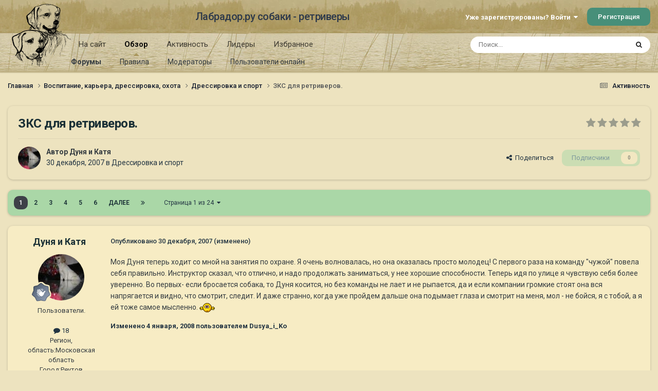

--- FILE ---
content_type: text/html;charset=UTF-8
request_url: https://labrador.ru/ipb/topic/13818-%D0%B7%D0%BA%D1%81-%D0%B4%D0%BB%D1%8F-%D1%80%D0%B5%D1%82%D1%80%D0%B8%D0%B2%D0%B5%D1%80%D0%BE%D0%B2/
body_size: 39013
content:
<!DOCTYPE html>
<html lang="ru-RU" dir="ltr">
	<head>
		<meta charset="utf-8">
		<title>ЗКС для ретриверов. - Дрессировка и спорт - Лабрадор.ру собаки - ретриверы</title>
		
			<!-- Yandex.Metrika counter --><div style="display:none;"><script type="text/javascript">(function(w, c) { (w[c] = w[c] || []).push(function() { try { w.yaCounter3995371 = new Ya.Metrika({id:3995371, enableAll: true, webvisor:true}); } catch(e) { } }); })(window, "yandex_metrika_callbacks");</script></div><script src="//mc.yandex.ru/metrika/watch.js" type="text/javascript" defer="defer"></script><noscript><div><img src="//mc.yandex.ru/watch/3995371" style="position:absolute; left:-9999px;" alt="" /></div></noscript><!-- /Yandex.Metrika counter -->
<script type="text/javascript">
  var _gaq = _gaq || [];
  _gaq.push(['_setAccount', 'UA-29333981-1']);
  _gaq.push(['_trackPageview']);
  (function() {
    var ga = document.createElement('script'); ga.type = 'text/javascript'; ga.async = true;
    ga.src = ('https:' == document.location.protocol ? 'https://ssl' : 'http://www') + '.google-analytics.com/ga.js';
    var s = document.getElementsByTagName('script')[0]; s.parentNode.insertBefore(ga, s);
  })();
</script>

		
		

	<meta name="viewport" content="width=device-width, initial-scale=1">



	<meta name="twitter:card" content="summary_large_image" />




	
		
			
				<meta property="og:title" content="ЗКС для ретриверов.">
			
		
	

	
		
			
				<meta property="og:type" content="website">
			
		
	

	
		
			
				<meta property="og:url" content="https://labrador.ru/ipb/topic/13818-%D0%B7%D0%BA%D1%81-%D0%B4%D0%BB%D1%8F-%D1%80%D0%B5%D1%82%D1%80%D0%B8%D0%B2%D0%B5%D1%80%D0%BE%D0%B2/">
			
		
	

	
		
			
				<meta name="description" content="Моя Дуня теперь ходит со мной на занятия по охране. Я очень волновалась, но она оказалась просто молодец! С первого раза на команду &quot;чужой&quot; повела себя правильно. Инструктор сказал, что отлично, и надо продолжать заниматься, у нее хорошие способности. Теперь идя по улице я чувствую себя более уве...">
			
		
	

	
		
			
				<meta property="og:description" content="Моя Дуня теперь ходит со мной на занятия по охране. Я очень волновалась, но она оказалась просто молодец! С первого раза на команду &quot;чужой&quot; повела себя правильно. Инструктор сказал, что отлично, и надо продолжать заниматься, у нее хорошие способности. Теперь идя по улице я чувствую себя более уве...">
			
		
	

	
		
			
				<meta property="og:updated_time" content="2008-01-15T05:33:57Z">
			
		
	

	
		
			
				<meta property="og:image" content="https://labrador.ru/ipb/uploads/monthly_01_2008/post-386-1199449882.jpg">
			
		
	

	
		
			
				<meta property="og:site_name" content="Лабрадор.ру собаки - ретриверы">
			
		
	

	
		
			
				<meta property="og:locale" content="ru_RU">
			
		
	


	
		<link rel="next" href="https://labrador.ru/ipb/topic/13818-%D0%B7%D0%BA%D1%81-%D0%B4%D0%BB%D1%8F-%D1%80%D0%B5%D1%82%D1%80%D0%B8%D0%B2%D0%B5%D1%80%D0%BE%D0%B2/page/2/" />
	

	
		<link rel="last" href="https://labrador.ru/ipb/topic/13818-%D0%B7%D0%BA%D1%81-%D0%B4%D0%BB%D1%8F-%D1%80%D0%B5%D1%82%D1%80%D0%B8%D0%B2%D0%B5%D1%80%D0%BE%D0%B2/page/24/" />
	

	
		<link rel="canonical" href="https://labrador.ru/ipb/topic/13818-%D0%B7%D0%BA%D1%81-%D0%B4%D0%BB%D1%8F-%D1%80%D0%B5%D1%82%D1%80%D0%B8%D0%B2%D0%B5%D1%80%D0%BE%D0%B2/" />
	

<link rel="alternate" type="application/rss+xml" title="РРК Форум" href="https://labrador.ru/ipb/rss/1-rrc-%D1%84%D0%BE%D1%80%D1%83%D0%BC.xml/" />



<link rel="manifest" href="https://labrador.ru/ipb/manifest.webmanifest/">
<meta name="msapplication-config" content="https://labrador.ru/ipb/browserconfig.xml/">
<meta name="msapplication-starturl" content="/">
<meta name="application-name" content="Лабрадор.ру собаки - ретриверы">
<meta name="apple-mobile-web-app-title" content="Лабрадор.ру собаки - ретриверы">

	<meta name="theme-color" content="#bfb184">






	

	
		
			<link rel="icon" sizes="36x36" href="https://labrador.ru/ipb/uploads/monthly_2020_11/android-chrome-36x36.png?v=1710352393">
		
	

	
		
			<link rel="icon" sizes="48x48" href="https://labrador.ru/ipb/uploads/monthly_2020_11/android-chrome-48x48.png?v=1710352393">
		
	

	
		
			<link rel="icon" sizes="72x72" href="https://labrador.ru/ipb/uploads/monthly_2020_11/android-chrome-72x72.png?v=1710352393">
		
	

	
		
			<link rel="icon" sizes="96x96" href="https://labrador.ru/ipb/uploads/monthly_2020_11/android-chrome-96x96.png?v=1710352393">
		
	

	
		
			<link rel="icon" sizes="144x144" href="https://labrador.ru/ipb/uploads/monthly_2020_11/android-chrome-144x144.png?v=1710352393">
		
	

	
		
			<link rel="icon" sizes="192x192" href="https://labrador.ru/ipb/uploads/monthly_2020_11/android-chrome-192x192.png?v=1710352393">
		
	

	
		
			<link rel="icon" sizes="256x256" href="https://labrador.ru/ipb/uploads/monthly_2020_11/android-chrome-256x256.png?v=1710352393">
		
	

	
		
			<link rel="icon" sizes="384x384" href="https://labrador.ru/ipb/uploads/monthly_2020_11/android-chrome-384x384.png?v=1710352393">
		
	

	
		
			<link rel="icon" sizes="512x512" href="https://labrador.ru/ipb/uploads/monthly_2020_11/android-chrome-512x512.png?v=1710352393">
		
	

	
		
			<meta name="msapplication-square70x70logo" content="https://labrador.ru/ipb/uploads/monthly_2020_11/msapplication-square70x70logo.png?v=1710352393"/>
		
	

	
		
			<meta name="msapplication-TileImage" content="https://labrador.ru/ipb/uploads/monthly_2020_11/msapplication-TileImage.png?v=1710352393"/>
		
	

	
		
			<meta name="msapplication-square150x150logo" content="https://labrador.ru/ipb/uploads/monthly_2020_11/msapplication-square150x150logo.png?v=1710352393"/>
		
	

	
		
			<meta name="msapplication-wide310x150logo" content="https://labrador.ru/ipb/uploads/monthly_2020_11/msapplication-wide310x150logo.png?v=1710352393"/>
		
	

	
		
			<meta name="msapplication-square310x310logo" content="https://labrador.ru/ipb/uploads/monthly_2020_11/msapplication-square310x310logo.png?v=1710352393"/>
		
	

	
		
			
				<link rel="apple-touch-icon" href="https://labrador.ru/ipb/uploads/monthly_2020_11/apple-touch-icon-57x57.png?v=1710352393">
			
		
	

	
		
			
				<link rel="apple-touch-icon" sizes="60x60" href="https://labrador.ru/ipb/uploads/monthly_2020_11/apple-touch-icon-60x60.png?v=1710352393">
			
		
	

	
		
			
				<link rel="apple-touch-icon" sizes="72x72" href="https://labrador.ru/ipb/uploads/monthly_2020_11/apple-touch-icon-72x72.png?v=1710352393">
			
		
	

	
		
			
				<link rel="apple-touch-icon" sizes="76x76" href="https://labrador.ru/ipb/uploads/monthly_2020_11/apple-touch-icon-76x76.png?v=1710352393">
			
		
	

	
		
			
				<link rel="apple-touch-icon" sizes="114x114" href="https://labrador.ru/ipb/uploads/monthly_2020_11/apple-touch-icon-114x114.png?v=1710352393">
			
		
	

	
		
			
				<link rel="apple-touch-icon" sizes="120x120" href="https://labrador.ru/ipb/uploads/monthly_2020_11/apple-touch-icon-120x120.png?v=1710352393">
			
		
	

	
		
			
				<link rel="apple-touch-icon" sizes="144x144" href="https://labrador.ru/ipb/uploads/monthly_2020_11/apple-touch-icon-144x144.png?v=1710352393">
			
		
	

	
		
			
				<link rel="apple-touch-icon" sizes="152x152" href="https://labrador.ru/ipb/uploads/monthly_2020_11/apple-touch-icon-152x152.png?v=1710352393">
			
		
	

	
		
			
				<link rel="apple-touch-icon" sizes="180x180" href="https://labrador.ru/ipb/uploads/monthly_2020_11/apple-touch-icon-180x180.png?v=1710352393">
			
		
	





<link rel="preload" href="//labrador.ru/ipb/applications/core/interface/font/fontawesome-webfont.woff2?v=4.7.0" as="font" crossorigin="anonymous">
		


	<link rel="preconnect" href="https://fonts.googleapis.com">
	<link rel="preconnect" href="https://fonts.gstatic.com" crossorigin>
	
		<link href="https://fonts.googleapis.com/css2?family=Roboto:wght@300;400;500;600;700&display=swap" rel="stylesheet">
	



	<link rel='stylesheet' href='https://labrador.ru/ipb/uploads/css_built_14/341e4a57816af3ba440d891ca87450ff_framework.css?v=e1da17f76b1758739018' media='all'>

	<link rel='stylesheet' href='https://labrador.ru/ipb/uploads/css_built_14/05e81b71abe4f22d6eb8d1a929494829_responsive.css?v=e1da17f76b1758739018' media='all'>

	<link rel='stylesheet' href='https://labrador.ru/ipb/uploads/css_built_14/20446cf2d164adcc029377cb04d43d17_flags.css?v=e1da17f76b1758739018' media='all'>

	<link rel='stylesheet' href='https://labrador.ru/ipb/uploads/css_built_14/90eb5adf50a8c640f633d47fd7eb1778_core.css?v=e1da17f76b1758739018' media='all'>

	<link rel='stylesheet' href='https://labrador.ru/ipb/uploads/css_built_14/5a0da001ccc2200dc5625c3f3934497d_core_responsive.css?v=e1da17f76b1758739018' media='all'>

	<link rel='stylesheet' href='https://labrador.ru/ipb/uploads/css_built_14/62e269ced0fdab7e30e026f1d30ae516_forums.css?v=e1da17f76b1758739018' media='all'>

	<link rel='stylesheet' href='https://labrador.ru/ipb/uploads/css_built_14/76e62c573090645fb99a15a363d8620e_forums_responsive.css?v=e1da17f76b1758739018' media='all'>

	<link rel='stylesheet' href='https://labrador.ru/ipb/uploads/css_built_14/ebdea0c6a7dab6d37900b9190d3ac77b_topics.css?v=e1da17f76b1758739018' media='all'>





<link rel='stylesheet' href='https://labrador.ru/ipb/uploads/css_built_14/258adbb6e4f3e83cd3b355f84e3fa002_custom.css?v=e1da17f76b1758739018' media='all'>




		
		

        <script src="https://ajax.googleapis.com/ajax/libs/jquery/3.1.1/jquery.min.js"></script>
        <script type="text/javascript" src="/design/scrollup1.js"></script>
      <!-- Yandex.RTB -->
		<script>window.yaContextCb=window.yaContextCb||[]</script>
		<script src="https://yandex.ru/ads/system/context.js" async></script>
	</head>
	<body class='ipsApp ipsApp_front ipsJS_none ipsClearfix' data-controller='core.front.core.app' data-message="" data-pageApp='forums' data-pageLocation='front' data-pageModule='forums' data-pageController='topic' data-pageID='13818' >


<script src="https://ajax.googleapis.com/ajax/libs/jquery/3.1.1/jquery.min.js"></script>
<script type="text/javascript" src="/design/scrollup1.js"></script>

		<a href='#ipsLayout_mainArea' class='ipsHide' title='Перейти к основному содержанию на этой странице' accesskey='m'>Перейти к содержанию</a>
		
			<div id='ipsLayout_header' class='ipsClearfix'>
				





				<header>
					<div class='ipsLayout_container'>
						

<a href='https://labrador.ru/ipb/' id='elLogo' accesskey='1'><img src="https://labrador.ru/ipb/uploads/monthly_2020_11/863546834_Logo140x140ver2.png.407632b3582a04449f7a58ea362c78ab.png" alt='Лабрадор.ру собаки - ретриверы'></a>
<a href='https://labrador.ru/ipb/' id='elSiteTitle' accesskey='1'>Лабрадор.ру собаки - ретриверы</a>
						
							

	<ul id='elUserNav' class='ipsList_inline cSignedOut ipsResponsive_showDesktop'>
		
        
		
        
        
            
            <li id='elSignInLink'>
                <a href='https://labrador.ru/ipb/login/' data-ipsMenu-closeOnClick="false" data-ipsMenu id='elUserSignIn'>
                    Уже зарегистрированы? Войти &nbsp;<i class='fa fa-caret-down'></i>
                </a>
                
<div id='elUserSignIn_menu' class='ipsMenu ipsMenu_auto ipsHide'>
	<form accept-charset='utf-8' method='post' action='https://labrador.ru/ipb/login/'>
		<input type="hidden" name="csrfKey" value="ef3b0f59d21818d7b1bf32a0becd6e97">
		<input type="hidden" name="ref" value="aHR0cHM6Ly9sYWJyYWRvci5ydS9pcGIvdG9waWMvMTM4MTgtJUQwJUI3JUQwJUJBJUQxJTgxLSVEMCVCNCVEMCVCQiVEMSU4Ri0lRDElODAlRDAlQjUlRDElODIlRDElODAlRDAlQjglRDAlQjIlRDAlQjUlRDElODAlRDAlQkUlRDAlQjIv">
		<div data-role="loginForm">
			
			
			
				<div class='ipsColumns ipsColumns_noSpacing'>
					<div class='ipsColumn ipsColumn_wide' id='elUserSignIn_internal'>
						
<div class="ipsPad ipsForm ipsForm_vertical">
	<h4 class="ipsType_sectionHead">Войти</h4>
	<br><br>
	<ul class='ipsList_reset'>
		<li class="ipsFieldRow ipsFieldRow_noLabel ipsFieldRow_fullWidth">
			
			
				<input type="text" placeholder="Отображаемое имя или email адрес" name="auth" autocomplete="email">
			
		</li>
		<li class="ipsFieldRow ipsFieldRow_noLabel ipsFieldRow_fullWidth">
			<input type="password" placeholder="Пароль" name="password" autocomplete="current-password">
		</li>
		<li class="ipsFieldRow ipsFieldRow_checkbox ipsClearfix">
			<span class="ipsCustomInput">
				<input type="checkbox" name="remember_me" id="remember_me_checkbox" value="1" checked aria-checked="true">
				<span></span>
			</span>
			<div class="ipsFieldRow_content">
				<label class="ipsFieldRow_label" for="remember_me_checkbox">Запомнить</label>
				<span class="ipsFieldRow_desc">Не рекомендуется для компьютеров с общим доступом</span>
			</div>
		</li>
		<li class="ipsFieldRow ipsFieldRow_fullWidth">
			<button type="submit" name="_processLogin" value="usernamepassword" class="ipsButton ipsButton_primary ipsButton_small" id="elSignIn_submit">Войти</button>
			
				<p class="ipsType_right ipsType_small">
					
						<a href='https://labrador.ru/ipb/lostpassword/' data-ipsDialog data-ipsDialog-title='Забыли пароль?'>
					
					Забыли пароль?</a>
				</p>
			
		</li>
	</ul>
</div>
					</div>
					<div class='ipsColumn ipsColumn_wide'>
						<div class='ipsPadding' id='elUserSignIn_external'>
							<div class='ipsAreaBackground_light ipsPadding:half'>
								
								
									<div class='ipsType_center ipsMargin_top:half'>
										

<button type="submit" name="_processLogin" value="3" class='ipsButton ipsButton_verySmall ipsButton_fullWidth ipsSocial ipsSocial_google' style="background-color: #4285F4">
	
		<span class='ipsSocial_icon'>
			
				<i class='fa fa-google'></i>
			
		</span>
		<span class='ipsSocial_text'>Войти с помощью Google</span>
	
</button>
									</div>
								
							</div>
						</div>
					</div>
				</div>
			
		</div>
	</form>
</div>
            </li>
            
        
		
			<li>
				
					<a href='https://labrador.ru/ipb/register/' data-ipsDialog data-ipsDialog-size='narrow' data-ipsDialog-title='Регистрация' id='elRegisterButton' class='ipsButton ipsButton_normal ipsButton_primary'>Регистрация</a>
				
			</li>
		
	</ul>

							
<ul class='ipsMobileHamburger ipsList_reset ipsResponsive_hideDesktop'>
	<li data-ipsDrawer data-ipsDrawer-drawerElem='#elMobileDrawer'>
		<a href='#'>
			
			
				
			
			
			
			<i class='fa fa-navicon'></i>
		</a>
	</li>
</ul>
						
					</div>
				</header>
				

	<nav data-controller='core.front.core.navBar' class=' ipsResponsive_showDesktop'>
		<div class='ipsNavBar_primary ipsLayout_container '>
			<ul data-role="primaryNavBar" class='ipsClearfix'>
				


	
		
		
		<li  id='elNavSecondary_14' data-role="navBarItem" data-navApp="core" data-navExt="CustomItem">
			
			
				<a href="https://labrador.ru"  data-navItem-id="14" >
					На сайт<span class='ipsNavBar_active__identifier'></span>
				</a>
			
			
				<ul class='ipsNavBar_secondary ipsHide' data-role='secondaryNavBar'>
					


	
		
		
		<li  id='elNavSecondary_15' data-role="navBarItem" data-navApp="core" data-navExt="CustomItem">
			
			
				<a href="https://labrador.ru"  data-navItem-id="15" >
					Главная<span class='ipsNavBar_active__identifier'></span>
				</a>
			
			
		</li>
	
	

	
		
		
		<li  id='elNavSecondary_16' data-role="navBarItem" data-navApp="core" data-navExt="CustomItem">
			
			
				<a href="https://labrador.ru/puppies.php"  data-navItem-id="16" >
					Щенки<span class='ipsNavBar_active__identifier'></span>
				</a>
			
			
		</li>
	
	

	
		
		
		<li  id='elNavSecondary_17' data-role="navBarItem" data-navApp="core" data-navExt="CustomItem">
			
			
				<a href="https://labrador.ru/personalities/"  data-navItem-id="17" >
					Персоналии<span class='ipsNavBar_active__identifier'></span>
				</a>
			
			
		</li>
	
	

					<li class='ipsHide' id='elNavigationMore_14' data-role='navMore'>
						<a href='#' data-ipsMenu data-ipsMenu-appendTo='#elNavigationMore_14' id='elNavigationMore_14_dropdown'>Больше <i class='fa fa-caret-down'></i></a>
						<ul class='ipsHide ipsMenu ipsMenu_auto' id='elNavigationMore_14_dropdown_menu' data-role='moreDropdown'></ul>
					</li>
				</ul>
			
		</li>
	
	

	
		
		
			
		
		<li class='ipsNavBar_active' data-active id='elNavSecondary_1' data-role="navBarItem" data-navApp="core" data-navExt="CustomItem">
			
			
				<a href="https://labrador.ru/ipb/"  data-navItem-id="1" data-navDefault>
					Обзор<span class='ipsNavBar_active__identifier'></span>
				</a>
			
			
				<ul class='ipsNavBar_secondary ' data-role='secondaryNavBar'>
					


	
		
		
			
		
		<li class='ipsNavBar_active' data-active id='elNavSecondary_3' data-role="navBarItem" data-navApp="forums" data-navExt="Forums">
			
			
				<a href="https://labrador.ru/ipb/"  data-navItem-id="3" data-navDefault>
					Форумы<span class='ipsNavBar_active__identifier'></span>
				</a>
			
			
		</li>
	
	

	
		
		
		<li  id='elNavSecondary_5' data-role="navBarItem" data-navApp="core" data-navExt="Guidelines">
			
			
				<a href="https://labrador.ru/ipb/guidelines/"  data-navItem-id="5" >
					Правила<span class='ipsNavBar_active__identifier'></span>
				</a>
			
			
		</li>
	
	

	
		
		
		<li  id='elNavSecondary_6' data-role="navBarItem" data-navApp="core" data-navExt="StaffDirectory">
			
			
				<a href="https://labrador.ru/ipb/staff/"  data-navItem-id="6" >
					Модераторы<span class='ipsNavBar_active__identifier'></span>
				</a>
			
			
		</li>
	
	

	
		
		
		<li  id='elNavSecondary_7' data-role="navBarItem" data-navApp="core" data-navExt="OnlineUsers">
			
			
				<a href="https://labrador.ru/ipb/online/"  data-navItem-id="7" >
					Пользователи онлайн<span class='ipsNavBar_active__identifier'></span>
				</a>
			
			
		</li>
	
	

					<li class='ipsHide' id='elNavigationMore_1' data-role='navMore'>
						<a href='#' data-ipsMenu data-ipsMenu-appendTo='#elNavigationMore_1' id='elNavigationMore_1_dropdown'>Больше <i class='fa fa-caret-down'></i></a>
						<ul class='ipsHide ipsMenu ipsMenu_auto' id='elNavigationMore_1_dropdown_menu' data-role='moreDropdown'></ul>
					</li>
				</ul>
			
		</li>
	
	

	
		
		
		<li  id='elNavSecondary_2' data-role="navBarItem" data-navApp="core" data-navExt="CustomItem">
			
			
				<a href="https://labrador.ru/ipb/discover/"  data-navItem-id="2" >
					Активность<span class='ipsNavBar_active__identifier'></span>
				</a>
			
			
				<ul class='ipsNavBar_secondary ipsHide' data-role='secondaryNavBar'>
					


	
		
		
		<li  id='elNavSecondary_8' data-role="navBarItem" data-navApp="core" data-navExt="AllActivity">
			
			
				<a href="https://labrador.ru/ipb/discover/"  data-navItem-id="8" >
					Активность<span class='ipsNavBar_active__identifier'></span>
				</a>
			
			
		</li>
	
	

	
		
		
		<li  id='elNavSecondary_9' data-role="navBarItem" data-navApp="core" data-navExt="YourActivityStreams">
			
			
				<a href="#"  data-navItem-id="9" >
					Ленты моей активности<span class='ipsNavBar_active__identifier'></span>
				</a>
			
			
		</li>
	
	

	
		
		
		<li  id='elNavSecondary_10' data-role="navBarItem" data-navApp="core" data-navExt="YourActivityStreamsItem">
			
			
				<a href="https://labrador.ru/ipb/discover/unread/"  data-navItem-id="10" >
					Непрочитанное<span class='ipsNavBar_active__identifier'></span>
				</a>
			
			
		</li>
	
	

	
		
		
		<li  id='elNavSecondary_11' data-role="navBarItem" data-navApp="core" data-navExt="YourActivityStreamsItem">
			
			
				<a href="https://labrador.ru/ipb/discover/content-started/"  data-navItem-id="11" >
					Созданный мной контент<span class='ipsNavBar_active__identifier'></span>
				</a>
			
			
		</li>
	
	

	
		
		
		<li  id='elNavSecondary_12' data-role="navBarItem" data-navApp="core" data-navExt="Search">
			
			
				<a href="https://labrador.ru/ipb/search/"  data-navItem-id="12" >
					Поиск<span class='ipsNavBar_active__identifier'></span>
				</a>
			
			
		</li>
	
	

					<li class='ipsHide' id='elNavigationMore_2' data-role='navMore'>
						<a href='#' data-ipsMenu data-ipsMenu-appendTo='#elNavigationMore_2' id='elNavigationMore_2_dropdown'>Больше <i class='fa fa-caret-down'></i></a>
						<ul class='ipsHide ipsMenu ipsMenu_auto' id='elNavigationMore_2_dropdown_menu' data-role='moreDropdown'></ul>
					</li>
				</ul>
			
		</li>
	
	

	
		
		
		<li  id='elNavSecondary_20' data-role="navBarItem" data-navApp="core" data-navExt="Leaderboard">
			
			
				<a href="https://labrador.ru/ipb/leaderboard/"  data-navItem-id="20" >
					Лидеры<span class='ipsNavBar_active__identifier'></span>
				</a>
			
			
		</li>
	
	

	
		
		
		<li  id='elNavSecondary_21' data-role="navBarItem" data-navApp="core" data-navExt="Promoted">
			
			
				<a href="https://labrador.ru/ipb/ourpicks/"  data-navItem-id="21" >
					Избранное<span class='ipsNavBar_active__identifier'></span>
				</a>
			
			
		</li>
	
	

	
	

				<li class='ipsHide' id='elNavigationMore' data-role='navMore'>
					<a href='#' data-ipsMenu data-ipsMenu-appendTo='#elNavigationMore' id='elNavigationMore_dropdown'>Больше</a>
					<ul class='ipsNavBar_secondary ipsHide' data-role='secondaryNavBar'>
						<li class='ipsHide' id='elNavigationMore_more' data-role='navMore'>
							<a href='#' data-ipsMenu data-ipsMenu-appendTo='#elNavigationMore_more' id='elNavigationMore_more_dropdown'>Больше <i class='fa fa-caret-down'></i></a>
							<ul class='ipsHide ipsMenu ipsMenu_auto' id='elNavigationMore_more_dropdown_menu' data-role='moreDropdown'></ul>
						</li>
					</ul>
				</li>
			</ul>
			

	<div id="elSearchWrapper">
		<div id='elSearch' data-controller="core.front.core.quickSearch">
			<form accept-charset='utf-8' action='//labrador.ru/ipb/search/?do=quicksearch' method='post'>
                <input type='search' id='elSearchField' placeholder='Поиск...' name='q' autocomplete='off' aria-label='Поиск'>
                <details class='cSearchFilter'>
                    <summary class='cSearchFilter__text'></summary>
                    <ul class='cSearchFilter__menu'>
                        
                        <li><label><input type="radio" name="type" value="all" ><span class='cSearchFilter__menuText'>Везде</span></label></li>
                        
                            
                                <li><label><input type="radio" name="type" value='contextual_{&quot;type&quot;:&quot;forums_topic&quot;,&quot;nodes&quot;:5}' checked><span class='cSearchFilter__menuText'>Этот форум</span></label></li>
                            
                                <li><label><input type="radio" name="type" value='contextual_{&quot;type&quot;:&quot;forums_topic&quot;,&quot;item&quot;:13818}' checked><span class='cSearchFilter__menuText'>Эта тема</span></label></li>
                            
                        
                        
                            <li><label><input type="radio" name="type" value="core_statuses_status"><span class='cSearchFilter__menuText'>Обновления статусов</span></label></li>
                        
                            <li><label><input type="radio" name="type" value="forums_topic"><span class='cSearchFilter__menuText'>Темы</span></label></li>
                        
                            <li><label><input type="radio" name="type" value="core_members"><span class='cSearchFilter__menuText'>Пользователи</span></label></li>
                        
                    </ul>
                </details>
				<button class='cSearchSubmit' type="submit" aria-label='Поиск'><i class="fa fa-search"></i></button>
			</form>
		</div>
	</div>

		</div>
	</nav>

				
<ul id='elMobileNav' class='ipsResponsive_hideDesktop' data-controller='core.front.core.mobileNav'>
	
		
			
			
				
				
			
				
					<li id='elMobileBreadcrumb'>
						<a href='https://labrador.ru/ipb/forum/5-%D0%B4%D1%80%D0%B5%D1%81%D1%81%D0%B8%D1%80%D0%BE%D0%B2%D0%BA%D0%B0-%D0%B8-%D1%81%D0%BF%D0%BE%D1%80%D1%82/'>
							<span>Дрессировка и спорт</span>
						</a>
					</li>
				
				
			
				
				
			
		
	
	
	
	<li >
		<a data-action="defaultStream" href='https://labrador.ru/ipb/discover/'><i class="fa fa-newspaper-o" aria-hidden="true"></i></a>
	</li>

	

	
		<li class='ipsJS_show'>
			<a href='https://labrador.ru/ipb/search/'><i class='fa fa-search'></i></a>
		</li>
	
</ul>
			</div>
		
		<main id='ipsLayout_body' class='ipsLayout_container'>
			<div id='ipsLayout_contentArea'>
				<div id='ipsLayout_contentWrapper'>
					
<nav class='ipsBreadcrumb ipsBreadcrumb_top ipsFaded_withHover'>
	

	<ul class='ipsList_inline ipsPos_right'>
		
		<li >
			<a data-action="defaultStream" class='ipsType_light '  href='https://labrador.ru/ipb/discover/'><i class="fa fa-newspaper-o" aria-hidden="true"></i> <span>Активность</span></a>
		</li>
		
	</ul>

	<ul data-role="breadcrumbList">
		<li>
			<a title="Главная" href='https://labrador.ru/ipb/'>
				<span>Главная <i class='fa fa-angle-right'></i></span>
			</a>
		</li>
		
		
			<li>
				
					<a href='https://labrador.ru/ipb/forum/21-%D0%B2%D0%BE%D1%81%D0%BF%D0%B8%D1%82%D0%B0%D0%BD%D0%B8%D0%B5-%D0%BA%D0%B0%D1%80%D1%8C%D0%B5%D1%80%D0%B0-%D0%B4%D1%80%D0%B5%D1%81%D1%81%D0%B8%D1%80%D0%BE%D0%B2%D0%BA%D0%B0-%D0%BE%D1%85%D0%BE%D1%82%D0%B0/'>
						<span>Воспитание, карьера, дрессировка, охота <i class='fa fa-angle-right' aria-hidden="true"></i></span>
					</a>
				
			</li>
		
			<li>
				
					<a href='https://labrador.ru/ipb/forum/5-%D0%B4%D1%80%D0%B5%D1%81%D1%81%D0%B8%D1%80%D0%BE%D0%B2%D0%BA%D0%B0-%D0%B8-%D1%81%D0%BF%D0%BE%D1%80%D1%82/'>
						<span>Дрессировка и спорт <i class='fa fa-angle-right' aria-hidden="true"></i></span>
					</a>
				
			</li>
		
			<li>
				
					ЗКС для ретриверов.
				
			</li>
		
	</ul>
</nav>
					
					<div id='ipsLayout_mainArea'>
						
						
						
						

	




						



<div class='ipsPageHeader ipsResponsive_pull ipsBox ipsPadding sm:ipsPadding:half ipsMargin_bottom'>
		
	
	<div class='ipsFlex ipsFlex-ai:center ipsFlex-fw:wrap ipsGap:4'>
		<div class='ipsFlex-flex:11'>
			<h1 class='ipsType_pageTitle ipsContained_container'>
				

				
				
					<span class='ipsType_break ipsContained'>
						<span>ЗКС для ретриверов.</span>
					</span>
				
			</h1>
			
			
		</div>
		
			<div class='ipsFlex-flex:00 ipsType_light'>
				
				
<div  class='ipsClearfix ipsRating  ipsRating_veryLarge'>
	
	<ul class='ipsRating_collective'>
		
			
				<li class='ipsRating_off'>
					<i class='fa fa-star'></i>
				</li>
			
		
			
				<li class='ipsRating_off'>
					<i class='fa fa-star'></i>
				</li>
			
		
			
				<li class='ipsRating_off'>
					<i class='fa fa-star'></i>
				</li>
			
		
			
				<li class='ipsRating_off'>
					<i class='fa fa-star'></i>
				</li>
			
		
			
				<li class='ipsRating_off'>
					<i class='fa fa-star'></i>
				</li>
			
		
	</ul>
</div>
			</div>
		
	</div>
	<hr class='ipsHr'>
	<div class='ipsPageHeader__meta ipsFlex ipsFlex-jc:between ipsFlex-ai:center ipsFlex-fw:wrap ipsGap:3'>
		<div class='ipsFlex-flex:11'>
			<div class='ipsPhotoPanel ipsPhotoPanel_mini ipsPhotoPanel_notPhone ipsClearfix'>
				


	<a href="https://labrador.ru/ipb/profile/1752-%D0%B4%D1%83%D0%BD%D1%8F-%D0%B8-%D0%BA%D0%B0%D1%82%D1%8F/" rel="nofollow" data-ipsHover data-ipsHover-width="370" data-ipsHover-target="https://labrador.ru/ipb/profile/1752-%D0%B4%D1%83%D0%BD%D1%8F-%D0%B8-%D0%BA%D0%B0%D1%82%D1%8F/?do=hovercard" class="ipsUserPhoto ipsUserPhoto_mini" title="Перейти в профиль Дуня и Катя">
		<img src='https://labrador.ru/ipb/uploads/av-1752.jpg' alt='Дуня и Катя' loading="lazy">
	</a>

				<div>
					<p class='ipsType_reset ipsType_blendLinks'>
						<span class='ipsType_normal'>
						
							<strong>Автор 


<a href='https://labrador.ru/ipb/profile/1752-%D0%B4%D1%83%D0%BD%D1%8F-%D0%B8-%D0%BA%D0%B0%D1%82%D1%8F/' rel="nofollow" data-ipsHover data-ipsHover-width='370' data-ipsHover-target='https://labrador.ru/ipb/profile/1752-%D0%B4%D1%83%D0%BD%D1%8F-%D0%B8-%D0%BA%D0%B0%D1%82%D1%8F/?do=hovercard&amp;referrer=https%253A%252F%252Flabrador.ru%252Fipb%252Ftopic%252F13818-%2525D0%2525B7%2525D0%2525BA%2525D1%252581-%2525D0%2525B4%2525D0%2525BB%2525D1%25258F-%2525D1%252580%2525D0%2525B5%2525D1%252582%2525D1%252580%2525D0%2525B8%2525D0%2525B2%2525D0%2525B5%2525D1%252580%2525D0%2525BE%2525D0%2525B2%252F' title="Перейти в профиль Дуня и Катя" class="ipsType_break">Дуня и Катя</a></strong><br />
							<span class='ipsType_light'><time datetime='2007-12-30T15:50:56Z' title='30.12.2007 15:50' data-short='18 г.'>30 декабря, 2007</time> в <a href="https://labrador.ru/ipb/forum/5-%D0%B4%D1%80%D0%B5%D1%81%D1%81%D0%B8%D1%80%D0%BE%D0%B2%D0%BA%D0%B0-%D0%B8-%D1%81%D0%BF%D0%BE%D1%80%D1%82/">Дрессировка и спорт</a></span>
						
						</span>
					</p>
				</div>
			</div>
		</div>
		
			<div class='ipsFlex-flex:01 ipsResponsive_hidePhone'>
				<div class='ipsShareLinks'>
					
						


    <a href='#elShareItem_1078998672_menu' id='elShareItem_1078998672' data-ipsMenu class='ipsShareButton ipsButton ipsButton_verySmall ipsButton_link ipsButton_link--light'>
        <span><i class='fa fa-share-alt'></i></span> &nbsp;Поделиться
    </a>

    <div class='ipsPadding ipsMenu ipsMenu_normal ipsHide' id='elShareItem_1078998672_menu' data-controller="core.front.core.sharelink">
        
        
        <span data-ipsCopy data-ipsCopy-flashmessage>
            <a href="https://labrador.ru/ipb/topic/13818-%D0%B7%D0%BA%D1%81-%D0%B4%D0%BB%D1%8F-%D1%80%D0%B5%D1%82%D1%80%D0%B8%D0%B2%D0%B5%D1%80%D0%BE%D0%B2/" class="ipsButton ipsButton_light ipsButton_small ipsButton_fullWidth" data-role="copyButton" data-clipboard-text="https://labrador.ru/ipb/topic/13818-%D0%B7%D0%BA%D1%81-%D0%B4%D0%BB%D1%8F-%D1%80%D0%B5%D1%82%D1%80%D0%B8%D0%B2%D0%B5%D1%80%D0%BE%D0%B2/" data-ipstooltip title='Скопировать в буфер обмена'><i class="fa fa-clone"></i> https://labrador.ru/ipb/topic/13818-%D0%B7%D0%BA%D1%81-%D0%B4%D0%BB%D1%8F-%D1%80%D0%B5%D1%82%D1%80%D0%B8%D0%B2%D0%B5%D1%80%D0%BE%D0%B2/</a>
        </span>
        <ul class='ipsShareLinks ipsMargin_top:half'>
            
                <li>
<a href="https://www.linkedin.com/shareArticle?mini=true&amp;url=https%3A%2F%2Flabrador.ru%2Fipb%2Ftopic%2F13818-%25D0%25B7%25D0%25BA%25D1%2581-%25D0%25B4%25D0%25BB%25D1%258F-%25D1%2580%25D0%25B5%25D1%2582%25D1%2580%25D0%25B8%25D0%25B2%25D0%25B5%25D1%2580%25D0%25BE%25D0%25B2%2F&amp;title=%D0%97%D0%9A%D0%A1+%D0%B4%D0%BB%D1%8F+%D1%80%D0%B5%D1%82%D1%80%D0%B8%D0%B2%D0%B5%D1%80%D0%BE%D0%B2." rel="nofollow noopener" class="cShareLink cShareLink_linkedin" target="_blank" data-role="shareLink" title='Поделиться в LinkedIn' data-ipsTooltip>
	<i class="fa fa-linkedin"></i>
</a></li>
            
                <li>
<style>
	.cShareLink_vkcom {background:#4a76a8;}
</style>
<a href="https://vk.com/share.php?url=https%3A%2F%2Flabrador.ru%2Fipb%2Ftopic%2F13818-%25D0%25B7%25D0%25BA%25D1%2581-%25D0%25B4%25D0%25BB%25D1%258F-%25D1%2580%25D0%25B5%25D1%2582%25D1%2580%25D0%25B8%25D0%25B2%25D0%25B5%25D1%2580%25D0%25BE%25D0%25B2%2F&amp;title=%D0%97%D0%9A%D0%A1+%D0%B4%D0%BB%D1%8F+%D1%80%D0%B5%D1%82%D1%80%D0%B8%D0%B2%D0%B5%D1%80%D0%BE%D0%B2." class="cShareLink cShareLink_vkcom" target="_blank" data-role="shareLink" title='Share to vk.com' data-ipsTooltip rel='noopener'>
	<i class="fa fa-vk"></i>
</a></li>
            
                <li>
<a href="https://www.facebook.com/sharer/sharer.php?u=https%3A%2F%2Flabrador.ru%2Fipb%2Ftopic%2F13818-%25D0%25B7%25D0%25BA%25D1%2581-%25D0%25B4%25D0%25BB%25D1%258F-%25D1%2580%25D0%25B5%25D1%2582%25D1%2580%25D0%25B8%25D0%25B2%25D0%25B5%25D1%2580%25D0%25BE%25D0%25B2%2F" class="cShareLink cShareLink_facebook" target="_blank" data-role="shareLink" title='Поделиться в Facebook' data-ipsTooltip rel='noopener nofollow'>
	<i class="fa fa-facebook"></i>
</a></li>
            
                <li>
<a href="mailto:?subject=%D0%97%D0%9A%D0%A1%20%D0%B4%D0%BB%D1%8F%20%D1%80%D0%B5%D1%82%D1%80%D0%B8%D0%B2%D0%B5%D1%80%D0%BE%D0%B2.&body=https%3A%2F%2Flabrador.ru%2Fipb%2Ftopic%2F13818-%25D0%25B7%25D0%25BA%25D1%2581-%25D0%25B4%25D0%25BB%25D1%258F-%25D1%2580%25D0%25B5%25D1%2582%25D1%2580%25D0%25B8%25D0%25B2%25D0%25B5%25D1%2580%25D0%25BE%25D0%25B2%2F" rel='nofollow' class='cShareLink cShareLink_email' title='Поделиться по email' data-ipsTooltip>
	<i class="fa fa-envelope"></i>
</a></li>
            
                <li>
<a href="https://x.com/share?url=https%3A%2F%2Flabrador.ru%2Fipb%2Ftopic%2F13818-%2525D0%2525B7%2525D0%2525BA%2525D1%252581-%2525D0%2525B4%2525D0%2525BB%2525D1%25258F-%2525D1%252580%2525D0%2525B5%2525D1%252582%2525D1%252580%2525D0%2525B8%2525D0%2525B2%2525D0%2525B5%2525D1%252580%2525D0%2525BE%2525D0%2525B2%2F" class="cShareLink cShareLink_x" target="_blank" data-role="shareLink" title='Поделиться в X' data-ipsTooltip rel='nofollow noopener'>
    <i class="fa fa-x"></i>
</a></li>
            
        </ul>
        
            <hr class='ipsHr'>
            <button class='ipsHide ipsButton ipsButton_verySmall ipsButton_light ipsButton_fullWidth ipsMargin_top:half' data-controller='core.front.core.webshare' data-role='webShare' data-webShareTitle='ЗКС для ретриверов.' data-webShareText='ЗКС для ретриверов.' data-webShareUrl='https://labrador.ru/ipb/topic/13818-%D0%B7%D0%BA%D1%81-%D0%B4%D0%BB%D1%8F-%D1%80%D0%B5%D1%82%D1%80%D0%B8%D0%B2%D0%B5%D1%80%D0%BE%D0%B2/'>Поделиться</button>
        
    </div>

					
					
                    

					



					

<div data-followApp='forums' data-followArea='topic' data-followID='13818' data-controller='core.front.core.followButton'>
	

	<a href='https://labrador.ru/ipb/login/' rel="nofollow" class="ipsFollow ipsPos_middle ipsButton ipsButton_light ipsButton_verySmall ipsButton_disabled" data-role="followButton" data-ipsTooltip title='Авторизация'>
		<span>Подписчики</span>
		<span class='ipsCommentCount'>0</span>
	</a>

</div>
				</div>
			</div>
					
	</div>
	
	
</div>








<div class='ipsClearfix'>
	<ul class="ipsToolList ipsToolList_horizontal ipsClearfix ipsSpacer_both ipsResponsive_hidePhone">
		
		
		
	</ul>
</div>

<div id='comments' data-controller='core.front.core.commentFeed,forums.front.topic.view, core.front.core.ignoredComments' data-autoPoll data-baseURL='https://labrador.ru/ipb/topic/13818-%D0%B7%D0%BA%D1%81-%D0%B4%D0%BB%D1%8F-%D1%80%D0%B5%D1%82%D1%80%D0%B8%D0%B2%D0%B5%D1%80%D0%BE%D0%B2/'  data-feedID='topic-13818' class='cTopic ipsClear ipsSpacer_top'>
	
			

				<div class="ipsBox ipsResponsive_pull ipsPadding:half ipsClearfix ipsClear ipsMargin_bottom">
					
					
						


	
	<ul class='ipsPagination' id='elPagination_d78be915483df0806fa813edfbc801d1_1627476333' data-ipsPagination-seoPagination='true' data-pages='24' data-ipsPagination  data-ipsPagination-pages="24" data-ipsPagination-perPage='25'>
		
			
				<li class='ipsPagination_first ipsPagination_inactive'><a href='https://labrador.ru/ipb/topic/13818-%D0%B7%D0%BA%D1%81-%D0%B4%D0%BB%D1%8F-%D1%80%D0%B5%D1%82%D1%80%D0%B8%D0%B2%D0%B5%D1%80%D0%BE%D0%B2/#comments' rel="first" data-page='1' data-ipsTooltip title='Первая страница'><i class='fa fa-angle-double-left'></i></a></li>
				<li class='ipsPagination_prev ipsPagination_inactive'><a href='https://labrador.ru/ipb/topic/13818-%D0%B7%D0%BA%D1%81-%D0%B4%D0%BB%D1%8F-%D1%80%D0%B5%D1%82%D1%80%D0%B8%D0%B2%D0%B5%D1%80%D0%BE%D0%B2/#comments' rel="prev" data-page='0' data-ipsTooltip title='Предыдущая страница'>Назад</a></li>
			
			<li class='ipsPagination_page ipsPagination_active'><a href='https://labrador.ru/ipb/topic/13818-%D0%B7%D0%BA%D1%81-%D0%B4%D0%BB%D1%8F-%D1%80%D0%B5%D1%82%D1%80%D0%B8%D0%B2%D0%B5%D1%80%D0%BE%D0%B2/#comments' data-page='1'>1</a></li>
			
				
					<li class='ipsPagination_page'><a href='https://labrador.ru/ipb/topic/13818-%D0%B7%D0%BA%D1%81-%D0%B4%D0%BB%D1%8F-%D1%80%D0%B5%D1%82%D1%80%D0%B8%D0%B2%D0%B5%D1%80%D0%BE%D0%B2/page/2/#comments' data-page='2'>2</a></li>
				
					<li class='ipsPagination_page'><a href='https://labrador.ru/ipb/topic/13818-%D0%B7%D0%BA%D1%81-%D0%B4%D0%BB%D1%8F-%D1%80%D0%B5%D1%82%D1%80%D0%B8%D0%B2%D0%B5%D1%80%D0%BE%D0%B2/page/3/#comments' data-page='3'>3</a></li>
				
					<li class='ipsPagination_page'><a href='https://labrador.ru/ipb/topic/13818-%D0%B7%D0%BA%D1%81-%D0%B4%D0%BB%D1%8F-%D1%80%D0%B5%D1%82%D1%80%D0%B8%D0%B2%D0%B5%D1%80%D0%BE%D0%B2/page/4/#comments' data-page='4'>4</a></li>
				
					<li class='ipsPagination_page'><a href='https://labrador.ru/ipb/topic/13818-%D0%B7%D0%BA%D1%81-%D0%B4%D0%BB%D1%8F-%D1%80%D0%B5%D1%82%D1%80%D0%B8%D0%B2%D0%B5%D1%80%D0%BE%D0%B2/page/5/#comments' data-page='5'>5</a></li>
				
					<li class='ipsPagination_page'><a href='https://labrador.ru/ipb/topic/13818-%D0%B7%D0%BA%D1%81-%D0%B4%D0%BB%D1%8F-%D1%80%D0%B5%D1%82%D1%80%D0%B8%D0%B2%D0%B5%D1%80%D0%BE%D0%B2/page/6/#comments' data-page='6'>6</a></li>
				
				<li class='ipsPagination_next'><a href='https://labrador.ru/ipb/topic/13818-%D0%B7%D0%BA%D1%81-%D0%B4%D0%BB%D1%8F-%D1%80%D0%B5%D1%82%D1%80%D0%B8%D0%B2%D0%B5%D1%80%D0%BE%D0%B2/page/2/#comments' rel="next" data-page='2' data-ipsTooltip title='Следующая страница'>Далее</a></li>
				<li class='ipsPagination_last'><a href='https://labrador.ru/ipb/topic/13818-%D0%B7%D0%BA%D1%81-%D0%B4%D0%BB%D1%8F-%D1%80%D0%B5%D1%82%D1%80%D0%B8%D0%B2%D0%B5%D1%80%D0%BE%D0%B2/page/24/#comments' rel="last" data-page='24' data-ipsTooltip title='Последняя страница'><i class='fa fa-angle-double-right'></i></a></li>
			
			
				<li class='ipsPagination_pageJump'>
					<a href='#' data-ipsMenu data-ipsMenu-closeOnClick='false' data-ipsMenu-appendTo='#elPagination_d78be915483df0806fa813edfbc801d1_1627476333' id='elPagination_d78be915483df0806fa813edfbc801d1_1627476333_jump'>Страница 1 из 24 &nbsp;<i class='fa fa-caret-down'></i></a>
					<div class='ipsMenu ipsMenu_narrow ipsPadding ipsHide' id='elPagination_d78be915483df0806fa813edfbc801d1_1627476333_jump_menu'>
						<form accept-charset='utf-8' method='post' action='https://labrador.ru/ipb/topic/13818-%D0%B7%D0%BA%D1%81-%D0%B4%D0%BB%D1%8F-%D1%80%D0%B5%D1%82%D1%80%D0%B8%D0%B2%D0%B5%D1%80%D0%BE%D0%B2/#comments' data-role="pageJump" data-baseUrl='#'>
							<ul class='ipsForm ipsForm_horizontal'>
								<li class='ipsFieldRow'>
									<input type='number' min='1' max='24' placeholder='Номер страницы' class='ipsField_fullWidth' name='page'>
								</li>
								<li class='ipsFieldRow ipsFieldRow_fullWidth'>
									<input type='submit' class='ipsButton_fullWidth ipsButton ipsButton_verySmall ipsButton_primary' value='Поехали'>
								</li>
							</ul>
						</form>
					</div>
				</li>
			
		
	</ul>

					
				</div>
			
	

	

<div data-controller='core.front.core.recommendedComments' data-url='https://labrador.ru/ipb/topic/13818-%D0%B7%D0%BA%D1%81-%D0%B4%D0%BB%D1%8F-%D1%80%D0%B5%D1%82%D1%80%D0%B8%D0%B2%D0%B5%D1%80%D0%BE%D0%B2/?recommended=comments' class='ipsRecommendedComments ipsHide'>
	<div data-role="recommendedComments">
		<h2 class='ipsType_sectionHead ipsType_large ipsType_bold ipsMargin_bottom'>Рекомендуемые сообщения</h2>
		
	</div>
</div>
	
	<div id="elPostFeed" data-role='commentFeed' data-controller='core.front.core.moderation' >
		<form action="https://labrador.ru/ipb/topic/13818-%D0%B7%D0%BA%D1%81-%D0%B4%D0%BB%D1%8F-%D1%80%D0%B5%D1%82%D1%80%D0%B8%D0%B2%D0%B5%D1%80%D0%BE%D0%B2/?csrfKey=ef3b0f59d21818d7b1bf32a0becd6e97&amp;do=multimodComment" method="post" data-ipsPageAction data-role='moderationTools'>
			
			
				

					

					
					



<a id='findComment-231523'></a>
<a id='comment-231523'></a>
<article  id='elComment_231523' class='cPost ipsBox ipsResponsive_pull  ipsComment  ipsComment_parent ipsClearfix ipsClear ipsColumns ipsColumns_noSpacing ipsColumns_collapsePhone    '>
	

	

	<div class='cAuthorPane_mobile ipsResponsive_showPhone'>
		<div class='cAuthorPane_photo'>
			<div class='cAuthorPane_photoWrap'>
				


	<a href="https://labrador.ru/ipb/profile/1752-%D0%B4%D1%83%D0%BD%D1%8F-%D0%B8-%D0%BA%D0%B0%D1%82%D1%8F/" rel="nofollow" data-ipsHover data-ipsHover-width="370" data-ipsHover-target="https://labrador.ru/ipb/profile/1752-%D0%B4%D1%83%D0%BD%D1%8F-%D0%B8-%D0%BA%D0%B0%D1%82%D1%8F/?do=hovercard" class="ipsUserPhoto ipsUserPhoto_large" title="Перейти в профиль Дуня и Катя">
		<img src='https://labrador.ru/ipb/uploads/av-1752.jpg' alt='Дуня и Катя' loading="lazy">
	</a>

				
				
					<a href="https://labrador.ru/ipb/profile/1752-%D0%B4%D1%83%D0%BD%D1%8F-%D0%B8-%D0%BA%D0%B0%D1%82%D1%8F/badges/" rel="nofollow">
						
<img src='https://labrador.ru/ipb/uploads/monthly_2021_06/2_Rookie.svg' loading="lazy" alt="Rookie" class="cAuthorPane_badge cAuthorPane_badge--rank ipsOutline ipsOutline:2px" data-ipsTooltip title="Звание: Rookie (2/14)">
					</a>
				
			</div>
		</div>
		<div class='cAuthorPane_content'>
			<h3 class='ipsType_sectionHead cAuthorPane_author ipsType_break ipsType_blendLinks ipsFlex ipsFlex-ai:center'>
				


<a href='https://labrador.ru/ipb/profile/1752-%D0%B4%D1%83%D0%BD%D1%8F-%D0%B8-%D0%BA%D0%B0%D1%82%D1%8F/' rel="nofollow" data-ipsHover data-ipsHover-width='370' data-ipsHover-target='https://labrador.ru/ipb/profile/1752-%D0%B4%D1%83%D0%BD%D1%8F-%D0%B8-%D0%BA%D0%B0%D1%82%D1%8F/?do=hovercard&amp;referrer=https%253A%252F%252Flabrador.ru%252Fipb%252Ftopic%252F13818-%2525D0%2525B7%2525D0%2525BA%2525D1%252581-%2525D0%2525B4%2525D0%2525BB%2525D1%25258F-%2525D1%252580%2525D0%2525B5%2525D1%252582%2525D1%252580%2525D0%2525B8%2525D0%2525B2%2525D0%2525B5%2525D1%252580%2525D0%2525BE%2525D0%2525B2%252F' title="Перейти в профиль Дуня и Катя" class="ipsType_break"><span style='color:#'>Дуня и Катя</span></a>
			</h3>
			<div class='ipsType_light ipsType_reset'>
			    <a href='https://labrador.ru/ipb/topic/13818-%D0%B7%D0%BA%D1%81-%D0%B4%D0%BB%D1%8F-%D1%80%D0%B5%D1%82%D1%80%D0%B8%D0%B2%D0%B5%D1%80%D0%BE%D0%B2/#findComment-231523' rel="nofollow" class='ipsType_blendLinks'>Опубликовано <time datetime='2007-12-30T15:50:56Z' title='30.12.2007 15:50' data-short='18 г.'>30 декабря, 2007</time></a>
				
			</div>
		</div>
	</div>
	<aside class='ipsComment_author cAuthorPane ipsColumn ipsColumn_medium ipsResponsive_hidePhone'>
		<h3 class='ipsType_sectionHead cAuthorPane_author ipsType_blendLinks ipsType_break'><strong>


<a href='https://labrador.ru/ipb/profile/1752-%D0%B4%D1%83%D0%BD%D1%8F-%D0%B8-%D0%BA%D0%B0%D1%82%D1%8F/' rel="nofollow" data-ipsHover data-ipsHover-width='370' data-ipsHover-target='https://labrador.ru/ipb/profile/1752-%D0%B4%D1%83%D0%BD%D1%8F-%D0%B8-%D0%BA%D0%B0%D1%82%D1%8F/?do=hovercard&amp;referrer=https%253A%252F%252Flabrador.ru%252Fipb%252Ftopic%252F13818-%2525D0%2525B7%2525D0%2525BA%2525D1%252581-%2525D0%2525B4%2525D0%2525BB%2525D1%25258F-%2525D1%252580%2525D0%2525B5%2525D1%252582%2525D1%252580%2525D0%2525B8%2525D0%2525B2%2525D0%2525B5%2525D1%252580%2525D0%2525BE%2525D0%2525B2%252F' title="Перейти в профиль Дуня и Катя" class="ipsType_break">Дуня и Катя</a></strong>
			
		</h3>
		<ul class='cAuthorPane_info ipsList_reset'>
			<li data-role='photo' class='cAuthorPane_photo'>
				<div class='cAuthorPane_photoWrap'>
					


	<a href="https://labrador.ru/ipb/profile/1752-%D0%B4%D1%83%D0%BD%D1%8F-%D0%B8-%D0%BA%D0%B0%D1%82%D1%8F/" rel="nofollow" data-ipsHover data-ipsHover-width="370" data-ipsHover-target="https://labrador.ru/ipb/profile/1752-%D0%B4%D1%83%D0%BD%D1%8F-%D0%B8-%D0%BA%D0%B0%D1%82%D1%8F/?do=hovercard" class="ipsUserPhoto ipsUserPhoto_large" title="Перейти в профиль Дуня и Катя">
		<img src='https://labrador.ru/ipb/uploads/av-1752.jpg' alt='Дуня и Катя' loading="lazy">
	</a>

					
					
						
<img src='https://labrador.ru/ipb/uploads/monthly_2021_06/2_Rookie.svg' loading="lazy" alt="Rookie" class="cAuthorPane_badge cAuthorPane_badge--rank ipsOutline ipsOutline:2px" data-ipsTooltip title="Звание: Rookie (2/14)">
					
				</div>
			</li>
			
				<li data-role='group'><span style='color:#'>Пользователи.</span></li>
				
			
			
				<li data-role='stats' class='ipsMargin_top'>
					<ul class="ipsList_reset ipsType_light ipsFlex ipsFlex-ai:center ipsFlex-jc:center ipsGap_row:2 cAuthorPane_stats">
						<li>
							
								<a href="https://labrador.ru/ipb/profile/1752-%D0%B4%D1%83%D0%BD%D1%8F-%D0%B8-%D0%BA%D0%B0%D1%82%D1%8F/content/" rel="nofollow" title="18 сообщений" data-ipsTooltip class="ipsType_blendLinks">
							
								<i class="fa fa-comment"></i> 18
							
								</a>
							
						</li>
						
					</ul>
				</li>
			
			
				

	
	<li data-role='custom-field' class='ipsResponsive_hidePhone ipsType_break'>
		
<span class="ft">Регион, область:</span><span class="fc">Московская область</span>
	</li>
	
	<li data-role='custom-field' class='ipsResponsive_hidePhone ipsType_break'>
		
<span class='ft'>Город:</span><span class='fc'>Реутов</span>
	</li>
	

			
		</ul>
	</aside>
	<div class='ipsColumn ipsColumn_fluid ipsMargin:none'>
		

<div id='comment-231523_wrap' data-controller='core.front.core.comment' data-commentApp='forums' data-commentType='forums' data-commentID="231523" data-quoteData='{&quot;userid&quot;:1752,&quot;username&quot;:&quot;\u0414\u0443\u043d\u044f \u0438 \u041a\u0430\u0442\u044f&quot;,&quot;timestamp&quot;:1199029856,&quot;contentapp&quot;:&quot;forums&quot;,&quot;contenttype&quot;:&quot;forums&quot;,&quot;contentid&quot;:13818,&quot;contentclass&quot;:&quot;forums_Topic&quot;,&quot;contentcommentid&quot;:231523}' class='ipsComment_content ipsType_medium'>

	<div class='ipsComment_meta ipsType_light ipsFlex ipsFlex-ai:center ipsFlex-jc:between ipsFlex-fd:row-reverse'>
		<div class='ipsType_light ipsType_reset ipsType_blendLinks ipsComment_toolWrap'>
			<div class='ipsResponsive_hidePhone ipsComment_badges'>
				<ul class='ipsList_reset ipsFlex ipsFlex-jc:end ipsFlex-fw:wrap ipsGap:2 ipsGap_row:1'>
					
					
					
					
					
				</ul>
			</div>
			<ul class='ipsList_reset ipsComment_tools'>
				<li>
					<a href='#elControls_231523_menu' class='ipsComment_ellipsis' id='elControls_231523' title='Ещё...' data-ipsMenu data-ipsMenu-appendTo='#comment-231523_wrap'><i class='fa fa-ellipsis-h'></i></a>
					<ul id='elControls_231523_menu' class='ipsMenu ipsMenu_narrow ipsHide'>
						
						
                        
						
						
						
							
								
							
							
							
							
							
							
						
					</ul>
				</li>
				
			</ul>
		</div>

		<div class='ipsType_reset ipsResponsive_hidePhone'>
		   
		   Опубликовано <time datetime='2007-12-30T15:50:56Z' title='30.12.2007 15:50' data-short='18 г.'>30 декабря, 2007</time>
		   
			
			<span class='ipsResponsive_hidePhone'>
				
					(изменено)
				
				
			</span>
		</div>
	</div>

	

    

	<div class='cPost_contentWrap'>
		
		<div data-role='commentContent' class='ipsType_normal ipsType_richText ipsPadding_bottom ipsContained' data-controller='core.front.core.lightboxedImages'>
			
<p>Моя Дуня теперь ходит со мной на занятия по охране. Я очень волновалась, но она оказалась просто молодец! С первого раза на команду "чужой" повела себя правильно. Инструктор сказал, что отлично, и надо продолжать заниматься, у нее хорошие способности. Теперь идя по улице я чувствую себя более уверенно. Во первых- если бросается собака, то Дуня косится, но без команды не лает и не рыпается, да и если компании громкие стоят она вся напрягается и видно, что смотрит, следит. И даже странно, когда уже пройдем дальше она подымает глаза и смотрит на меня, мол - не бойся, я с тобой, а я ей тоже самое мысленно. <img src="https://labrador.ru/ipb/uploads/emoticons/default_dntknw.gif" alt=":dntknw:"></p>


			
				

<span class='ipsType_reset ipsType_medium ipsType_light' data-excludequote>
	<strong>Изменено <time datetime='2008-01-04T14:11:28Z' title='04.01.2008 14:11' data-short='18 г.'>4 января, 2008</time> пользователем Dusya_i_Ko</strong>
	
	
</span>
			
		</div>

		

		
			

		
	</div>

	
    
</div>
	</div>
</article>
					
					
					
				

					

					
					



<a id='findComment-231524'></a>
<a id='comment-231524'></a>
<article  id='elComment_231524' class='cPost ipsBox ipsResponsive_pull  ipsComment  ipsComment_parent ipsClearfix ipsClear ipsColumns ipsColumns_noSpacing ipsColumns_collapsePhone    '>
	

	

	<div class='cAuthorPane_mobile ipsResponsive_showPhone'>
		<div class='cAuthorPane_photo'>
			<div class='cAuthorPane_photoWrap'>
				


	<a href="https://labrador.ru/ipb/profile/865-natalya-%D0%B8-%D0%BD%D0%B0%D0%B9%D1%82/" rel="nofollow" data-ipsHover data-ipsHover-width="370" data-ipsHover-target="https://labrador.ru/ipb/profile/865-natalya-%D0%B8-%D0%BD%D0%B0%D0%B9%D1%82/?do=hovercard" class="ipsUserPhoto ipsUserPhoto_large" title="Перейти в профиль NATALYA и Найт">
		<img src='https://labrador.ru/ipb/uploads/monthly_2015_12/565db9c442571_.jpg.b91c0e47f5b3d07e77ca7ba3894d092a.thumb.jpg.f0f4d2d2fc350c9952e4df12ef45d7cb.jpg' alt='NATALYA и Найт' loading="lazy">
	</a>

				
				
					<a href="https://labrador.ru/ipb/profile/865-natalya-%D0%B8-%D0%BD%D0%B0%D0%B9%D1%82/badges/" rel="nofollow">
						
<img src='https://labrador.ru/ipb/uploads/monthly_2021_06/14_GrandMaster.svg' loading="lazy" alt="Grand Master" class="cAuthorPane_badge cAuthorPane_badge--rank ipsOutline ipsOutline:2px" data-ipsTooltip title="Звание: Grand Master (14/14)">
					</a>
				
			</div>
		</div>
		<div class='cAuthorPane_content'>
			<h3 class='ipsType_sectionHead cAuthorPane_author ipsType_break ipsType_blendLinks ipsFlex ipsFlex-ai:center'>
				


<a href='https://labrador.ru/ipb/profile/865-natalya-%D0%B8-%D0%BD%D0%B0%D0%B9%D1%82/' rel="nofollow" data-ipsHover data-ipsHover-width='370' data-ipsHover-target='https://labrador.ru/ipb/profile/865-natalya-%D0%B8-%D0%BD%D0%B0%D0%B9%D1%82/?do=hovercard&amp;referrer=https%253A%252F%252Flabrador.ru%252Fipb%252Ftopic%252F13818-%2525D0%2525B7%2525D0%2525BA%2525D1%252581-%2525D0%2525B4%2525D0%2525BB%2525D1%25258F-%2525D1%252580%2525D0%2525B5%2525D1%252582%2525D1%252580%2525D0%2525B8%2525D0%2525B2%2525D0%2525B5%2525D1%252580%2525D0%2525BE%2525D0%2525B2%252F' title="Перейти в профиль NATALYA и Найт" class="ipsType_break"><span style='color:#'>NATALYA и Найт</span></a>
			</h3>
			<div class='ipsType_light ipsType_reset'>
			    <a href='https://labrador.ru/ipb/topic/13818-%D0%B7%D0%BA%D1%81-%D0%B4%D0%BB%D1%8F-%D1%80%D0%B5%D1%82%D1%80%D0%B8%D0%B2%D0%B5%D1%80%D0%BE%D0%B2/#findComment-231524' rel="nofollow" class='ipsType_blendLinks'>Опубликовано <time datetime='2007-12-30T15:52:56Z' title='30.12.2007 15:52' data-short='18 г.'>30 декабря, 2007</time></a>
				
			</div>
		</div>
	</div>
	<aside class='ipsComment_author cAuthorPane ipsColumn ipsColumn_medium ipsResponsive_hidePhone'>
		<h3 class='ipsType_sectionHead cAuthorPane_author ipsType_blendLinks ipsType_break'><strong>


<a href='https://labrador.ru/ipb/profile/865-natalya-%D0%B8-%D0%BD%D0%B0%D0%B9%D1%82/' rel="nofollow" data-ipsHover data-ipsHover-width='370' data-ipsHover-target='https://labrador.ru/ipb/profile/865-natalya-%D0%B8-%D0%BD%D0%B0%D0%B9%D1%82/?do=hovercard&amp;referrer=https%253A%252F%252Flabrador.ru%252Fipb%252Ftopic%252F13818-%2525D0%2525B7%2525D0%2525BA%2525D1%252581-%2525D0%2525B4%2525D0%2525BB%2525D1%25258F-%2525D1%252580%2525D0%2525B5%2525D1%252582%2525D1%252580%2525D0%2525B8%2525D0%2525B2%2525D0%2525B5%2525D1%252580%2525D0%2525BE%2525D0%2525B2%252F' title="Перейти в профиль NATALYA и Найт" class="ipsType_break">NATALYA и Найт</a></strong>
			
		</h3>
		<ul class='cAuthorPane_info ipsList_reset'>
			<li data-role='photo' class='cAuthorPane_photo'>
				<div class='cAuthorPane_photoWrap'>
					


	<a href="https://labrador.ru/ipb/profile/865-natalya-%D0%B8-%D0%BD%D0%B0%D0%B9%D1%82/" rel="nofollow" data-ipsHover data-ipsHover-width="370" data-ipsHover-target="https://labrador.ru/ipb/profile/865-natalya-%D0%B8-%D0%BD%D0%B0%D0%B9%D1%82/?do=hovercard" class="ipsUserPhoto ipsUserPhoto_large" title="Перейти в профиль NATALYA и Найт">
		<img src='https://labrador.ru/ipb/uploads/monthly_2015_12/565db9c442571_.jpg.b91c0e47f5b3d07e77ca7ba3894d092a.thumb.jpg.f0f4d2d2fc350c9952e4df12ef45d7cb.jpg' alt='NATALYA и Найт' loading="lazy">
	</a>

					
					
						
<img src='https://labrador.ru/ipb/uploads/monthly_2021_06/14_GrandMaster.svg' loading="lazy" alt="Grand Master" class="cAuthorPane_badge cAuthorPane_badge--rank ipsOutline ipsOutline:2px" data-ipsTooltip title="Звание: Grand Master (14/14)">
					
				</div>
			</li>
			
				<li data-role='group'><span style='color:#'>Пользователи.</span></li>
				
			
			
				<li data-role='stats' class='ipsMargin_top'>
					<ul class="ipsList_reset ipsType_light ipsFlex ipsFlex-ai:center ipsFlex-jc:center ipsGap_row:2 cAuthorPane_stats">
						<li>
							
								<a href="https://labrador.ru/ipb/profile/865-natalya-%D0%B8-%D0%BD%D0%B0%D0%B9%D1%82/content/" rel="nofollow" title="12 905 сообщений" data-ipsTooltip class="ipsType_blendLinks">
							
								<i class="fa fa-comment"></i> 12,9 тыс
							
								</a>
							
						</li>
						
					</ul>
				</li>
			
			
				

	
	<li data-role='custom-field' class='ipsResponsive_hidePhone ipsType_break'>
		
<span class='ft'>Пол:</span><span class='fc'>Женский</span>
	</li>
	
	<li data-role='custom-field' class='ipsResponsive_hidePhone ipsType_break'>
		
<span class="ft">Регион, область:</span><span class="fc">Московская область</span>
	</li>
	
	<li data-role='custom-field' class='ipsResponsive_hidePhone ipsType_break'>
		
<span class='ft'>Город:</span><span class='fc'>Лобня</span>
	</li>
	

			
		</ul>
	</aside>
	<div class='ipsColumn ipsColumn_fluid ipsMargin:none'>
		

<div id='comment-231524_wrap' data-controller='core.front.core.comment' data-commentApp='forums' data-commentType='forums' data-commentID="231524" data-quoteData='{&quot;userid&quot;:865,&quot;username&quot;:&quot;NATALYA \u0438 \u041d\u0430\u0439\u0442&quot;,&quot;timestamp&quot;:1199029976,&quot;contentapp&quot;:&quot;forums&quot;,&quot;contenttype&quot;:&quot;forums&quot;,&quot;contentid&quot;:13818,&quot;contentclass&quot;:&quot;forums_Topic&quot;,&quot;contentcommentid&quot;:231524}' class='ipsComment_content ipsType_medium'>

	<div class='ipsComment_meta ipsType_light ipsFlex ipsFlex-ai:center ipsFlex-jc:between ipsFlex-fd:row-reverse'>
		<div class='ipsType_light ipsType_reset ipsType_blendLinks ipsComment_toolWrap'>
			<div class='ipsResponsive_hidePhone ipsComment_badges'>
				<ul class='ipsList_reset ipsFlex ipsFlex-jc:end ipsFlex-fw:wrap ipsGap:2 ipsGap_row:1'>
					
					
					
					
					
				</ul>
			</div>
			<ul class='ipsList_reset ipsComment_tools'>
				<li>
					<a href='#elControls_231524_menu' class='ipsComment_ellipsis' id='elControls_231524' title='Ещё...' data-ipsMenu data-ipsMenu-appendTo='#comment-231524_wrap'><i class='fa fa-ellipsis-h'></i></a>
					<ul id='elControls_231524_menu' class='ipsMenu ipsMenu_narrow ipsHide'>
						
						
                        
						
						
						
							
								
							
							
							
							
							
							
						
					</ul>
				</li>
				
			</ul>
		</div>

		<div class='ipsType_reset ipsResponsive_hidePhone'>
		   
		   Опубликовано <time datetime='2007-12-30T15:52:56Z' title='30.12.2007 15:52' data-short='18 г.'>30 декабря, 2007</time>
		   
			
			<span class='ipsResponsive_hidePhone'>
				
				
			</span>
		</div>
	</div>

	

    

	<div class='cPost_contentWrap'>
		
		<div data-role='commentContent' class='ipsType_normal ipsType_richText ipsPadding_bottom ipsContained' data-controller='core.front.core.lightboxedImages'>
			
<blockquote data-ipsquote="" class="ipsQuote" data-ipsquote-contentcommentid="231523" data-ipsquote-username="Дуня и Катя" data-cite="Дуня и Катя"><div>Моя Дуня теперь ходит со мной на занятия по охране. Я очень волновалась, но она оказалась просто молодец! С первого раза на команду "чужой" повела себя правильно. Инструктор сказал, что отлично, и надо продолжать заниматься, у нее хорошие способности. Теперь идя по улице я чувствую себя более уверенно. Во первых- если бросается собака, то Дуня косится, но без команды не лает и не рыпается, да и если компании громкие стоят она вся напрягается и видно, что смотрит, следит. И даже странно, когда уже пройдем дальше она подымает глаза и смотрит на меня, мол - не бойся, я с тобой, а я ей тоже самое мысленно. <img src="https://labrador.ru/ipb/uploads/emoticons/default_dntknw.gif" alt=":dntknw:"></div></blockquote><p>она у вас - лабрадор? и какой возраст?</p>


			
		</div>

		

		
			

		
	</div>

	
    
</div>
	</div>
</article>
					
					
					
				

					

					
					



<a id='findComment-231525'></a>
<a id='comment-231525'></a>
<article  id='elComment_231525' class='cPost ipsBox ipsResponsive_pull  ipsComment  ipsComment_parent ipsClearfix ipsClear ipsColumns ipsColumns_noSpacing ipsColumns_collapsePhone    '>
	

	

	<div class='cAuthorPane_mobile ipsResponsive_showPhone'>
		<div class='cAuthorPane_photo'>
			<div class='cAuthorPane_photoWrap'>
				


	<a href="https://labrador.ru/ipb/profile/767-babaika/" rel="nofollow" data-ipsHover data-ipsHover-width="370" data-ipsHover-target="https://labrador.ru/ipb/profile/767-babaika/?do=hovercard" class="ipsUserPhoto ipsUserPhoto_large" title="Перейти в профиль Babaika">
		<img src='https://labrador.ru/ipb/uploads/monthly_2015_12/av-767.jpg.e17b3ad422433d1476e2407169265133.thumb.jpg.3c07a5f83b3801ea721dc11f2e158831.jpg' alt='Babaika' loading="lazy">
	</a>

				
				
					<a href="https://labrador.ru/ipb/profile/767-babaika/badges/" rel="nofollow">
						
<img src='https://labrador.ru/ipb/uploads/monthly_2021_06/14_GrandMaster.svg' loading="lazy" alt="Grand Master" class="cAuthorPane_badge cAuthorPane_badge--rank ipsOutline ipsOutline:2px" data-ipsTooltip title="Звание: Grand Master (14/14)">
					</a>
				
			</div>
		</div>
		<div class='cAuthorPane_content'>
			<h3 class='ipsType_sectionHead cAuthorPane_author ipsType_break ipsType_blendLinks ipsFlex ipsFlex-ai:center'>
				


<a href='https://labrador.ru/ipb/profile/767-babaika/' rel="nofollow" data-ipsHover data-ipsHover-width='370' data-ipsHover-target='https://labrador.ru/ipb/profile/767-babaika/?do=hovercard&amp;referrer=https%253A%252F%252Flabrador.ru%252Fipb%252Ftopic%252F13818-%2525D0%2525B7%2525D0%2525BA%2525D1%252581-%2525D0%2525B4%2525D0%2525BB%2525D1%25258F-%2525D1%252580%2525D0%2525B5%2525D1%252582%2525D1%252580%2525D0%2525B8%2525D0%2525B2%2525D0%2525B5%2525D1%252580%2525D0%2525BE%2525D0%2525B2%252F' title="Перейти в профиль Babaika" class="ipsType_break"><span style='color:#'>Babaika</span></a>
			</h3>
			<div class='ipsType_light ipsType_reset'>
			    <a href='https://labrador.ru/ipb/topic/13818-%D0%B7%D0%BA%D1%81-%D0%B4%D0%BB%D1%8F-%D1%80%D0%B5%D1%82%D1%80%D0%B8%D0%B2%D0%B5%D1%80%D0%BE%D0%B2/#findComment-231525' rel="nofollow" class='ipsType_blendLinks'>Опубликовано <time datetime='2007-12-30T16:01:42Z' title='30.12.2007 16:01' data-short='18 г.'>30 декабря, 2007</time></a>
				
			</div>
		</div>
	</div>
	<aside class='ipsComment_author cAuthorPane ipsColumn ipsColumn_medium ipsResponsive_hidePhone'>
		<h3 class='ipsType_sectionHead cAuthorPane_author ipsType_blendLinks ipsType_break'><strong>


<a href='https://labrador.ru/ipb/profile/767-babaika/' rel="nofollow" data-ipsHover data-ipsHover-width='370' data-ipsHover-target='https://labrador.ru/ipb/profile/767-babaika/?do=hovercard&amp;referrer=https%253A%252F%252Flabrador.ru%252Fipb%252Ftopic%252F13818-%2525D0%2525B7%2525D0%2525BA%2525D1%252581-%2525D0%2525B4%2525D0%2525BB%2525D1%25258F-%2525D1%252580%2525D0%2525B5%2525D1%252582%2525D1%252580%2525D0%2525B8%2525D0%2525B2%2525D0%2525B5%2525D1%252580%2525D0%2525BE%2525D0%2525B2%252F' title="Перейти в профиль Babaika" class="ipsType_break">Babaika</a></strong>
			
		</h3>
		<ul class='cAuthorPane_info ipsList_reset'>
			<li data-role='photo' class='cAuthorPane_photo'>
				<div class='cAuthorPane_photoWrap'>
					


	<a href="https://labrador.ru/ipb/profile/767-babaika/" rel="nofollow" data-ipsHover data-ipsHover-width="370" data-ipsHover-target="https://labrador.ru/ipb/profile/767-babaika/?do=hovercard" class="ipsUserPhoto ipsUserPhoto_large" title="Перейти в профиль Babaika">
		<img src='https://labrador.ru/ipb/uploads/monthly_2015_12/av-767.jpg.e17b3ad422433d1476e2407169265133.thumb.jpg.3c07a5f83b3801ea721dc11f2e158831.jpg' alt='Babaika' loading="lazy">
	</a>

					
					
						
<img src='https://labrador.ru/ipb/uploads/monthly_2021_06/14_GrandMaster.svg' loading="lazy" alt="Grand Master" class="cAuthorPane_badge cAuthorPane_badge--rank ipsOutline ipsOutline:2px" data-ipsTooltip title="Звание: Grand Master (14/14)">
					
				</div>
			</li>
			
				<li data-role='group'><span style='color:#'>Пользователи.</span></li>
				
			
			
				<li data-role='stats' class='ipsMargin_top'>
					<ul class="ipsList_reset ipsType_light ipsFlex ipsFlex-ai:center ipsFlex-jc:center ipsGap_row:2 cAuthorPane_stats">
						<li>
							
								<a href="https://labrador.ru/ipb/profile/767-babaika/content/" rel="nofollow" title="4 575 сообщений" data-ipsTooltip class="ipsType_blendLinks">
							
								<i class="fa fa-comment"></i> 4,6 тыс
							
								</a>
							
						</li>
						
					</ul>
				</li>
			
			
				

	
	<li data-role='custom-field' class='ipsResponsive_hidePhone ipsType_break'>
		
<span class='ft'>Пол:</span><span class='fc'>Женский</span>
	</li>
	

			
		</ul>
	</aside>
	<div class='ipsColumn ipsColumn_fluid ipsMargin:none'>
		

<div id='comment-231525_wrap' data-controller='core.front.core.comment' data-commentApp='forums' data-commentType='forums' data-commentID="231525" data-quoteData='{&quot;userid&quot;:767,&quot;username&quot;:&quot;Babaika&quot;,&quot;timestamp&quot;:1199030502,&quot;contentapp&quot;:&quot;forums&quot;,&quot;contenttype&quot;:&quot;forums&quot;,&quot;contentid&quot;:13818,&quot;contentclass&quot;:&quot;forums_Topic&quot;,&quot;contentcommentid&quot;:231525}' class='ipsComment_content ipsType_medium'>

	<div class='ipsComment_meta ipsType_light ipsFlex ipsFlex-ai:center ipsFlex-jc:between ipsFlex-fd:row-reverse'>
		<div class='ipsType_light ipsType_reset ipsType_blendLinks ipsComment_toolWrap'>
			<div class='ipsResponsive_hidePhone ipsComment_badges'>
				<ul class='ipsList_reset ipsFlex ipsFlex-jc:end ipsFlex-fw:wrap ipsGap:2 ipsGap_row:1'>
					
					
					
					
					
				</ul>
			</div>
			<ul class='ipsList_reset ipsComment_tools'>
				<li>
					<a href='#elControls_231525_menu' class='ipsComment_ellipsis' id='elControls_231525' title='Ещё...' data-ipsMenu data-ipsMenu-appendTo='#comment-231525_wrap'><i class='fa fa-ellipsis-h'></i></a>
					<ul id='elControls_231525_menu' class='ipsMenu ipsMenu_narrow ipsHide'>
						
						
                        
						
						
						
							
								
							
							
							
							
							
							
						
					</ul>
				</li>
				
			</ul>
		</div>

		<div class='ipsType_reset ipsResponsive_hidePhone'>
		   
		   Опубликовано <time datetime='2007-12-30T16:01:42Z' title='30.12.2007 16:01' data-short='18 г.'>30 декабря, 2007</time>
		   
			
			<span class='ipsResponsive_hidePhone'>
				
				
			</span>
		</div>
	</div>

	

    

	<div class='cPost_contentWrap'>
		
		<div data-role='commentContent' class='ipsType_normal ipsType_richText ipsPadding_bottom ipsContained' data-controller='core.front.core.lightboxedImages'>
			
<p>Нечаева! "Спокойствие, только спокойствие!" </p><p>(прикатив тележку с полотенцами, холодной водой, валерьянкой, релаксаторами, льдом, смирительной рубашкой) </p><p>"в Багдаде все спокойно!"</p><p><img src="https://labrador.ru/ipb/uploads/emoticons/default_dntknw.gif" alt=":dntknw:"><img src="https://labrador.ru/ipb/uploads/emoticons/default_nyam.gif" alt=":nyam:"></p>


			
		</div>

		

		
			

		
	</div>

	
    
</div>
	</div>
</article>
					
					
					
				

					

					
					



<a id='findComment-231526'></a>
<a id='comment-231526'></a>
<article  id='elComment_231526' class='cPost ipsBox ipsResponsive_pull  ipsComment  ipsComment_parent ipsClearfix ipsClear ipsColumns ipsColumns_noSpacing ipsColumns_collapsePhone    '>
	

	

	<div class='cAuthorPane_mobile ipsResponsive_showPhone'>
		<div class='cAuthorPane_photo'>
			<div class='cAuthorPane_photoWrap'>
				


	<a href="https://labrador.ru/ipb/profile/531-ergo-proxy/" rel="nofollow" data-ipsHover data-ipsHover-width="370" data-ipsHover-target="https://labrador.ru/ipb/profile/531-ergo-proxy/?do=hovercard" class="ipsUserPhoto ipsUserPhoto_large" title="Перейти в профиль Ergo Proxy">
		<img src='https://labrador.ru/ipb/uploads/monthly_2017_05/Cat2.thumb.jpg.e18c9d688492dda777eade060b7e3e33.jpg' alt='Ergo Proxy' loading="lazy">
	</a>

				
				
					<a href="https://labrador.ru/ipb/profile/531-ergo-proxy/badges/" rel="nofollow">
						
<img src='https://labrador.ru/ipb/uploads/monthly_2021_06/14_GrandMaster.svg' loading="lazy" alt="Grand Master" class="cAuthorPane_badge cAuthorPane_badge--rank ipsOutline ipsOutline:2px" data-ipsTooltip title="Звание: Grand Master (14/14)">
					</a>
				
			</div>
		</div>
		<div class='cAuthorPane_content'>
			<h3 class='ipsType_sectionHead cAuthorPane_author ipsType_break ipsType_blendLinks ipsFlex ipsFlex-ai:center'>
				


<a href='https://labrador.ru/ipb/profile/531-ergo-proxy/' rel="nofollow" data-ipsHover data-ipsHover-width='370' data-ipsHover-target='https://labrador.ru/ipb/profile/531-ergo-proxy/?do=hovercard&amp;referrer=https%253A%252F%252Flabrador.ru%252Fipb%252Ftopic%252F13818-%2525D0%2525B7%2525D0%2525BA%2525D1%252581-%2525D0%2525B4%2525D0%2525BB%2525D1%25258F-%2525D1%252580%2525D0%2525B5%2525D1%252582%2525D1%252580%2525D0%2525B8%2525D0%2525B2%2525D0%2525B5%2525D1%252580%2525D0%2525BE%2525D0%2525B2%252F' title="Перейти в профиль Ergo Proxy" class="ipsType_break"><span style='color:#'>Ergo Proxy</span></a>
			</h3>
			<div class='ipsType_light ipsType_reset'>
			    <a href='https://labrador.ru/ipb/topic/13818-%D0%B7%D0%BA%D1%81-%D0%B4%D0%BB%D1%8F-%D1%80%D0%B5%D1%82%D1%80%D0%B8%D0%B2%D0%B5%D1%80%D0%BE%D0%B2/#findComment-231526' rel="nofollow" class='ipsType_blendLinks'>Опубликовано <time datetime='2007-12-30T16:05:13Z' title='30.12.2007 16:05' data-short='18 г.'>30 декабря, 2007</time></a>
				
			</div>
		</div>
	</div>
	<aside class='ipsComment_author cAuthorPane ipsColumn ipsColumn_medium ipsResponsive_hidePhone'>
		<h3 class='ipsType_sectionHead cAuthorPane_author ipsType_blendLinks ipsType_break'><strong>


<a href='https://labrador.ru/ipb/profile/531-ergo-proxy/' rel="nofollow" data-ipsHover data-ipsHover-width='370' data-ipsHover-target='https://labrador.ru/ipb/profile/531-ergo-proxy/?do=hovercard&amp;referrer=https%253A%252F%252Flabrador.ru%252Fipb%252Ftopic%252F13818-%2525D0%2525B7%2525D0%2525BA%2525D1%252581-%2525D0%2525B4%2525D0%2525BB%2525D1%25258F-%2525D1%252580%2525D0%2525B5%2525D1%252582%2525D1%252580%2525D0%2525B8%2525D0%2525B2%2525D0%2525B5%2525D1%252580%2525D0%2525BE%2525D0%2525B2%252F' title="Перейти в профиль Ergo Proxy" class="ipsType_break">Ergo Proxy</a></strong>
			
		</h3>
		<ul class='cAuthorPane_info ipsList_reset'>
			<li data-role='photo' class='cAuthorPane_photo'>
				<div class='cAuthorPane_photoWrap'>
					


	<a href="https://labrador.ru/ipb/profile/531-ergo-proxy/" rel="nofollow" data-ipsHover data-ipsHover-width="370" data-ipsHover-target="https://labrador.ru/ipb/profile/531-ergo-proxy/?do=hovercard" class="ipsUserPhoto ipsUserPhoto_large" title="Перейти в профиль Ergo Proxy">
		<img src='https://labrador.ru/ipb/uploads/monthly_2017_05/Cat2.thumb.jpg.e18c9d688492dda777eade060b7e3e33.jpg' alt='Ergo Proxy' loading="lazy">
	</a>

					
					
						
<img src='https://labrador.ru/ipb/uploads/monthly_2021_06/14_GrandMaster.svg' loading="lazy" alt="Grand Master" class="cAuthorPane_badge cAuthorPane_badge--rank ipsOutline ipsOutline:2px" data-ipsTooltip title="Звание: Grand Master (14/14)">
					
				</div>
			</li>
			
				<li data-role='group'><span style='color:#'>Пользователи.</span></li>
				
			
			
				<li data-role='stats' class='ipsMargin_top'>
					<ul class="ipsList_reset ipsType_light ipsFlex ipsFlex-ai:center ipsFlex-jc:center ipsGap_row:2 cAuthorPane_stats">
						<li>
							
								<a href="https://labrador.ru/ipb/profile/531-ergo-proxy/content/" rel="nofollow" title="19 580 сообщений" data-ipsTooltip class="ipsType_blendLinks">
							
								<i class="fa fa-comment"></i> 19,6 тыс
							
								</a>
							
						</li>
						
					</ul>
				</li>
			
			
				

	
	<li data-role='custom-field' class='ipsResponsive_hidePhone ipsType_break'>
		
<span class='ft'>Пол:</span><span class='fc'>Мужской</span>
	</li>
	
	<li data-role='custom-field' class='ipsResponsive_hidePhone ipsType_break'>
		
<span class='ft'>Город:</span><span class='fc'>Moscow</span>
	</li>
	

			
		</ul>
	</aside>
	<div class='ipsColumn ipsColumn_fluid ipsMargin:none'>
		

<div id='comment-231526_wrap' data-controller='core.front.core.comment' data-commentApp='forums' data-commentType='forums' data-commentID="231526" data-quoteData='{&quot;userid&quot;:531,&quot;username&quot;:&quot;Ergo Proxy&quot;,&quot;timestamp&quot;:1199030713,&quot;contentapp&quot;:&quot;forums&quot;,&quot;contenttype&quot;:&quot;forums&quot;,&quot;contentid&quot;:13818,&quot;contentclass&quot;:&quot;forums_Topic&quot;,&quot;contentcommentid&quot;:231526}' class='ipsComment_content ipsType_medium'>

	<div class='ipsComment_meta ipsType_light ipsFlex ipsFlex-ai:center ipsFlex-jc:between ipsFlex-fd:row-reverse'>
		<div class='ipsType_light ipsType_reset ipsType_blendLinks ipsComment_toolWrap'>
			<div class='ipsResponsive_hidePhone ipsComment_badges'>
				<ul class='ipsList_reset ipsFlex ipsFlex-jc:end ipsFlex-fw:wrap ipsGap:2 ipsGap_row:1'>
					
					
					
					
					
				</ul>
			</div>
			<ul class='ipsList_reset ipsComment_tools'>
				<li>
					<a href='#elControls_231526_menu' class='ipsComment_ellipsis' id='elControls_231526' title='Ещё...' data-ipsMenu data-ipsMenu-appendTo='#comment-231526_wrap'><i class='fa fa-ellipsis-h'></i></a>
					<ul id='elControls_231526_menu' class='ipsMenu ipsMenu_narrow ipsHide'>
						
						
                        
						
						
						
							
								
							
							
							
							
							
							
						
					</ul>
				</li>
				
			</ul>
		</div>

		<div class='ipsType_reset ipsResponsive_hidePhone'>
		   
		   Опубликовано <time datetime='2007-12-30T16:05:13Z' title='30.12.2007 16:05' data-short='18 г.'>30 декабря, 2007</time>
		   
			
			<span class='ipsResponsive_hidePhone'>
				
				
			</span>
		</div>
	</div>

	

    

	<div class='cPost_contentWrap'>
		
		<div data-role='commentContent' class='ipsType_normal ipsType_richText ipsPadding_bottom ipsContained' data-controller='core.front.core.lightboxedImages'>
			
<blockquote data-ipsquote="" class="ipsQuote" data-ipsquote-contentcommentid="231525" data-ipsquote-username="Babaika" data-cite="Babaika"><div>Нечаева! "Спокойствие, только спокойствие!" <p>(прикатив тележку с полотенцами, холодной водой, валерьянкой, релаксаторами, льдом, смирительной рубашкой) </p><p>"в Багдаде все спокойно!"</p><p><img src="https://labrador.ru/ipb/uploads/emoticons/default_nyam.gif" alt=":nyam:">  :(</p></div></blockquote><p> <img src="https://labrador.ru/ipb/uploads/emoticons/default_dntknw.gif" alt=":dntknw:"></p><p>Дак пока все более-менее весело, а вот что будет потом..)</p><p>ну да можно будет встать в позу и сказать - "а мы вас предупреждали".)</p><p>Ну так может и не придется говорить. Это пока лишь начало и  надеюсь собака еще докажет  чем именно он является .)</p>


			
		</div>

		

		
			

		
	</div>

	
    
</div>
	</div>
</article>
					
					
					
				

					

					
					



<a id='findComment-231527'></a>
<a id='comment-231527'></a>
<article  id='elComment_231527' class='cPost ipsBox ipsResponsive_pull  ipsComment  ipsComment_parent ipsClearfix ipsClear ipsColumns ipsColumns_noSpacing ipsColumns_collapsePhone    '>
	

	

	<div class='cAuthorPane_mobile ipsResponsive_showPhone'>
		<div class='cAuthorPane_photo'>
			<div class='cAuthorPane_photoWrap'>
				


	<a href="https://labrador.ru/ipb/profile/865-natalya-%D0%B8-%D0%BD%D0%B0%D0%B9%D1%82/" rel="nofollow" data-ipsHover data-ipsHover-width="370" data-ipsHover-target="https://labrador.ru/ipb/profile/865-natalya-%D0%B8-%D0%BD%D0%B0%D0%B9%D1%82/?do=hovercard" class="ipsUserPhoto ipsUserPhoto_large" title="Перейти в профиль NATALYA и Найт">
		<img src='https://labrador.ru/ipb/uploads/monthly_2015_12/565db9c442571_.jpg.b91c0e47f5b3d07e77ca7ba3894d092a.thumb.jpg.f0f4d2d2fc350c9952e4df12ef45d7cb.jpg' alt='NATALYA и Найт' loading="lazy">
	</a>

				
				
					<a href="https://labrador.ru/ipb/profile/865-natalya-%D0%B8-%D0%BD%D0%B0%D0%B9%D1%82/badges/" rel="nofollow">
						
<img src='https://labrador.ru/ipb/uploads/monthly_2021_06/14_GrandMaster.svg' loading="lazy" alt="Grand Master" class="cAuthorPane_badge cAuthorPane_badge--rank ipsOutline ipsOutline:2px" data-ipsTooltip title="Звание: Grand Master (14/14)">
					</a>
				
			</div>
		</div>
		<div class='cAuthorPane_content'>
			<h3 class='ipsType_sectionHead cAuthorPane_author ipsType_break ipsType_blendLinks ipsFlex ipsFlex-ai:center'>
				


<a href='https://labrador.ru/ipb/profile/865-natalya-%D0%B8-%D0%BD%D0%B0%D0%B9%D1%82/' rel="nofollow" data-ipsHover data-ipsHover-width='370' data-ipsHover-target='https://labrador.ru/ipb/profile/865-natalya-%D0%B8-%D0%BD%D0%B0%D0%B9%D1%82/?do=hovercard&amp;referrer=https%253A%252F%252Flabrador.ru%252Fipb%252Ftopic%252F13818-%2525D0%2525B7%2525D0%2525BA%2525D1%252581-%2525D0%2525B4%2525D0%2525BB%2525D1%25258F-%2525D1%252580%2525D0%2525B5%2525D1%252582%2525D1%252580%2525D0%2525B8%2525D0%2525B2%2525D0%2525B5%2525D1%252580%2525D0%2525BE%2525D0%2525B2%252F' title="Перейти в профиль NATALYA и Найт" class="ipsType_break"><span style='color:#'>NATALYA и Найт</span></a>
			</h3>
			<div class='ipsType_light ipsType_reset'>
			    <a href='https://labrador.ru/ipb/topic/13818-%D0%B7%D0%BA%D1%81-%D0%B4%D0%BB%D1%8F-%D1%80%D0%B5%D1%82%D1%80%D0%B8%D0%B2%D0%B5%D1%80%D0%BE%D0%B2/#findComment-231527' rel="nofollow" class='ipsType_blendLinks'>Опубликовано <time datetime='2007-12-30T16:08:08Z' title='30.12.2007 16:08' data-short='18 г.'>30 декабря, 2007</time></a>
				
			</div>
		</div>
	</div>
	<aside class='ipsComment_author cAuthorPane ipsColumn ipsColumn_medium ipsResponsive_hidePhone'>
		<h3 class='ipsType_sectionHead cAuthorPane_author ipsType_blendLinks ipsType_break'><strong>


<a href='https://labrador.ru/ipb/profile/865-natalya-%D0%B8-%D0%BD%D0%B0%D0%B9%D1%82/' rel="nofollow" data-ipsHover data-ipsHover-width='370' data-ipsHover-target='https://labrador.ru/ipb/profile/865-natalya-%D0%B8-%D0%BD%D0%B0%D0%B9%D1%82/?do=hovercard&amp;referrer=https%253A%252F%252Flabrador.ru%252Fipb%252Ftopic%252F13818-%2525D0%2525B7%2525D0%2525BA%2525D1%252581-%2525D0%2525B4%2525D0%2525BB%2525D1%25258F-%2525D1%252580%2525D0%2525B5%2525D1%252582%2525D1%252580%2525D0%2525B8%2525D0%2525B2%2525D0%2525B5%2525D1%252580%2525D0%2525BE%2525D0%2525B2%252F' title="Перейти в профиль NATALYA и Найт" class="ipsType_break">NATALYA и Найт</a></strong>
			
		</h3>
		<ul class='cAuthorPane_info ipsList_reset'>
			<li data-role='photo' class='cAuthorPane_photo'>
				<div class='cAuthorPane_photoWrap'>
					


	<a href="https://labrador.ru/ipb/profile/865-natalya-%D0%B8-%D0%BD%D0%B0%D0%B9%D1%82/" rel="nofollow" data-ipsHover data-ipsHover-width="370" data-ipsHover-target="https://labrador.ru/ipb/profile/865-natalya-%D0%B8-%D0%BD%D0%B0%D0%B9%D1%82/?do=hovercard" class="ipsUserPhoto ipsUserPhoto_large" title="Перейти в профиль NATALYA и Найт">
		<img src='https://labrador.ru/ipb/uploads/monthly_2015_12/565db9c442571_.jpg.b91c0e47f5b3d07e77ca7ba3894d092a.thumb.jpg.f0f4d2d2fc350c9952e4df12ef45d7cb.jpg' alt='NATALYA и Найт' loading="lazy">
	</a>

					
					
						
<img src='https://labrador.ru/ipb/uploads/monthly_2021_06/14_GrandMaster.svg' loading="lazy" alt="Grand Master" class="cAuthorPane_badge cAuthorPane_badge--rank ipsOutline ipsOutline:2px" data-ipsTooltip title="Звание: Grand Master (14/14)">
					
				</div>
			</li>
			
				<li data-role='group'><span style='color:#'>Пользователи.</span></li>
				
			
			
				<li data-role='stats' class='ipsMargin_top'>
					<ul class="ipsList_reset ipsType_light ipsFlex ipsFlex-ai:center ipsFlex-jc:center ipsGap_row:2 cAuthorPane_stats">
						<li>
							
								<a href="https://labrador.ru/ipb/profile/865-natalya-%D0%B8-%D0%BD%D0%B0%D0%B9%D1%82/content/" rel="nofollow" title="12 905 сообщений" data-ipsTooltip class="ipsType_blendLinks">
							
								<i class="fa fa-comment"></i> 12,9 тыс
							
								</a>
							
						</li>
						
					</ul>
				</li>
			
			
				

	
	<li data-role='custom-field' class='ipsResponsive_hidePhone ipsType_break'>
		
<span class='ft'>Пол:</span><span class='fc'>Женский</span>
	</li>
	
	<li data-role='custom-field' class='ipsResponsive_hidePhone ipsType_break'>
		
<span class="ft">Регион, область:</span><span class="fc">Московская область</span>
	</li>
	
	<li data-role='custom-field' class='ipsResponsive_hidePhone ipsType_break'>
		
<span class='ft'>Город:</span><span class='fc'>Лобня</span>
	</li>
	

			
		</ul>
	</aside>
	<div class='ipsColumn ipsColumn_fluid ipsMargin:none'>
		

<div id='comment-231527_wrap' data-controller='core.front.core.comment' data-commentApp='forums' data-commentType='forums' data-commentID="231527" data-quoteData='{&quot;userid&quot;:865,&quot;username&quot;:&quot;NATALYA \u0438 \u041d\u0430\u0439\u0442&quot;,&quot;timestamp&quot;:1199030888,&quot;contentapp&quot;:&quot;forums&quot;,&quot;contenttype&quot;:&quot;forums&quot;,&quot;contentid&quot;:13818,&quot;contentclass&quot;:&quot;forums_Topic&quot;,&quot;contentcommentid&quot;:231527}' class='ipsComment_content ipsType_medium'>

	<div class='ipsComment_meta ipsType_light ipsFlex ipsFlex-ai:center ipsFlex-jc:between ipsFlex-fd:row-reverse'>
		<div class='ipsType_light ipsType_reset ipsType_blendLinks ipsComment_toolWrap'>
			<div class='ipsResponsive_hidePhone ipsComment_badges'>
				<ul class='ipsList_reset ipsFlex ipsFlex-jc:end ipsFlex-fw:wrap ipsGap:2 ipsGap_row:1'>
					
					
					
					
					
				</ul>
			</div>
			<ul class='ipsList_reset ipsComment_tools'>
				<li>
					<a href='#elControls_231527_menu' class='ipsComment_ellipsis' id='elControls_231527' title='Ещё...' data-ipsMenu data-ipsMenu-appendTo='#comment-231527_wrap'><i class='fa fa-ellipsis-h'></i></a>
					<ul id='elControls_231527_menu' class='ipsMenu ipsMenu_narrow ipsHide'>
						
						
                        
						
						
						
							
								
							
							
							
							
							
							
						
					</ul>
				</li>
				
			</ul>
		</div>

		<div class='ipsType_reset ipsResponsive_hidePhone'>
		   
		   Опубликовано <time datetime='2007-12-30T16:08:08Z' title='30.12.2007 16:08' data-short='18 г.'>30 декабря, 2007</time>
		   
			
			<span class='ipsResponsive_hidePhone'>
				
				
			</span>
		</div>
	</div>

	

    

	<div class='cPost_contentWrap'>
		
		<div data-role='commentContent' class='ipsType_normal ipsType_richText ipsPadding_bottom ipsContained' data-controller='core.front.core.lightboxedImages'>
			
<p>а почему вы решили собаку дрессировать ЗКС?</p>


			
		</div>

		

		
			

		
	</div>

	
    
</div>
	</div>
</article>
					
					
					
				

					

					
					



<a id='findComment-231528'></a>
<a id='comment-231528'></a>
<article  id='elComment_231528' class='cPost ipsBox ipsResponsive_pull  ipsComment  ipsComment_parent ipsClearfix ipsClear ipsColumns ipsColumns_noSpacing ipsColumns_collapsePhone    '>
	

	

	<div class='cAuthorPane_mobile ipsResponsive_showPhone'>
		<div class='cAuthorPane_photo'>
			<div class='cAuthorPane_photoWrap'>
				


	<a href="https://labrador.ru/ipb/profile/245-%D0%BD%D0%B5%D1%87%D0%B0%D0%B5%D0%B2%D0%B0-%D0%B8-%D0%BA%D0%BE/" rel="nofollow" data-ipsHover data-ipsHover-width="370" data-ipsHover-target="https://labrador.ru/ipb/profile/245-%D0%BD%D0%B5%D1%87%D0%B0%D0%B5%D0%B2%D0%B0-%D0%B8-%D0%BA%D0%BE/?do=hovercard" class="ipsUserPhoto ipsUserPhoto_large" title="Перейти в профиль Нечаева и Ко">
		<img src='https://labrador.ru/ipb/uploads/monthly_2024_10/IMG_8990.thumb.jpg.5ef1393ce2f90cc988f276f0caaf7b5e.jpg' alt='Нечаева и Ко' loading="lazy">
	</a>

				
				
					<a href="https://labrador.ru/ipb/profile/245-%D0%BD%D0%B5%D1%87%D0%B0%D0%B5%D0%B2%D0%B0-%D0%B8-%D0%BA%D0%BE/badges/" rel="nofollow">
						
<img src='https://labrador.ru/ipb/uploads/monthly_2021_06/14_GrandMaster.svg' loading="lazy" alt="Grand Master" class="cAuthorPane_badge cAuthorPane_badge--rank ipsOutline ipsOutline:2px" data-ipsTooltip title="Звание: Grand Master (14/14)">
					</a>
				
			</div>
		</div>
		<div class='cAuthorPane_content'>
			<h3 class='ipsType_sectionHead cAuthorPane_author ipsType_break ipsType_blendLinks ipsFlex ipsFlex-ai:center'>
				


<a href='https://labrador.ru/ipb/profile/245-%D0%BD%D0%B5%D1%87%D0%B0%D0%B5%D0%B2%D0%B0-%D0%B8-%D0%BA%D0%BE/' rel="nofollow" data-ipsHover data-ipsHover-width='370' data-ipsHover-target='https://labrador.ru/ipb/profile/245-%D0%BD%D0%B5%D1%87%D0%B0%D0%B5%D0%B2%D0%B0-%D0%B8-%D0%BA%D0%BE/?do=hovercard&amp;referrer=https%253A%252F%252Flabrador.ru%252Fipb%252Ftopic%252F13818-%2525D0%2525B7%2525D0%2525BA%2525D1%252581-%2525D0%2525B4%2525D0%2525BB%2525D1%25258F-%2525D1%252580%2525D0%2525B5%2525D1%252582%2525D1%252580%2525D0%2525B8%2525D0%2525B2%2525D0%2525B5%2525D1%252580%2525D0%2525BE%2525D0%2525B2%252F' title="Перейти в профиль Нечаева и Ко" class="ipsType_break"><span style='color:#'>Нечаева и Ко</span></a>
			</h3>
			<div class='ipsType_light ipsType_reset'>
			    <a href='https://labrador.ru/ipb/topic/13818-%D0%B7%D0%BA%D1%81-%D0%B4%D0%BB%D1%8F-%D1%80%D0%B5%D1%82%D1%80%D0%B8%D0%B2%D0%B5%D1%80%D0%BE%D0%B2/#findComment-231528' rel="nofollow" class='ipsType_blendLinks'>Опубликовано <time datetime='2007-12-30T16:10:39Z' title='30.12.2007 16:10' data-short='18 г.'>30 декабря, 2007</time></a>
				
			</div>
		</div>
	</div>
	<aside class='ipsComment_author cAuthorPane ipsColumn ipsColumn_medium ipsResponsive_hidePhone'>
		<h3 class='ipsType_sectionHead cAuthorPane_author ipsType_blendLinks ipsType_break'><strong>


<a href='https://labrador.ru/ipb/profile/245-%D0%BD%D0%B5%D1%87%D0%B0%D0%B5%D0%B2%D0%B0-%D0%B8-%D0%BA%D0%BE/' rel="nofollow" data-ipsHover data-ipsHover-width='370' data-ipsHover-target='https://labrador.ru/ipb/profile/245-%D0%BD%D0%B5%D1%87%D0%B0%D0%B5%D0%B2%D0%B0-%D0%B8-%D0%BA%D0%BE/?do=hovercard&amp;referrer=https%253A%252F%252Flabrador.ru%252Fipb%252Ftopic%252F13818-%2525D0%2525B7%2525D0%2525BA%2525D1%252581-%2525D0%2525B4%2525D0%2525BB%2525D1%25258F-%2525D1%252580%2525D0%2525B5%2525D1%252582%2525D1%252580%2525D0%2525B8%2525D0%2525B2%2525D0%2525B5%2525D1%252580%2525D0%2525BE%2525D0%2525B2%252F' title="Перейти в профиль Нечаева и Ко" class="ipsType_break">Нечаева и Ко</a></strong>
			
		</h3>
		<ul class='cAuthorPane_info ipsList_reset'>
			<li data-role='photo' class='cAuthorPane_photo'>
				<div class='cAuthorPane_photoWrap'>
					


	<a href="https://labrador.ru/ipb/profile/245-%D0%BD%D0%B5%D1%87%D0%B0%D0%B5%D0%B2%D0%B0-%D0%B8-%D0%BA%D0%BE/" rel="nofollow" data-ipsHover data-ipsHover-width="370" data-ipsHover-target="https://labrador.ru/ipb/profile/245-%D0%BD%D0%B5%D1%87%D0%B0%D0%B5%D0%B2%D0%B0-%D0%B8-%D0%BA%D0%BE/?do=hovercard" class="ipsUserPhoto ipsUserPhoto_large" title="Перейти в профиль Нечаева и Ко">
		<img src='https://labrador.ru/ipb/uploads/monthly_2024_10/IMG_8990.thumb.jpg.5ef1393ce2f90cc988f276f0caaf7b5e.jpg' alt='Нечаева и Ко' loading="lazy">
	</a>

					
					
						
<img src='https://labrador.ru/ipb/uploads/monthly_2021_06/14_GrandMaster.svg' loading="lazy" alt="Grand Master" class="cAuthorPane_badge cAuthorPane_badge--rank ipsOutline ipsOutline:2px" data-ipsTooltip title="Звание: Grand Master (14/14)">
					
				</div>
			</li>
			
				<li data-role='group'><span style='color:#'>Пользователи.</span></li>
				
			
			
				<li data-role='stats' class='ipsMargin_top'>
					<ul class="ipsList_reset ipsType_light ipsFlex ipsFlex-ai:center ipsFlex-jc:center ipsGap_row:2 cAuthorPane_stats">
						<li>
							
								<a href="https://labrador.ru/ipb/profile/245-%D0%BD%D0%B5%D1%87%D0%B0%D0%B5%D0%B2%D0%B0-%D0%B8-%D0%BA%D0%BE/content/" rel="nofollow" title="38 510 сообщений" data-ipsTooltip class="ipsType_blendLinks">
							
								<i class="fa fa-comment"></i> 38,5 тыс
							
								</a>
							
						</li>
						
					</ul>
				</li>
			
			
				

	
	<li data-role='custom-field' class='ipsResponsive_hidePhone ipsType_break'>
		
<b>Дрессировщик, хендлер</b>
	</li>
	
	<li data-role='custom-field' class='ipsResponsive_hidePhone ipsType_break'>
		
<span class='ft'>Пол:</span><span class='fc'>Женский</span>
	</li>
	
	<li data-role='custom-field' class='ipsResponsive_hidePhone ipsType_break'>
		
<span class='ft'>Город:</span><span class='fc'>Москва</span>
	</li>
	

			
		</ul>
	</aside>
	<div class='ipsColumn ipsColumn_fluid ipsMargin:none'>
		

<div id='comment-231528_wrap' data-controller='core.front.core.comment' data-commentApp='forums' data-commentType='forums' data-commentID="231528" data-quoteData='{&quot;userid&quot;:245,&quot;username&quot;:&quot;\u041d\u0435\u0447\u0430\u0435\u0432\u0430 \u0438 \u041a\u043e&quot;,&quot;timestamp&quot;:1199031039,&quot;contentapp&quot;:&quot;forums&quot;,&quot;contenttype&quot;:&quot;forums&quot;,&quot;contentid&quot;:13818,&quot;contentclass&quot;:&quot;forums_Topic&quot;,&quot;contentcommentid&quot;:231528}' class='ipsComment_content ipsType_medium'>

	<div class='ipsComment_meta ipsType_light ipsFlex ipsFlex-ai:center ipsFlex-jc:between ipsFlex-fd:row-reverse'>
		<div class='ipsType_light ipsType_reset ipsType_blendLinks ipsComment_toolWrap'>
			<div class='ipsResponsive_hidePhone ipsComment_badges'>
				<ul class='ipsList_reset ipsFlex ipsFlex-jc:end ipsFlex-fw:wrap ipsGap:2 ipsGap_row:1'>
					
					
					
					
					
				</ul>
			</div>
			<ul class='ipsList_reset ipsComment_tools'>
				<li>
					<a href='#elControls_231528_menu' class='ipsComment_ellipsis' id='elControls_231528' title='Ещё...' data-ipsMenu data-ipsMenu-appendTo='#comment-231528_wrap'><i class='fa fa-ellipsis-h'></i></a>
					<ul id='elControls_231528_menu' class='ipsMenu ipsMenu_narrow ipsHide'>
						
						
                        
						
						
						
							
								
							
							
							
							
							
							
						
					</ul>
				</li>
				
			</ul>
		</div>

		<div class='ipsType_reset ipsResponsive_hidePhone'>
		   
		   Опубликовано <time datetime='2007-12-30T16:10:39Z' title='30.12.2007 16:10' data-short='18 г.'>30 декабря, 2007</time>
		   
			
			<span class='ipsResponsive_hidePhone'>
				
				
			</span>
		</div>
	</div>

	

    

	<div class='cPost_contentWrap'>
		
		<div data-role='commentContent' class='ipsType_normal ipsType_richText ipsPadding_bottom ipsContained' data-controller='core.front.core.lightboxedImages'>
			
<blockquote data-ipsquote="" class="ipsQuote" data-ipsquote-contentcommentid="231523" data-ipsquote-username="Дуня и Катя" data-cite="Дуня и Катя"><div>Моя Дуня теперь ходит со мной на занятия по охране. Я очень волновалась, но она оказалась просто молодец! С первого раза на команду "чужой" повела себя правильно. Инструктор сказал, что отлично, и надо продолжать заниматься, у нее хорошие способности. Теперь идя по улице я чувствую себя более уверенно. Во первых- если бросается собака, то Дуня косится, но без команды не лает и не рыпается, да и если компании громкие стоят она вся напрягается и видно, что смотрит, следит. И даже странно, когда уже пройдем дальше она подымает глаза и смотрит на меня, мол - не бойся, я с тобой, а я ей тоже самое мысленно. :(</div></blockquote><p></p><p>Ой! СУПЕР! Я тоже хочу!!! Рассказывайте об этом как можно больше!  <img src="https://labrador.ru/ipb/uploads/emoticons/default_dntknw.gif" alt=":dntknw:">  Описывайте подробности, выкладывайте фотки!!! Я сейчас в стадии сбора материала по этому поводу в журнал "Друг". Мы вас прославим. А инструкторов ОСЛАВИМ! <img src="https://labrador.ru/ipb/uploads/emoticons/default_nyam.gif" alt=":nyam:"></p>


			
		</div>

		

		
			

		
	</div>

	
    
</div>
	</div>
</article>
					
					
					
				

					

					
					



<a id='findComment-231529'></a>
<a id='comment-231529'></a>
<article  id='elComment_231529' class='cPost ipsBox ipsResponsive_pull  ipsComment  ipsComment_parent ipsClearfix ipsClear ipsColumns ipsColumns_noSpacing ipsColumns_collapsePhone    '>
	

	

	<div class='cAuthorPane_mobile ipsResponsive_showPhone'>
		<div class='cAuthorPane_photo'>
			<div class='cAuthorPane_photoWrap'>
				


	<a href="https://labrador.ru/ipb/profile/767-babaika/" rel="nofollow" data-ipsHover data-ipsHover-width="370" data-ipsHover-target="https://labrador.ru/ipb/profile/767-babaika/?do=hovercard" class="ipsUserPhoto ipsUserPhoto_large" title="Перейти в профиль Babaika">
		<img src='https://labrador.ru/ipb/uploads/monthly_2015_12/av-767.jpg.e17b3ad422433d1476e2407169265133.thumb.jpg.3c07a5f83b3801ea721dc11f2e158831.jpg' alt='Babaika' loading="lazy">
	</a>

				
				
					<a href="https://labrador.ru/ipb/profile/767-babaika/badges/" rel="nofollow">
						
<img src='https://labrador.ru/ipb/uploads/monthly_2021_06/14_GrandMaster.svg' loading="lazy" alt="Grand Master" class="cAuthorPane_badge cAuthorPane_badge--rank ipsOutline ipsOutline:2px" data-ipsTooltip title="Звание: Grand Master (14/14)">
					</a>
				
			</div>
		</div>
		<div class='cAuthorPane_content'>
			<h3 class='ipsType_sectionHead cAuthorPane_author ipsType_break ipsType_blendLinks ipsFlex ipsFlex-ai:center'>
				


<a href='https://labrador.ru/ipb/profile/767-babaika/' rel="nofollow" data-ipsHover data-ipsHover-width='370' data-ipsHover-target='https://labrador.ru/ipb/profile/767-babaika/?do=hovercard&amp;referrer=https%253A%252F%252Flabrador.ru%252Fipb%252Ftopic%252F13818-%2525D0%2525B7%2525D0%2525BA%2525D1%252581-%2525D0%2525B4%2525D0%2525BB%2525D1%25258F-%2525D1%252580%2525D0%2525B5%2525D1%252582%2525D1%252580%2525D0%2525B8%2525D0%2525B2%2525D0%2525B5%2525D1%252580%2525D0%2525BE%2525D0%2525B2%252F' title="Перейти в профиль Babaika" class="ipsType_break"><span style='color:#'>Babaika</span></a>
			</h3>
			<div class='ipsType_light ipsType_reset'>
			    <a href='https://labrador.ru/ipb/topic/13818-%D0%B7%D0%BA%D1%81-%D0%B4%D0%BB%D1%8F-%D1%80%D0%B5%D1%82%D1%80%D0%B8%D0%B2%D0%B5%D1%80%D0%BE%D0%B2/#findComment-231529' rel="nofollow" class='ipsType_blendLinks'>Опубликовано <time datetime='2007-12-30T16:11:40Z' title='30.12.2007 16:11' data-short='18 г.'>30 декабря, 2007</time></a>
				
			</div>
		</div>
	</div>
	<aside class='ipsComment_author cAuthorPane ipsColumn ipsColumn_medium ipsResponsive_hidePhone'>
		<h3 class='ipsType_sectionHead cAuthorPane_author ipsType_blendLinks ipsType_break'><strong>


<a href='https://labrador.ru/ipb/profile/767-babaika/' rel="nofollow" data-ipsHover data-ipsHover-width='370' data-ipsHover-target='https://labrador.ru/ipb/profile/767-babaika/?do=hovercard&amp;referrer=https%253A%252F%252Flabrador.ru%252Fipb%252Ftopic%252F13818-%2525D0%2525B7%2525D0%2525BA%2525D1%252581-%2525D0%2525B4%2525D0%2525BB%2525D1%25258F-%2525D1%252580%2525D0%2525B5%2525D1%252582%2525D1%252580%2525D0%2525B8%2525D0%2525B2%2525D0%2525B5%2525D1%252580%2525D0%2525BE%2525D0%2525B2%252F' title="Перейти в профиль Babaika" class="ipsType_break">Babaika</a></strong>
			
		</h3>
		<ul class='cAuthorPane_info ipsList_reset'>
			<li data-role='photo' class='cAuthorPane_photo'>
				<div class='cAuthorPane_photoWrap'>
					


	<a href="https://labrador.ru/ipb/profile/767-babaika/" rel="nofollow" data-ipsHover data-ipsHover-width="370" data-ipsHover-target="https://labrador.ru/ipb/profile/767-babaika/?do=hovercard" class="ipsUserPhoto ipsUserPhoto_large" title="Перейти в профиль Babaika">
		<img src='https://labrador.ru/ipb/uploads/monthly_2015_12/av-767.jpg.e17b3ad422433d1476e2407169265133.thumb.jpg.3c07a5f83b3801ea721dc11f2e158831.jpg' alt='Babaika' loading="lazy">
	</a>

					
					
						
<img src='https://labrador.ru/ipb/uploads/monthly_2021_06/14_GrandMaster.svg' loading="lazy" alt="Grand Master" class="cAuthorPane_badge cAuthorPane_badge--rank ipsOutline ipsOutline:2px" data-ipsTooltip title="Звание: Grand Master (14/14)">
					
				</div>
			</li>
			
				<li data-role='group'><span style='color:#'>Пользователи.</span></li>
				
			
			
				<li data-role='stats' class='ipsMargin_top'>
					<ul class="ipsList_reset ipsType_light ipsFlex ipsFlex-ai:center ipsFlex-jc:center ipsGap_row:2 cAuthorPane_stats">
						<li>
							
								<a href="https://labrador.ru/ipb/profile/767-babaika/content/" rel="nofollow" title="4 575 сообщений" data-ipsTooltip class="ipsType_blendLinks">
							
								<i class="fa fa-comment"></i> 4,6 тыс
							
								</a>
							
						</li>
						
					</ul>
				</li>
			
			
				

	
	<li data-role='custom-field' class='ipsResponsive_hidePhone ipsType_break'>
		
<span class='ft'>Пол:</span><span class='fc'>Женский</span>
	</li>
	

			
		</ul>
	</aside>
	<div class='ipsColumn ipsColumn_fluid ipsMargin:none'>
		

<div id='comment-231529_wrap' data-controller='core.front.core.comment' data-commentApp='forums' data-commentType='forums' data-commentID="231529" data-quoteData='{&quot;userid&quot;:767,&quot;username&quot;:&quot;Babaika&quot;,&quot;timestamp&quot;:1199031100,&quot;contentapp&quot;:&quot;forums&quot;,&quot;contenttype&quot;:&quot;forums&quot;,&quot;contentid&quot;:13818,&quot;contentclass&quot;:&quot;forums_Topic&quot;,&quot;contentcommentid&quot;:231529}' class='ipsComment_content ipsType_medium'>

	<div class='ipsComment_meta ipsType_light ipsFlex ipsFlex-ai:center ipsFlex-jc:between ipsFlex-fd:row-reverse'>
		<div class='ipsType_light ipsType_reset ipsType_blendLinks ipsComment_toolWrap'>
			<div class='ipsResponsive_hidePhone ipsComment_badges'>
				<ul class='ipsList_reset ipsFlex ipsFlex-jc:end ipsFlex-fw:wrap ipsGap:2 ipsGap_row:1'>
					
					
					
					
					
				</ul>
			</div>
			<ul class='ipsList_reset ipsComment_tools'>
				<li>
					<a href='#elControls_231529_menu' class='ipsComment_ellipsis' id='elControls_231529' title='Ещё...' data-ipsMenu data-ipsMenu-appendTo='#comment-231529_wrap'><i class='fa fa-ellipsis-h'></i></a>
					<ul id='elControls_231529_menu' class='ipsMenu ipsMenu_narrow ipsHide'>
						
						
                        
						
						
						
							
								
							
							
							
							
							
							
						
					</ul>
				</li>
				
			</ul>
		</div>

		<div class='ipsType_reset ipsResponsive_hidePhone'>
		   
		   Опубликовано <time datetime='2007-12-30T16:11:40Z' title='30.12.2007 16:11' data-short='18 г.'>30 декабря, 2007</time>
		   
			
			<span class='ipsResponsive_hidePhone'>
				
				
			</span>
		</div>
	</div>

	

    

	<div class='cPost_contentWrap'>
		
		<div data-role='commentContent' class='ipsType_normal ipsType_richText ipsPadding_bottom ipsContained' data-controller='core.front.core.lightboxedImages'>
			
<blockquote data-ipsquote="" class="ipsQuote" data-ipsquote-contentcommentid="231526" data-ipsquote-username="YellowD" data-cite="YellowD"><div><img src="https://labrador.ru/ipb/uploads/emoticons/default_dntknw.gif" alt=":dntknw:"><p>Дак пока все более-менее весело, а вот что будет потом..)</p><p>ну да можно будет встать в позу и сказать - "а мы вас предупреждали".)</p><p>Ну так может и не придется говорить. Это пока лишь начало и  надеюсь собака еще докажет  чем именно он является .)</p></div></blockquote><p></p><p>Таня будет "счастлива"... <img src="https://labrador.ru/ipb/uploads/emoticons/default_nyam.gif" alt=":nyam:"></p>


			
		</div>

		

		
			

		
	</div>

	
    
</div>
	</div>
</article>
					
					
					
				

					

					
					



<a id='findComment-231530'></a>
<a id='comment-231530'></a>
<article  id='elComment_231530' class='cPost ipsBox ipsResponsive_pull  ipsComment  ipsComment_parent ipsClearfix ipsClear ipsColumns ipsColumns_noSpacing ipsColumns_collapsePhone    '>
	

	

	<div class='cAuthorPane_mobile ipsResponsive_showPhone'>
		<div class='cAuthorPane_photo'>
			<div class='cAuthorPane_photoWrap'>
				


	<a href="https://labrador.ru/ipb/profile/245-%D0%BD%D0%B5%D1%87%D0%B0%D0%B5%D0%B2%D0%B0-%D0%B8-%D0%BA%D0%BE/" rel="nofollow" data-ipsHover data-ipsHover-width="370" data-ipsHover-target="https://labrador.ru/ipb/profile/245-%D0%BD%D0%B5%D1%87%D0%B0%D0%B5%D0%B2%D0%B0-%D0%B8-%D0%BA%D0%BE/?do=hovercard" class="ipsUserPhoto ipsUserPhoto_large" title="Перейти в профиль Нечаева и Ко">
		<img src='https://labrador.ru/ipb/uploads/monthly_2024_10/IMG_8990.thumb.jpg.5ef1393ce2f90cc988f276f0caaf7b5e.jpg' alt='Нечаева и Ко' loading="lazy">
	</a>

				
				
					<a href="https://labrador.ru/ipb/profile/245-%D0%BD%D0%B5%D1%87%D0%B0%D0%B5%D0%B2%D0%B0-%D0%B8-%D0%BA%D0%BE/badges/" rel="nofollow">
						
<img src='https://labrador.ru/ipb/uploads/monthly_2021_06/14_GrandMaster.svg' loading="lazy" alt="Grand Master" class="cAuthorPane_badge cAuthorPane_badge--rank ipsOutline ipsOutline:2px" data-ipsTooltip title="Звание: Grand Master (14/14)">
					</a>
				
			</div>
		</div>
		<div class='cAuthorPane_content'>
			<h3 class='ipsType_sectionHead cAuthorPane_author ipsType_break ipsType_blendLinks ipsFlex ipsFlex-ai:center'>
				


<a href='https://labrador.ru/ipb/profile/245-%D0%BD%D0%B5%D1%87%D0%B0%D0%B5%D0%B2%D0%B0-%D0%B8-%D0%BA%D0%BE/' rel="nofollow" data-ipsHover data-ipsHover-width='370' data-ipsHover-target='https://labrador.ru/ipb/profile/245-%D0%BD%D0%B5%D1%87%D0%B0%D0%B5%D0%B2%D0%B0-%D0%B8-%D0%BA%D0%BE/?do=hovercard&amp;referrer=https%253A%252F%252Flabrador.ru%252Fipb%252Ftopic%252F13818-%2525D0%2525B7%2525D0%2525BA%2525D1%252581-%2525D0%2525B4%2525D0%2525BB%2525D1%25258F-%2525D1%252580%2525D0%2525B5%2525D1%252582%2525D1%252580%2525D0%2525B8%2525D0%2525B2%2525D0%2525B5%2525D1%252580%2525D0%2525BE%2525D0%2525B2%252F' title="Перейти в профиль Нечаева и Ко" class="ipsType_break"><span style='color:#'>Нечаева и Ко</span></a>
			</h3>
			<div class='ipsType_light ipsType_reset'>
			    <a href='https://labrador.ru/ipb/topic/13818-%D0%B7%D0%BA%D1%81-%D0%B4%D0%BB%D1%8F-%D1%80%D0%B5%D1%82%D1%80%D0%B8%D0%B2%D0%B5%D1%80%D0%BE%D0%B2/#findComment-231530' rel="nofollow" class='ipsType_blendLinks'>Опубликовано <time datetime='2007-12-30T16:14:12Z' title='30.12.2007 16:14' data-short='18 г.'>30 декабря, 2007</time></a>
				
			</div>
		</div>
	</div>
	<aside class='ipsComment_author cAuthorPane ipsColumn ipsColumn_medium ipsResponsive_hidePhone'>
		<h3 class='ipsType_sectionHead cAuthorPane_author ipsType_blendLinks ipsType_break'><strong>


<a href='https://labrador.ru/ipb/profile/245-%D0%BD%D0%B5%D1%87%D0%B0%D0%B5%D0%B2%D0%B0-%D0%B8-%D0%BA%D0%BE/' rel="nofollow" data-ipsHover data-ipsHover-width='370' data-ipsHover-target='https://labrador.ru/ipb/profile/245-%D0%BD%D0%B5%D1%87%D0%B0%D0%B5%D0%B2%D0%B0-%D0%B8-%D0%BA%D0%BE/?do=hovercard&amp;referrer=https%253A%252F%252Flabrador.ru%252Fipb%252Ftopic%252F13818-%2525D0%2525B7%2525D0%2525BA%2525D1%252581-%2525D0%2525B4%2525D0%2525BB%2525D1%25258F-%2525D1%252580%2525D0%2525B5%2525D1%252582%2525D1%252580%2525D0%2525B8%2525D0%2525B2%2525D0%2525B5%2525D1%252580%2525D0%2525BE%2525D0%2525B2%252F' title="Перейти в профиль Нечаева и Ко" class="ipsType_break">Нечаева и Ко</a></strong>
			
		</h3>
		<ul class='cAuthorPane_info ipsList_reset'>
			<li data-role='photo' class='cAuthorPane_photo'>
				<div class='cAuthorPane_photoWrap'>
					


	<a href="https://labrador.ru/ipb/profile/245-%D0%BD%D0%B5%D1%87%D0%B0%D0%B5%D0%B2%D0%B0-%D0%B8-%D0%BA%D0%BE/" rel="nofollow" data-ipsHover data-ipsHover-width="370" data-ipsHover-target="https://labrador.ru/ipb/profile/245-%D0%BD%D0%B5%D1%87%D0%B0%D0%B5%D0%B2%D0%B0-%D0%B8-%D0%BA%D0%BE/?do=hovercard" class="ipsUserPhoto ipsUserPhoto_large" title="Перейти в профиль Нечаева и Ко">
		<img src='https://labrador.ru/ipb/uploads/monthly_2024_10/IMG_8990.thumb.jpg.5ef1393ce2f90cc988f276f0caaf7b5e.jpg' alt='Нечаева и Ко' loading="lazy">
	</a>

					
					
						
<img src='https://labrador.ru/ipb/uploads/monthly_2021_06/14_GrandMaster.svg' loading="lazy" alt="Grand Master" class="cAuthorPane_badge cAuthorPane_badge--rank ipsOutline ipsOutline:2px" data-ipsTooltip title="Звание: Grand Master (14/14)">
					
				</div>
			</li>
			
				<li data-role='group'><span style='color:#'>Пользователи.</span></li>
				
			
			
				<li data-role='stats' class='ipsMargin_top'>
					<ul class="ipsList_reset ipsType_light ipsFlex ipsFlex-ai:center ipsFlex-jc:center ipsGap_row:2 cAuthorPane_stats">
						<li>
							
								<a href="https://labrador.ru/ipb/profile/245-%D0%BD%D0%B5%D1%87%D0%B0%D0%B5%D0%B2%D0%B0-%D0%B8-%D0%BA%D0%BE/content/" rel="nofollow" title="38 510 сообщений" data-ipsTooltip class="ipsType_blendLinks">
							
								<i class="fa fa-comment"></i> 38,5 тыс
							
								</a>
							
						</li>
						
					</ul>
				</li>
			
			
				

	
	<li data-role='custom-field' class='ipsResponsive_hidePhone ipsType_break'>
		
<b>Дрессировщик, хендлер</b>
	</li>
	
	<li data-role='custom-field' class='ipsResponsive_hidePhone ipsType_break'>
		
<span class='ft'>Пол:</span><span class='fc'>Женский</span>
	</li>
	
	<li data-role='custom-field' class='ipsResponsive_hidePhone ipsType_break'>
		
<span class='ft'>Город:</span><span class='fc'>Москва</span>
	</li>
	

			
		</ul>
	</aside>
	<div class='ipsColumn ipsColumn_fluid ipsMargin:none'>
		

<div id='comment-231530_wrap' data-controller='core.front.core.comment' data-commentApp='forums' data-commentType='forums' data-commentID="231530" data-quoteData='{&quot;userid&quot;:245,&quot;username&quot;:&quot;\u041d\u0435\u0447\u0430\u0435\u0432\u0430 \u0438 \u041a\u043e&quot;,&quot;timestamp&quot;:1199031252,&quot;contentapp&quot;:&quot;forums&quot;,&quot;contenttype&quot;:&quot;forums&quot;,&quot;contentid&quot;:13818,&quot;contentclass&quot;:&quot;forums_Topic&quot;,&quot;contentcommentid&quot;:231530}' class='ipsComment_content ipsType_medium'>

	<div class='ipsComment_meta ipsType_light ipsFlex ipsFlex-ai:center ipsFlex-jc:between ipsFlex-fd:row-reverse'>
		<div class='ipsType_light ipsType_reset ipsType_blendLinks ipsComment_toolWrap'>
			<div class='ipsResponsive_hidePhone ipsComment_badges'>
				<ul class='ipsList_reset ipsFlex ipsFlex-jc:end ipsFlex-fw:wrap ipsGap:2 ipsGap_row:1'>
					
					
					
					
					
				</ul>
			</div>
			<ul class='ipsList_reset ipsComment_tools'>
				<li>
					<a href='#elControls_231530_menu' class='ipsComment_ellipsis' id='elControls_231530' title='Ещё...' data-ipsMenu data-ipsMenu-appendTo='#comment-231530_wrap'><i class='fa fa-ellipsis-h'></i></a>
					<ul id='elControls_231530_menu' class='ipsMenu ipsMenu_narrow ipsHide'>
						
						
                        
						
						
						
							
								
							
							
							
							
							
							
						
					</ul>
				</li>
				
			</ul>
		</div>

		<div class='ipsType_reset ipsResponsive_hidePhone'>
		   
		   Опубликовано <time datetime='2007-12-30T16:14:12Z' title='30.12.2007 16:14' data-short='18 г.'>30 декабря, 2007</time>
		   
			
			<span class='ipsResponsive_hidePhone'>
				
				
			</span>
		</div>
	</div>

	

    

	<div class='cPost_contentWrap'>
		
		<div data-role='commentContent' class='ipsType_normal ipsType_richText ipsPadding_bottom ipsContained' data-controller='core.front.core.lightboxedImages'>
			
<blockquote data-ipsquote="" class="ipsQuote" data-ipsquote-contentcommentid="231527" data-ipsquote-username="NATALYA и Найт" data-cite="NATALYA и Найт"><div>а почему вы решили собаку дрессировать ЗКС?</div></blockquote><p></p><p>Наташа! Не задавай глупых вопросов! <img src="https://labrador.ru/ipb/uploads/emoticons/default_nyam.gif" alt=":nyam:">  Там ясно написанно :(  - тепрь человек себя чувствует УВЕРЕННО!!! <img src="https://labrador.ru/ipb/uploads/emoticons/default_dntknw.gif" alt=":dntknw:"><img src="https://labrador.ru/ipb/uploads/emoticons/default_nono.gif" alt=":nono:"></p>


			
		</div>

		

		
			

		
	</div>

	
    
</div>
	</div>
</article>
					
					
					
				

					

					
					



<a id='findComment-231532'></a>
<a id='comment-231532'></a>
<article  id='elComment_231532' class='cPost ipsBox ipsResponsive_pull  ipsComment  ipsComment_parent ipsClearfix ipsClear ipsColumns ipsColumns_noSpacing ipsColumns_collapsePhone    '>
	

	

	<div class='cAuthorPane_mobile ipsResponsive_showPhone'>
		<div class='cAuthorPane_photo'>
			<div class='cAuthorPane_photoWrap'>
				


	<a href="https://labrador.ru/ipb/profile/865-natalya-%D0%B8-%D0%BD%D0%B0%D0%B9%D1%82/" rel="nofollow" data-ipsHover data-ipsHover-width="370" data-ipsHover-target="https://labrador.ru/ipb/profile/865-natalya-%D0%B8-%D0%BD%D0%B0%D0%B9%D1%82/?do=hovercard" class="ipsUserPhoto ipsUserPhoto_large" title="Перейти в профиль NATALYA и Найт">
		<img src='https://labrador.ru/ipb/uploads/monthly_2015_12/565db9c442571_.jpg.b91c0e47f5b3d07e77ca7ba3894d092a.thumb.jpg.f0f4d2d2fc350c9952e4df12ef45d7cb.jpg' alt='NATALYA и Найт' loading="lazy">
	</a>

				
				
					<a href="https://labrador.ru/ipb/profile/865-natalya-%D0%B8-%D0%BD%D0%B0%D0%B9%D1%82/badges/" rel="nofollow">
						
<img src='https://labrador.ru/ipb/uploads/monthly_2021_06/14_GrandMaster.svg' loading="lazy" alt="Grand Master" class="cAuthorPane_badge cAuthorPane_badge--rank ipsOutline ipsOutline:2px" data-ipsTooltip title="Звание: Grand Master (14/14)">
					</a>
				
			</div>
		</div>
		<div class='cAuthorPane_content'>
			<h3 class='ipsType_sectionHead cAuthorPane_author ipsType_break ipsType_blendLinks ipsFlex ipsFlex-ai:center'>
				


<a href='https://labrador.ru/ipb/profile/865-natalya-%D0%B8-%D0%BD%D0%B0%D0%B9%D1%82/' rel="nofollow" data-ipsHover data-ipsHover-width='370' data-ipsHover-target='https://labrador.ru/ipb/profile/865-natalya-%D0%B8-%D0%BD%D0%B0%D0%B9%D1%82/?do=hovercard&amp;referrer=https%253A%252F%252Flabrador.ru%252Fipb%252Ftopic%252F13818-%2525D0%2525B7%2525D0%2525BA%2525D1%252581-%2525D0%2525B4%2525D0%2525BB%2525D1%25258F-%2525D1%252580%2525D0%2525B5%2525D1%252582%2525D1%252580%2525D0%2525B8%2525D0%2525B2%2525D0%2525B5%2525D1%252580%2525D0%2525BE%2525D0%2525B2%252F' title="Перейти в профиль NATALYA и Найт" class="ipsType_break"><span style='color:#'>NATALYA и Найт</span></a>
			</h3>
			<div class='ipsType_light ipsType_reset'>
			    <a href='https://labrador.ru/ipb/topic/13818-%D0%B7%D0%BA%D1%81-%D0%B4%D0%BB%D1%8F-%D1%80%D0%B5%D1%82%D1%80%D0%B8%D0%B2%D0%B5%D1%80%D0%BE%D0%B2/#findComment-231532' rel="nofollow" class='ipsType_blendLinks'>Опубликовано <time datetime='2007-12-30T16:17:07Z' title='30.12.2007 16:17' data-short='18 г.'>30 декабря, 2007</time></a>
				
			</div>
		</div>
	</div>
	<aside class='ipsComment_author cAuthorPane ipsColumn ipsColumn_medium ipsResponsive_hidePhone'>
		<h3 class='ipsType_sectionHead cAuthorPane_author ipsType_blendLinks ipsType_break'><strong>


<a href='https://labrador.ru/ipb/profile/865-natalya-%D0%B8-%D0%BD%D0%B0%D0%B9%D1%82/' rel="nofollow" data-ipsHover data-ipsHover-width='370' data-ipsHover-target='https://labrador.ru/ipb/profile/865-natalya-%D0%B8-%D0%BD%D0%B0%D0%B9%D1%82/?do=hovercard&amp;referrer=https%253A%252F%252Flabrador.ru%252Fipb%252Ftopic%252F13818-%2525D0%2525B7%2525D0%2525BA%2525D1%252581-%2525D0%2525B4%2525D0%2525BB%2525D1%25258F-%2525D1%252580%2525D0%2525B5%2525D1%252582%2525D1%252580%2525D0%2525B8%2525D0%2525B2%2525D0%2525B5%2525D1%252580%2525D0%2525BE%2525D0%2525B2%252F' title="Перейти в профиль NATALYA и Найт" class="ipsType_break">NATALYA и Найт</a></strong>
			
		</h3>
		<ul class='cAuthorPane_info ipsList_reset'>
			<li data-role='photo' class='cAuthorPane_photo'>
				<div class='cAuthorPane_photoWrap'>
					


	<a href="https://labrador.ru/ipb/profile/865-natalya-%D0%B8-%D0%BD%D0%B0%D0%B9%D1%82/" rel="nofollow" data-ipsHover data-ipsHover-width="370" data-ipsHover-target="https://labrador.ru/ipb/profile/865-natalya-%D0%B8-%D0%BD%D0%B0%D0%B9%D1%82/?do=hovercard" class="ipsUserPhoto ipsUserPhoto_large" title="Перейти в профиль NATALYA и Найт">
		<img src='https://labrador.ru/ipb/uploads/monthly_2015_12/565db9c442571_.jpg.b91c0e47f5b3d07e77ca7ba3894d092a.thumb.jpg.f0f4d2d2fc350c9952e4df12ef45d7cb.jpg' alt='NATALYA и Найт' loading="lazy">
	</a>

					
					
						
<img src='https://labrador.ru/ipb/uploads/monthly_2021_06/14_GrandMaster.svg' loading="lazy" alt="Grand Master" class="cAuthorPane_badge cAuthorPane_badge--rank ipsOutline ipsOutline:2px" data-ipsTooltip title="Звание: Grand Master (14/14)">
					
				</div>
			</li>
			
				<li data-role='group'><span style='color:#'>Пользователи.</span></li>
				
			
			
				<li data-role='stats' class='ipsMargin_top'>
					<ul class="ipsList_reset ipsType_light ipsFlex ipsFlex-ai:center ipsFlex-jc:center ipsGap_row:2 cAuthorPane_stats">
						<li>
							
								<a href="https://labrador.ru/ipb/profile/865-natalya-%D0%B8-%D0%BD%D0%B0%D0%B9%D1%82/content/" rel="nofollow" title="12 905 сообщений" data-ipsTooltip class="ipsType_blendLinks">
							
								<i class="fa fa-comment"></i> 12,9 тыс
							
								</a>
							
						</li>
						
					</ul>
				</li>
			
			
				

	
	<li data-role='custom-field' class='ipsResponsive_hidePhone ipsType_break'>
		
<span class='ft'>Пол:</span><span class='fc'>Женский</span>
	</li>
	
	<li data-role='custom-field' class='ipsResponsive_hidePhone ipsType_break'>
		
<span class="ft">Регион, область:</span><span class="fc">Московская область</span>
	</li>
	
	<li data-role='custom-field' class='ipsResponsive_hidePhone ipsType_break'>
		
<span class='ft'>Город:</span><span class='fc'>Лобня</span>
	</li>
	

			
		</ul>
	</aside>
	<div class='ipsColumn ipsColumn_fluid ipsMargin:none'>
		

<div id='comment-231532_wrap' data-controller='core.front.core.comment' data-commentApp='forums' data-commentType='forums' data-commentID="231532" data-quoteData='{&quot;userid&quot;:865,&quot;username&quot;:&quot;NATALYA \u0438 \u041d\u0430\u0439\u0442&quot;,&quot;timestamp&quot;:1199031427,&quot;contentapp&quot;:&quot;forums&quot;,&quot;contenttype&quot;:&quot;forums&quot;,&quot;contentid&quot;:13818,&quot;contentclass&quot;:&quot;forums_Topic&quot;,&quot;contentcommentid&quot;:231532}' class='ipsComment_content ipsType_medium'>

	<div class='ipsComment_meta ipsType_light ipsFlex ipsFlex-ai:center ipsFlex-jc:between ipsFlex-fd:row-reverse'>
		<div class='ipsType_light ipsType_reset ipsType_blendLinks ipsComment_toolWrap'>
			<div class='ipsResponsive_hidePhone ipsComment_badges'>
				<ul class='ipsList_reset ipsFlex ipsFlex-jc:end ipsFlex-fw:wrap ipsGap:2 ipsGap_row:1'>
					
					
					
					
					
				</ul>
			</div>
			<ul class='ipsList_reset ipsComment_tools'>
				<li>
					<a href='#elControls_231532_menu' class='ipsComment_ellipsis' id='elControls_231532' title='Ещё...' data-ipsMenu data-ipsMenu-appendTo='#comment-231532_wrap'><i class='fa fa-ellipsis-h'></i></a>
					<ul id='elControls_231532_menu' class='ipsMenu ipsMenu_narrow ipsHide'>
						
						
                        
						
						
						
							
								
							
							
							
							
							
							
						
					</ul>
				</li>
				
			</ul>
		</div>

		<div class='ipsType_reset ipsResponsive_hidePhone'>
		   
		   Опубликовано <time datetime='2007-12-30T16:17:07Z' title='30.12.2007 16:17' data-short='18 г.'>30 декабря, 2007</time>
		   
			
			<span class='ipsResponsive_hidePhone'>
				
				
			</span>
		</div>
	</div>

	

    

	<div class='cPost_contentWrap'>
		
		<div data-role='commentContent' class='ipsType_normal ipsType_richText ipsPadding_bottom ipsContained' data-controller='core.front.core.lightboxedImages'>
			
<blockquote data-ipsquote="" class="ipsQuote" data-ipsquote-contentcommentid="231530" data-ipsquote-username="Нечаева и Ко" data-cite="Нечаева и Ко"><div>Наташа! Не задавай глупых вопросов! :(  Там ясно написанно <img src="https://labrador.ru/ipb/uploads/emoticons/default_nono.gif" alt=":nono:">  - тепрь человек себя чувствует УВЕРЕННО!!! <img src="https://labrador.ru/ipb/uploads/emoticons/default_dntknw.gif" alt=":dntknw:"><img src="https://labrador.ru/ipb/uploads/emoticons/default_dribble.gif" alt=":dribble:"></div></blockquote><p>мне кажется Дуня и Катя нас не понимает, а в шоке от нас... <img src="https://labrador.ru/ipb/uploads/emoticons/default_nyam.gif" alt=":nyam:"> чё пишем?</p>


			
		</div>

		

		
			

		
	</div>

	
    
</div>
	</div>
</article>
					
					
					
				

					

					
					



<a id='findComment-231533'></a>
<a id='comment-231533'></a>
<article  id='elComment_231533' class='cPost ipsBox ipsResponsive_pull  ipsComment  ipsComment_parent ipsClearfix ipsClear ipsColumns ipsColumns_noSpacing ipsColumns_collapsePhone    '>
	

	

	<div class='cAuthorPane_mobile ipsResponsive_showPhone'>
		<div class='cAuthorPane_photo'>
			<div class='cAuthorPane_photoWrap'>
				


	<a href="https://labrador.ru/ipb/profile/245-%D0%BD%D0%B5%D1%87%D0%B0%D0%B5%D0%B2%D0%B0-%D0%B8-%D0%BA%D0%BE/" rel="nofollow" data-ipsHover data-ipsHover-width="370" data-ipsHover-target="https://labrador.ru/ipb/profile/245-%D0%BD%D0%B5%D1%87%D0%B0%D0%B5%D0%B2%D0%B0-%D0%B8-%D0%BA%D0%BE/?do=hovercard" class="ipsUserPhoto ipsUserPhoto_large" title="Перейти в профиль Нечаева и Ко">
		<img src='https://labrador.ru/ipb/uploads/monthly_2024_10/IMG_8990.thumb.jpg.5ef1393ce2f90cc988f276f0caaf7b5e.jpg' alt='Нечаева и Ко' loading="lazy">
	</a>

				
				
					<a href="https://labrador.ru/ipb/profile/245-%D0%BD%D0%B5%D1%87%D0%B0%D0%B5%D0%B2%D0%B0-%D0%B8-%D0%BA%D0%BE/badges/" rel="nofollow">
						
<img src='https://labrador.ru/ipb/uploads/monthly_2021_06/14_GrandMaster.svg' loading="lazy" alt="Grand Master" class="cAuthorPane_badge cAuthorPane_badge--rank ipsOutline ipsOutline:2px" data-ipsTooltip title="Звание: Grand Master (14/14)">
					</a>
				
			</div>
		</div>
		<div class='cAuthorPane_content'>
			<h3 class='ipsType_sectionHead cAuthorPane_author ipsType_break ipsType_blendLinks ipsFlex ipsFlex-ai:center'>
				


<a href='https://labrador.ru/ipb/profile/245-%D0%BD%D0%B5%D1%87%D0%B0%D0%B5%D0%B2%D0%B0-%D0%B8-%D0%BA%D0%BE/' rel="nofollow" data-ipsHover data-ipsHover-width='370' data-ipsHover-target='https://labrador.ru/ipb/profile/245-%D0%BD%D0%B5%D1%87%D0%B0%D0%B5%D0%B2%D0%B0-%D0%B8-%D0%BA%D0%BE/?do=hovercard&amp;referrer=https%253A%252F%252Flabrador.ru%252Fipb%252Ftopic%252F13818-%2525D0%2525B7%2525D0%2525BA%2525D1%252581-%2525D0%2525B4%2525D0%2525BB%2525D1%25258F-%2525D1%252580%2525D0%2525B5%2525D1%252582%2525D1%252580%2525D0%2525B8%2525D0%2525B2%2525D0%2525B5%2525D1%252580%2525D0%2525BE%2525D0%2525B2%252F' title="Перейти в профиль Нечаева и Ко" class="ipsType_break"><span style='color:#'>Нечаева и Ко</span></a>
			</h3>
			<div class='ipsType_light ipsType_reset'>
			    <a href='https://labrador.ru/ipb/topic/13818-%D0%B7%D0%BA%D1%81-%D0%B4%D0%BB%D1%8F-%D1%80%D0%B5%D1%82%D1%80%D0%B8%D0%B2%D0%B5%D1%80%D0%BE%D0%B2/#findComment-231533' rel="nofollow" class='ipsType_blendLinks'>Опубликовано <time datetime='2007-12-30T16:17:29Z' title='30.12.2007 16:17' data-short='18 г.'>30 декабря, 2007</time></a>
				
			</div>
		</div>
	</div>
	<aside class='ipsComment_author cAuthorPane ipsColumn ipsColumn_medium ipsResponsive_hidePhone'>
		<h3 class='ipsType_sectionHead cAuthorPane_author ipsType_blendLinks ipsType_break'><strong>


<a href='https://labrador.ru/ipb/profile/245-%D0%BD%D0%B5%D1%87%D0%B0%D0%B5%D0%B2%D0%B0-%D0%B8-%D0%BA%D0%BE/' rel="nofollow" data-ipsHover data-ipsHover-width='370' data-ipsHover-target='https://labrador.ru/ipb/profile/245-%D0%BD%D0%B5%D1%87%D0%B0%D0%B5%D0%B2%D0%B0-%D0%B8-%D0%BA%D0%BE/?do=hovercard&amp;referrer=https%253A%252F%252Flabrador.ru%252Fipb%252Ftopic%252F13818-%2525D0%2525B7%2525D0%2525BA%2525D1%252581-%2525D0%2525B4%2525D0%2525BB%2525D1%25258F-%2525D1%252580%2525D0%2525B5%2525D1%252582%2525D1%252580%2525D0%2525B8%2525D0%2525B2%2525D0%2525B5%2525D1%252580%2525D0%2525BE%2525D0%2525B2%252F' title="Перейти в профиль Нечаева и Ко" class="ipsType_break">Нечаева и Ко</a></strong>
			
		</h3>
		<ul class='cAuthorPane_info ipsList_reset'>
			<li data-role='photo' class='cAuthorPane_photo'>
				<div class='cAuthorPane_photoWrap'>
					


	<a href="https://labrador.ru/ipb/profile/245-%D0%BD%D0%B5%D1%87%D0%B0%D0%B5%D0%B2%D0%B0-%D0%B8-%D0%BA%D0%BE/" rel="nofollow" data-ipsHover data-ipsHover-width="370" data-ipsHover-target="https://labrador.ru/ipb/profile/245-%D0%BD%D0%B5%D1%87%D0%B0%D0%B5%D0%B2%D0%B0-%D0%B8-%D0%BA%D0%BE/?do=hovercard" class="ipsUserPhoto ipsUserPhoto_large" title="Перейти в профиль Нечаева и Ко">
		<img src='https://labrador.ru/ipb/uploads/monthly_2024_10/IMG_8990.thumb.jpg.5ef1393ce2f90cc988f276f0caaf7b5e.jpg' alt='Нечаева и Ко' loading="lazy">
	</a>

					
					
						
<img src='https://labrador.ru/ipb/uploads/monthly_2021_06/14_GrandMaster.svg' loading="lazy" alt="Grand Master" class="cAuthorPane_badge cAuthorPane_badge--rank ipsOutline ipsOutline:2px" data-ipsTooltip title="Звание: Grand Master (14/14)">
					
				</div>
			</li>
			
				<li data-role='group'><span style='color:#'>Пользователи.</span></li>
				
			
			
				<li data-role='stats' class='ipsMargin_top'>
					<ul class="ipsList_reset ipsType_light ipsFlex ipsFlex-ai:center ipsFlex-jc:center ipsGap_row:2 cAuthorPane_stats">
						<li>
							
								<a href="https://labrador.ru/ipb/profile/245-%D0%BD%D0%B5%D1%87%D0%B0%D0%B5%D0%B2%D0%B0-%D0%B8-%D0%BA%D0%BE/content/" rel="nofollow" title="38 510 сообщений" data-ipsTooltip class="ipsType_blendLinks">
							
								<i class="fa fa-comment"></i> 38,5 тыс
							
								</a>
							
						</li>
						
					</ul>
				</li>
			
			
				

	
	<li data-role='custom-field' class='ipsResponsive_hidePhone ipsType_break'>
		
<b>Дрессировщик, хендлер</b>
	</li>
	
	<li data-role='custom-field' class='ipsResponsive_hidePhone ipsType_break'>
		
<span class='ft'>Пол:</span><span class='fc'>Женский</span>
	</li>
	
	<li data-role='custom-field' class='ipsResponsive_hidePhone ipsType_break'>
		
<span class='ft'>Город:</span><span class='fc'>Москва</span>
	</li>
	

			
		</ul>
	</aside>
	<div class='ipsColumn ipsColumn_fluid ipsMargin:none'>
		

<div id='comment-231533_wrap' data-controller='core.front.core.comment' data-commentApp='forums' data-commentType='forums' data-commentID="231533" data-quoteData='{&quot;userid&quot;:245,&quot;username&quot;:&quot;\u041d\u0435\u0447\u0430\u0435\u0432\u0430 \u0438 \u041a\u043e&quot;,&quot;timestamp&quot;:1199031449,&quot;contentapp&quot;:&quot;forums&quot;,&quot;contenttype&quot;:&quot;forums&quot;,&quot;contentid&quot;:13818,&quot;contentclass&quot;:&quot;forums_Topic&quot;,&quot;contentcommentid&quot;:231533}' class='ipsComment_content ipsType_medium'>

	<div class='ipsComment_meta ipsType_light ipsFlex ipsFlex-ai:center ipsFlex-jc:between ipsFlex-fd:row-reverse'>
		<div class='ipsType_light ipsType_reset ipsType_blendLinks ipsComment_toolWrap'>
			<div class='ipsResponsive_hidePhone ipsComment_badges'>
				<ul class='ipsList_reset ipsFlex ipsFlex-jc:end ipsFlex-fw:wrap ipsGap:2 ipsGap_row:1'>
					
					
					
					
					
				</ul>
			</div>
			<ul class='ipsList_reset ipsComment_tools'>
				<li>
					<a href='#elControls_231533_menu' class='ipsComment_ellipsis' id='elControls_231533' title='Ещё...' data-ipsMenu data-ipsMenu-appendTo='#comment-231533_wrap'><i class='fa fa-ellipsis-h'></i></a>
					<ul id='elControls_231533_menu' class='ipsMenu ipsMenu_narrow ipsHide'>
						
						
                        
						
						
						
							
								
							
							
							
							
							
							
						
					</ul>
				</li>
				
			</ul>
		</div>

		<div class='ipsType_reset ipsResponsive_hidePhone'>
		   
		   Опубликовано <time datetime='2007-12-30T16:17:29Z' title='30.12.2007 16:17' data-short='18 г.'>30 декабря, 2007</time>
		   
			
			<span class='ipsResponsive_hidePhone'>
				
				
			</span>
		</div>
	</div>

	

    

	<div class='cPost_contentWrap'>
		
		<div data-role='commentContent' class='ipsType_normal ipsType_richText ipsPadding_bottom ipsContained' data-controller='core.front.core.lightboxedImages'>
			
<blockquote data-ipsquote="" class="ipsQuote" data-ipsquote-contentcommentid="231523" data-ipsquote-username="Дуня и Катя" data-cite="Дуня и Катя"><div>Моя Дуня теперь ходит со мной на занятия по охране. Я очень волновалась, но она оказалась просто молодец! С первого раза на команду "чужой" повела себя правильно. Инструктор сказал, что отлично, и надо продолжать заниматься, у нее хорошие способности. Теперь идя по улице я чувствую себя более уверенно. Во первых- если бросается собака, то Дуня косится, но без команды не лает и не рыпается, да и если компании громкие стоят она вся напрягается и видно, что смотрит, следит. И даже странно, когда уже пройдем дальше она подымает глаза и смотрит на меня, мол - не бойся, я с тобой, а я ей тоже самое мысленно. <img src="https://labrador.ru/ipb/uploads/emoticons/default_dntknw.gif" alt=":dntknw:"></div></blockquote><p></p><p>Дуня! Прими мои искренние соболезнования... <img src="https://labrador.ru/ipb/uploads/emoticons/default_nyam.gif" alt=":nyam:"></p>


			
		</div>

		

		
			

		
	</div>

	
    
</div>
	</div>
</article>
					
					
					
				

					

					
					



<a id='findComment-231534'></a>
<a id='comment-231534'></a>
<article  id='elComment_231534' class='cPost ipsBox ipsResponsive_pull  ipsComment  ipsComment_parent ipsClearfix ipsClear ipsColumns ipsColumns_noSpacing ipsColumns_collapsePhone    '>
	

	

	<div class='cAuthorPane_mobile ipsResponsive_showPhone'>
		<div class='cAuthorPane_photo'>
			<div class='cAuthorPane_photoWrap'>
				


	<a href="https://labrador.ru/ipb/profile/245-%D0%BD%D0%B5%D1%87%D0%B0%D0%B5%D0%B2%D0%B0-%D0%B8-%D0%BA%D0%BE/" rel="nofollow" data-ipsHover data-ipsHover-width="370" data-ipsHover-target="https://labrador.ru/ipb/profile/245-%D0%BD%D0%B5%D1%87%D0%B0%D0%B5%D0%B2%D0%B0-%D0%B8-%D0%BA%D0%BE/?do=hovercard" class="ipsUserPhoto ipsUserPhoto_large" title="Перейти в профиль Нечаева и Ко">
		<img src='https://labrador.ru/ipb/uploads/monthly_2024_10/IMG_8990.thumb.jpg.5ef1393ce2f90cc988f276f0caaf7b5e.jpg' alt='Нечаева и Ко' loading="lazy">
	</a>

				
				
					<a href="https://labrador.ru/ipb/profile/245-%D0%BD%D0%B5%D1%87%D0%B0%D0%B5%D0%B2%D0%B0-%D0%B8-%D0%BA%D0%BE/badges/" rel="nofollow">
						
<img src='https://labrador.ru/ipb/uploads/monthly_2021_06/14_GrandMaster.svg' loading="lazy" alt="Grand Master" class="cAuthorPane_badge cAuthorPane_badge--rank ipsOutline ipsOutline:2px" data-ipsTooltip title="Звание: Grand Master (14/14)">
					</a>
				
			</div>
		</div>
		<div class='cAuthorPane_content'>
			<h3 class='ipsType_sectionHead cAuthorPane_author ipsType_break ipsType_blendLinks ipsFlex ipsFlex-ai:center'>
				


<a href='https://labrador.ru/ipb/profile/245-%D0%BD%D0%B5%D1%87%D0%B0%D0%B5%D0%B2%D0%B0-%D0%B8-%D0%BA%D0%BE/' rel="nofollow" data-ipsHover data-ipsHover-width='370' data-ipsHover-target='https://labrador.ru/ipb/profile/245-%D0%BD%D0%B5%D1%87%D0%B0%D0%B5%D0%B2%D0%B0-%D0%B8-%D0%BA%D0%BE/?do=hovercard&amp;referrer=https%253A%252F%252Flabrador.ru%252Fipb%252Ftopic%252F13818-%2525D0%2525B7%2525D0%2525BA%2525D1%252581-%2525D0%2525B4%2525D0%2525BB%2525D1%25258F-%2525D1%252580%2525D0%2525B5%2525D1%252582%2525D1%252580%2525D0%2525B8%2525D0%2525B2%2525D0%2525B5%2525D1%252580%2525D0%2525BE%2525D0%2525B2%252F' title="Перейти в профиль Нечаева и Ко" class="ipsType_break"><span style='color:#'>Нечаева и Ко</span></a>
			</h3>
			<div class='ipsType_light ipsType_reset'>
			    <a href='https://labrador.ru/ipb/topic/13818-%D0%B7%D0%BA%D1%81-%D0%B4%D0%BB%D1%8F-%D1%80%D0%B5%D1%82%D1%80%D0%B8%D0%B2%D0%B5%D1%80%D0%BE%D0%B2/#findComment-231534' rel="nofollow" class='ipsType_blendLinks'>Опубликовано <time datetime='2007-12-30T16:18:48Z' title='30.12.2007 16:18' data-short='18 г.'>30 декабря, 2007</time></a>
				
			</div>
		</div>
	</div>
	<aside class='ipsComment_author cAuthorPane ipsColumn ipsColumn_medium ipsResponsive_hidePhone'>
		<h3 class='ipsType_sectionHead cAuthorPane_author ipsType_blendLinks ipsType_break'><strong>


<a href='https://labrador.ru/ipb/profile/245-%D0%BD%D0%B5%D1%87%D0%B0%D0%B5%D0%B2%D0%B0-%D0%B8-%D0%BA%D0%BE/' rel="nofollow" data-ipsHover data-ipsHover-width='370' data-ipsHover-target='https://labrador.ru/ipb/profile/245-%D0%BD%D0%B5%D1%87%D0%B0%D0%B5%D0%B2%D0%B0-%D0%B8-%D0%BA%D0%BE/?do=hovercard&amp;referrer=https%253A%252F%252Flabrador.ru%252Fipb%252Ftopic%252F13818-%2525D0%2525B7%2525D0%2525BA%2525D1%252581-%2525D0%2525B4%2525D0%2525BB%2525D1%25258F-%2525D1%252580%2525D0%2525B5%2525D1%252582%2525D1%252580%2525D0%2525B8%2525D0%2525B2%2525D0%2525B5%2525D1%252580%2525D0%2525BE%2525D0%2525B2%252F' title="Перейти в профиль Нечаева и Ко" class="ipsType_break">Нечаева и Ко</a></strong>
			
		</h3>
		<ul class='cAuthorPane_info ipsList_reset'>
			<li data-role='photo' class='cAuthorPane_photo'>
				<div class='cAuthorPane_photoWrap'>
					


	<a href="https://labrador.ru/ipb/profile/245-%D0%BD%D0%B5%D1%87%D0%B0%D0%B5%D0%B2%D0%B0-%D0%B8-%D0%BA%D0%BE/" rel="nofollow" data-ipsHover data-ipsHover-width="370" data-ipsHover-target="https://labrador.ru/ipb/profile/245-%D0%BD%D0%B5%D1%87%D0%B0%D0%B5%D0%B2%D0%B0-%D0%B8-%D0%BA%D0%BE/?do=hovercard" class="ipsUserPhoto ipsUserPhoto_large" title="Перейти в профиль Нечаева и Ко">
		<img src='https://labrador.ru/ipb/uploads/monthly_2024_10/IMG_8990.thumb.jpg.5ef1393ce2f90cc988f276f0caaf7b5e.jpg' alt='Нечаева и Ко' loading="lazy">
	</a>

					
					
						
<img src='https://labrador.ru/ipb/uploads/monthly_2021_06/14_GrandMaster.svg' loading="lazy" alt="Grand Master" class="cAuthorPane_badge cAuthorPane_badge--rank ipsOutline ipsOutline:2px" data-ipsTooltip title="Звание: Grand Master (14/14)">
					
				</div>
			</li>
			
				<li data-role='group'><span style='color:#'>Пользователи.</span></li>
				
			
			
				<li data-role='stats' class='ipsMargin_top'>
					<ul class="ipsList_reset ipsType_light ipsFlex ipsFlex-ai:center ipsFlex-jc:center ipsGap_row:2 cAuthorPane_stats">
						<li>
							
								<a href="https://labrador.ru/ipb/profile/245-%D0%BD%D0%B5%D1%87%D0%B0%D0%B5%D0%B2%D0%B0-%D0%B8-%D0%BA%D0%BE/content/" rel="nofollow" title="38 510 сообщений" data-ipsTooltip class="ipsType_blendLinks">
							
								<i class="fa fa-comment"></i> 38,5 тыс
							
								</a>
							
						</li>
						
					</ul>
				</li>
			
			
				

	
	<li data-role='custom-field' class='ipsResponsive_hidePhone ipsType_break'>
		
<b>Дрессировщик, хендлер</b>
	</li>
	
	<li data-role='custom-field' class='ipsResponsive_hidePhone ipsType_break'>
		
<span class='ft'>Пол:</span><span class='fc'>Женский</span>
	</li>
	
	<li data-role='custom-field' class='ipsResponsive_hidePhone ipsType_break'>
		
<span class='ft'>Город:</span><span class='fc'>Москва</span>
	</li>
	

			
		</ul>
	</aside>
	<div class='ipsColumn ipsColumn_fluid ipsMargin:none'>
		

<div id='comment-231534_wrap' data-controller='core.front.core.comment' data-commentApp='forums' data-commentType='forums' data-commentID="231534" data-quoteData='{&quot;userid&quot;:245,&quot;username&quot;:&quot;\u041d\u0435\u0447\u0430\u0435\u0432\u0430 \u0438 \u041a\u043e&quot;,&quot;timestamp&quot;:1199031528,&quot;contentapp&quot;:&quot;forums&quot;,&quot;contenttype&quot;:&quot;forums&quot;,&quot;contentid&quot;:13818,&quot;contentclass&quot;:&quot;forums_Topic&quot;,&quot;contentcommentid&quot;:231534}' class='ipsComment_content ipsType_medium'>

	<div class='ipsComment_meta ipsType_light ipsFlex ipsFlex-ai:center ipsFlex-jc:between ipsFlex-fd:row-reverse'>
		<div class='ipsType_light ipsType_reset ipsType_blendLinks ipsComment_toolWrap'>
			<div class='ipsResponsive_hidePhone ipsComment_badges'>
				<ul class='ipsList_reset ipsFlex ipsFlex-jc:end ipsFlex-fw:wrap ipsGap:2 ipsGap_row:1'>
					
					
					
					
					
				</ul>
			</div>
			<ul class='ipsList_reset ipsComment_tools'>
				<li>
					<a href='#elControls_231534_menu' class='ipsComment_ellipsis' id='elControls_231534' title='Ещё...' data-ipsMenu data-ipsMenu-appendTo='#comment-231534_wrap'><i class='fa fa-ellipsis-h'></i></a>
					<ul id='elControls_231534_menu' class='ipsMenu ipsMenu_narrow ipsHide'>
						
						
                        
						
						
						
							
								
							
							
							
							
							
							
						
					</ul>
				</li>
				
			</ul>
		</div>

		<div class='ipsType_reset ipsResponsive_hidePhone'>
		   
		   Опубликовано <time datetime='2007-12-30T16:18:48Z' title='30.12.2007 16:18' data-short='18 г.'>30 декабря, 2007</time>
		   
			
			<span class='ipsResponsive_hidePhone'>
				
				
			</span>
		</div>
	</div>

	

    

	<div class='cPost_contentWrap'>
		
		<div data-role='commentContent' class='ipsType_normal ipsType_richText ipsPadding_bottom ipsContained' data-controller='core.front.core.lightboxedImages'>
			
<blockquote data-ipsquote="" class="ipsQuote" data-ipsquote-contentcommentid="231532" data-ipsquote-username="NATALYA и Найт" data-cite="NATALYA и Найт"><div>мне кажется Дуня и Катя нас не понимает, а в шоке от нас... <img src="https://labrador.ru/ipb/uploads/emoticons/default_nyam.gif" alt=":nyam:"> чё пишем?</div></blockquote><p></p><p>Главное, что собака "понимает", и мысленно говорит: Не бойся, мать! Пасть порву любому, хто посмеет...." <img src="https://labrador.ru/ipb/uploads/emoticons/default_dntknw.gif" alt=":dntknw:"></p>


			
		</div>

		

		
			

		
	</div>

	
    
</div>
	</div>
</article>
					
					
					
				

					

					
					



<a id='findComment-231548'></a>
<a id='comment-231548'></a>
<article  id='elComment_231548' class='cPost ipsBox ipsResponsive_pull  ipsComment  ipsComment_parent ipsClearfix ipsClear ipsColumns ipsColumns_noSpacing ipsColumns_collapsePhone    '>
	

	

	<div class='cAuthorPane_mobile ipsResponsive_showPhone'>
		<div class='cAuthorPane_photo'>
			<div class='cAuthorPane_photoWrap'>
				


	<a href="https://labrador.ru/ipb/profile/162-%D0%BB%D0%B5%D0%BD%D0%B0-%D1%83%D0%BB%D1%8F-%D0%B0%D1%81%D1%8F-%D0%BC%D0%BE%D0%BD%D0%B0/" rel="nofollow" data-ipsHover data-ipsHover-width="370" data-ipsHover-target="https://labrador.ru/ipb/profile/162-%D0%BB%D0%B5%D0%BD%D0%B0-%D1%83%D0%BB%D1%8F-%D0%B0%D1%81%D1%8F-%D0%BC%D0%BE%D0%BD%D0%B0/?do=hovercard" class="ipsUserPhoto ipsUserPhoto_large" title="Перейти в профиль Лена Уля Ася Мона">
		<img src='https://labrador.ru/ipb/uploads/monthly_2015_11/av-162.jpg.851f12fc9878474744253614cc42b175.thumb.jpg.1557cbdf62be843f01217d229b61d409.jpg' alt='Лена Уля Ася Мона' loading="lazy">
	</a>

				
				
					<a href="https://labrador.ru/ipb/profile/162-%D0%BB%D0%B5%D0%BD%D0%B0-%D1%83%D0%BB%D1%8F-%D0%B0%D1%81%D1%8F-%D0%BC%D0%BE%D0%BD%D0%B0/badges/" rel="nofollow">
						
<img src='https://labrador.ru/ipb/uploads/monthly_2021_06/14_GrandMaster.svg' loading="lazy" alt="Grand Master" class="cAuthorPane_badge cAuthorPane_badge--rank ipsOutline ipsOutline:2px" data-ipsTooltip title="Звание: Grand Master (14/14)">
					</a>
				
			</div>
		</div>
		<div class='cAuthorPane_content'>
			<h3 class='ipsType_sectionHead cAuthorPane_author ipsType_break ipsType_blendLinks ipsFlex ipsFlex-ai:center'>
				


<a href='https://labrador.ru/ipb/profile/162-%D0%BB%D0%B5%D0%BD%D0%B0-%D1%83%D0%BB%D1%8F-%D0%B0%D1%81%D1%8F-%D0%BC%D0%BE%D0%BD%D0%B0/' rel="nofollow" data-ipsHover data-ipsHover-width='370' data-ipsHover-target='https://labrador.ru/ipb/profile/162-%D0%BB%D0%B5%D0%BD%D0%B0-%D1%83%D0%BB%D1%8F-%D0%B0%D1%81%D1%8F-%D0%BC%D0%BE%D0%BD%D0%B0/?do=hovercard&amp;referrer=https%253A%252F%252Flabrador.ru%252Fipb%252Ftopic%252F13818-%2525D0%2525B7%2525D0%2525BA%2525D1%252581-%2525D0%2525B4%2525D0%2525BB%2525D1%25258F-%2525D1%252580%2525D0%2525B5%2525D1%252582%2525D1%252580%2525D0%2525B8%2525D0%2525B2%2525D0%2525B5%2525D1%252580%2525D0%2525BE%2525D0%2525B2%252F' title="Перейти в профиль Лена Уля Ася Мона" class="ipsType_break"><span style='color:#'>Лена Уля Ася Мона</span></a>
			</h3>
			<div class='ipsType_light ipsType_reset'>
			    <a href='https://labrador.ru/ipb/topic/13818-%D0%B7%D0%BA%D1%81-%D0%B4%D0%BB%D1%8F-%D1%80%D0%B5%D1%82%D1%80%D0%B8%D0%B2%D0%B5%D1%80%D0%BE%D0%B2/#findComment-231548' rel="nofollow" class='ipsType_blendLinks'>Опубликовано <time datetime='2007-12-30T17:32:19Z' title='30.12.2007 17:32' data-short='18 г.'>30 декабря, 2007</time></a>
				
			</div>
		</div>
	</div>
	<aside class='ipsComment_author cAuthorPane ipsColumn ipsColumn_medium ipsResponsive_hidePhone'>
		<h3 class='ipsType_sectionHead cAuthorPane_author ipsType_blendLinks ipsType_break'><strong>


<a href='https://labrador.ru/ipb/profile/162-%D0%BB%D0%B5%D0%BD%D0%B0-%D1%83%D0%BB%D1%8F-%D0%B0%D1%81%D1%8F-%D0%BC%D0%BE%D0%BD%D0%B0/' rel="nofollow" data-ipsHover data-ipsHover-width='370' data-ipsHover-target='https://labrador.ru/ipb/profile/162-%D0%BB%D0%B5%D0%BD%D0%B0-%D1%83%D0%BB%D1%8F-%D0%B0%D1%81%D1%8F-%D0%BC%D0%BE%D0%BD%D0%B0/?do=hovercard&amp;referrer=https%253A%252F%252Flabrador.ru%252Fipb%252Ftopic%252F13818-%2525D0%2525B7%2525D0%2525BA%2525D1%252581-%2525D0%2525B4%2525D0%2525BB%2525D1%25258F-%2525D1%252580%2525D0%2525B5%2525D1%252582%2525D1%252580%2525D0%2525B8%2525D0%2525B2%2525D0%2525B5%2525D1%252580%2525D0%2525BE%2525D0%2525B2%252F' title="Перейти в профиль Лена Уля Ася Мона" class="ipsType_break">Лена Уля Ася Мона</a></strong>
			
		</h3>
		<ul class='cAuthorPane_info ipsList_reset'>
			<li data-role='photo' class='cAuthorPane_photo'>
				<div class='cAuthorPane_photoWrap'>
					


	<a href="https://labrador.ru/ipb/profile/162-%D0%BB%D0%B5%D0%BD%D0%B0-%D1%83%D0%BB%D1%8F-%D0%B0%D1%81%D1%8F-%D0%BC%D0%BE%D0%BD%D0%B0/" rel="nofollow" data-ipsHover data-ipsHover-width="370" data-ipsHover-target="https://labrador.ru/ipb/profile/162-%D0%BB%D0%B5%D0%BD%D0%B0-%D1%83%D0%BB%D1%8F-%D0%B0%D1%81%D1%8F-%D0%BC%D0%BE%D0%BD%D0%B0/?do=hovercard" class="ipsUserPhoto ipsUserPhoto_large" title="Перейти в профиль Лена Уля Ася Мона">
		<img src='https://labrador.ru/ipb/uploads/monthly_2015_11/av-162.jpg.851f12fc9878474744253614cc42b175.thumb.jpg.1557cbdf62be843f01217d229b61d409.jpg' alt='Лена Уля Ася Мона' loading="lazy">
	</a>

					
					
						
<img src='https://labrador.ru/ipb/uploads/monthly_2021_06/14_GrandMaster.svg' loading="lazy" alt="Grand Master" class="cAuthorPane_badge cAuthorPane_badge--rank ipsOutline ipsOutline:2px" data-ipsTooltip title="Звание: Grand Master (14/14)">
					
				</div>
			</li>
			
				<li data-role='group'><span style='color:#'>Пользователи.</span></li>
				
			
			
				<li data-role='stats' class='ipsMargin_top'>
					<ul class="ipsList_reset ipsType_light ipsFlex ipsFlex-ai:center ipsFlex-jc:center ipsGap_row:2 cAuthorPane_stats">
						<li>
							
								<a href="https://labrador.ru/ipb/profile/162-%D0%BB%D0%B5%D0%BD%D0%B0-%D1%83%D0%BB%D1%8F-%D0%B0%D1%81%D1%8F-%D0%BC%D0%BE%D0%BD%D0%B0/content/" rel="nofollow" title="10 403 сообщения" data-ipsTooltip class="ipsType_blendLinks">
							
								<i class="fa fa-comment"></i> 10,4 тыс
							
								</a>
							
						</li>
						
					</ul>
				</li>
			
			
				

	
	<li data-role='custom-field' class='ipsResponsive_hidePhone ipsType_break'>
		
<span class='ft'>Пол:</span><span class='fc'>Женский</span>
	</li>
	
	<li data-role='custom-field' class='ipsResponsive_hidePhone ipsType_break'>
		
<span class="ft">Регион, область:</span><span class="fc">Калининградская область</span>
	</li>
	
	<li data-role='custom-field' class='ipsResponsive_hidePhone ipsType_break'>
		
<span class='ft'>Город:</span><span class='fc'>г.Калининград</span>
	</li>
	

			
		</ul>
	</aside>
	<div class='ipsColumn ipsColumn_fluid ipsMargin:none'>
		

<div id='comment-231548_wrap' data-controller='core.front.core.comment' data-commentApp='forums' data-commentType='forums' data-commentID="231548" data-quoteData='{&quot;userid&quot;:162,&quot;username&quot;:&quot;\u041b\u0435\u043d\u0430 \u0423\u043b\u044f \u0410\u0441\u044f \u041c\u043e\u043d\u0430&quot;,&quot;timestamp&quot;:1199035939,&quot;contentapp&quot;:&quot;forums&quot;,&quot;contenttype&quot;:&quot;forums&quot;,&quot;contentid&quot;:13818,&quot;contentclass&quot;:&quot;forums_Topic&quot;,&quot;contentcommentid&quot;:231548}' class='ipsComment_content ipsType_medium'>

	<div class='ipsComment_meta ipsType_light ipsFlex ipsFlex-ai:center ipsFlex-jc:between ipsFlex-fd:row-reverse'>
		<div class='ipsType_light ipsType_reset ipsType_blendLinks ipsComment_toolWrap'>
			<div class='ipsResponsive_hidePhone ipsComment_badges'>
				<ul class='ipsList_reset ipsFlex ipsFlex-jc:end ipsFlex-fw:wrap ipsGap:2 ipsGap_row:1'>
					
					
					
					
					
				</ul>
			</div>
			<ul class='ipsList_reset ipsComment_tools'>
				<li>
					<a href='#elControls_231548_menu' class='ipsComment_ellipsis' id='elControls_231548' title='Ещё...' data-ipsMenu data-ipsMenu-appendTo='#comment-231548_wrap'><i class='fa fa-ellipsis-h'></i></a>
					<ul id='elControls_231548_menu' class='ipsMenu ipsMenu_narrow ipsHide'>
						
						
                        
						
						
						
							
								
							
							
							
							
							
							
						
					</ul>
				</li>
				
			</ul>
		</div>

		<div class='ipsType_reset ipsResponsive_hidePhone'>
		   
		   Опубликовано <time datetime='2007-12-30T17:32:19Z' title='30.12.2007 17:32' data-short='18 г.'>30 декабря, 2007</time>
		   
			
			<span class='ipsResponsive_hidePhone'>
				
				
			</span>
		</div>
	</div>

	

    

	<div class='cPost_contentWrap'>
		
		<div data-role='commentContent' class='ipsType_normal ipsType_richText ipsPadding_bottom ipsContained' data-controller='core.front.core.lightboxedImages'>
			
<blockquote data-ipsquote="" class="ipsQuote" data-ipsquote-contentcommentid="231534" data-ipsquote-username="Нечаева и Ко" data-cite="Нечаева и Ко"><div>Главное, что собака "понимает", и мысленно говорит: Не бойся, мать! Пасть порву любому, хто посмеет...." <img src="https://labrador.ru/ipb/uploads/emoticons/default_nyam.gif" alt=":nyam:"></div></blockquote><p>Оль, я как только темку увидела, сразу тебя вспомнила...Уж сколько раз твердили миру....Бедная Дуня... <img src="https://labrador.ru/ipb/uploads/emoticons/default_dntknw.gif" alt=":dntknw:"></p>


			
		</div>

		

		
			

		
	</div>

	
    
</div>
	</div>
</article>
					
					
					
				

					

					
					



<a id='findComment-231568'></a>
<a id='comment-231568'></a>
<article  id='elComment_231568' class='cPost ipsBox ipsResponsive_pull  ipsComment  ipsComment_parent ipsClearfix ipsClear ipsColumns ipsColumns_noSpacing ipsColumns_collapsePhone    '>
	

	

	<div class='cAuthorPane_mobile ipsResponsive_showPhone'>
		<div class='cAuthorPane_photo'>
			<div class='cAuthorPane_photoWrap'>
				


	<a href="https://labrador.ru/ipb/profile/222-%D1%82%D0%B0%D0%BD%D1%8F-%D1%81-%D0%BE%D0%BB%D0%BB%D0%B8/" rel="nofollow" data-ipsHover data-ipsHover-width="370" data-ipsHover-target="https://labrador.ru/ipb/profile/222-%D1%82%D0%B0%D0%BD%D1%8F-%D1%81-%D0%BE%D0%BB%D0%BB%D0%B8/?do=hovercard" class="ipsUserPhoto ipsUserPhoto_large" title="Перейти в профиль Таня с Олли">
		<img src='data:image/svg+xml,%3Csvg%20xmlns%3D%22http%3A%2F%2Fwww.w3.org%2F2000%2Fsvg%22%20viewBox%3D%220%200%201024%201024%22%20style%3D%22background%3A%2362c4b2%22%3E%3Cg%3E%3Ctext%20text-anchor%3D%22middle%22%20dy%3D%22.35em%22%20x%3D%22512%22%20y%3D%22512%22%20fill%3D%22%23ffffff%22%20font-size%3D%22700%22%20font-family%3D%22-apple-system%2C%20BlinkMacSystemFont%2C%20Roboto%2C%20Helvetica%2C%20Arial%2C%20sans-serif%22%3E%D0%A2%3C%2Ftext%3E%3C%2Fg%3E%3C%2Fsvg%3E' alt='Таня с Олли' loading="lazy">
	</a>

				
				
					<a href="https://labrador.ru/ipb/profile/222-%D1%82%D0%B0%D0%BD%D1%8F-%D1%81-%D0%BE%D0%BB%D0%BB%D0%B8/badges/" rel="nofollow">
						
<img src='https://labrador.ru/ipb/uploads/monthly_2021_06/11_Experienced.svg' loading="lazy" alt="Experienced" class="cAuthorPane_badge cAuthorPane_badge--rank ipsOutline ipsOutline:2px" data-ipsTooltip title="Звание: Experienced (11/14)">
					</a>
				
			</div>
		</div>
		<div class='cAuthorPane_content'>
			<h3 class='ipsType_sectionHead cAuthorPane_author ipsType_break ipsType_blendLinks ipsFlex ipsFlex-ai:center'>
				


<a href='https://labrador.ru/ipb/profile/222-%D1%82%D0%B0%D0%BD%D1%8F-%D1%81-%D0%BE%D0%BB%D0%BB%D0%B8/' rel="nofollow" data-ipsHover data-ipsHover-width='370' data-ipsHover-target='https://labrador.ru/ipb/profile/222-%D1%82%D0%B0%D0%BD%D1%8F-%D1%81-%D0%BE%D0%BB%D0%BB%D0%B8/?do=hovercard&amp;referrer=https%253A%252F%252Flabrador.ru%252Fipb%252Ftopic%252F13818-%2525D0%2525B7%2525D0%2525BA%2525D1%252581-%2525D0%2525B4%2525D0%2525BB%2525D1%25258F-%2525D1%252580%2525D0%2525B5%2525D1%252582%2525D1%252580%2525D0%2525B8%2525D0%2525B2%2525D0%2525B5%2525D1%252580%2525D0%2525BE%2525D0%2525B2%252F' title="Перейти в профиль Таня с Олли" class="ipsType_break"><span style='color:#'>Таня с Олли</span></a>
			</h3>
			<div class='ipsType_light ipsType_reset'>
			    <a href='https://labrador.ru/ipb/topic/13818-%D0%B7%D0%BA%D1%81-%D0%B4%D0%BB%D1%8F-%D1%80%D0%B5%D1%82%D1%80%D0%B8%D0%B2%D0%B5%D1%80%D0%BE%D0%B2/#findComment-231568' rel="nofollow" class='ipsType_blendLinks'>Опубликовано <time datetime='2007-12-30T19:52:06Z' title='30.12.2007 19:52' data-short='18 г.'>30 декабря, 2007</time></a>
				
			</div>
		</div>
	</div>
	<aside class='ipsComment_author cAuthorPane ipsColumn ipsColumn_medium ipsResponsive_hidePhone'>
		<h3 class='ipsType_sectionHead cAuthorPane_author ipsType_blendLinks ipsType_break'><strong>


<a href='https://labrador.ru/ipb/profile/222-%D1%82%D0%B0%D0%BD%D1%8F-%D1%81-%D0%BE%D0%BB%D0%BB%D0%B8/' rel="nofollow" data-ipsHover data-ipsHover-width='370' data-ipsHover-target='https://labrador.ru/ipb/profile/222-%D1%82%D0%B0%D0%BD%D1%8F-%D1%81-%D0%BE%D0%BB%D0%BB%D0%B8/?do=hovercard&amp;referrer=https%253A%252F%252Flabrador.ru%252Fipb%252Ftopic%252F13818-%2525D0%2525B7%2525D0%2525BA%2525D1%252581-%2525D0%2525B4%2525D0%2525BB%2525D1%25258F-%2525D1%252580%2525D0%2525B5%2525D1%252582%2525D1%252580%2525D0%2525B8%2525D0%2525B2%2525D0%2525B5%2525D1%252580%2525D0%2525BE%2525D0%2525B2%252F' title="Перейти в профиль Таня с Олли" class="ipsType_break">Таня с Олли</a></strong>
			
		</h3>
		<ul class='cAuthorPane_info ipsList_reset'>
			<li data-role='photo' class='cAuthorPane_photo'>
				<div class='cAuthorPane_photoWrap'>
					


	<a href="https://labrador.ru/ipb/profile/222-%D1%82%D0%B0%D0%BD%D1%8F-%D1%81-%D0%BE%D0%BB%D0%BB%D0%B8/" rel="nofollow" data-ipsHover data-ipsHover-width="370" data-ipsHover-target="https://labrador.ru/ipb/profile/222-%D1%82%D0%B0%D0%BD%D1%8F-%D1%81-%D0%BE%D0%BB%D0%BB%D0%B8/?do=hovercard" class="ipsUserPhoto ipsUserPhoto_large" title="Перейти в профиль Таня с Олли">
		<img src='data:image/svg+xml,%3Csvg%20xmlns%3D%22http%3A%2F%2Fwww.w3.org%2F2000%2Fsvg%22%20viewBox%3D%220%200%201024%201024%22%20style%3D%22background%3A%2362c4b2%22%3E%3Cg%3E%3Ctext%20text-anchor%3D%22middle%22%20dy%3D%22.35em%22%20x%3D%22512%22%20y%3D%22512%22%20fill%3D%22%23ffffff%22%20font-size%3D%22700%22%20font-family%3D%22-apple-system%2C%20BlinkMacSystemFont%2C%20Roboto%2C%20Helvetica%2C%20Arial%2C%20sans-serif%22%3E%D0%A2%3C%2Ftext%3E%3C%2Fg%3E%3C%2Fsvg%3E' alt='Таня с Олли' loading="lazy">
	</a>

					
					
						
<img src='https://labrador.ru/ipb/uploads/monthly_2021_06/11_Experienced.svg' loading="lazy" alt="Experienced" class="cAuthorPane_badge cAuthorPane_badge--rank ipsOutline ipsOutline:2px" data-ipsTooltip title="Звание: Experienced (11/14)">
					
				</div>
			</li>
			
				<li data-role='group'><span style='color:#'>Пользователи.</span></li>
				
			
			
				<li data-role='stats' class='ipsMargin_top'>
					<ul class="ipsList_reset ipsType_light ipsFlex ipsFlex-ai:center ipsFlex-jc:center ipsGap_row:2 cAuthorPane_stats">
						<li>
							
								<a href="https://labrador.ru/ipb/profile/222-%D1%82%D0%B0%D0%BD%D1%8F-%D1%81-%D0%BE%D0%BB%D0%BB%D0%B8/content/" rel="nofollow" title="1 321 сообщение" data-ipsTooltip class="ipsType_blendLinks">
							
								<i class="fa fa-comment"></i> 1,3 тыс
							
								</a>
							
						</li>
						
					</ul>
				</li>
			
			
				

	
	<li data-role='custom-field' class='ipsResponsive_hidePhone ipsType_break'>
		
<span class='ft'>Пол:</span><span class='fc'>Женский</span>
	</li>
	
	<li data-role='custom-field' class='ipsResponsive_hidePhone ipsType_break'>
		
<span class='ft'>Город:</span><span class='fc'>Москва</span>
	</li>
	

			
		</ul>
	</aside>
	<div class='ipsColumn ipsColumn_fluid ipsMargin:none'>
		

<div id='comment-231568_wrap' data-controller='core.front.core.comment' data-commentApp='forums' data-commentType='forums' data-commentID="231568" data-quoteData='{&quot;userid&quot;:222,&quot;username&quot;:&quot;\u0422\u0430\u043d\u044f \u0441 \u041e\u043b\u043b\u0438&quot;,&quot;timestamp&quot;:1199044326,&quot;contentapp&quot;:&quot;forums&quot;,&quot;contenttype&quot;:&quot;forums&quot;,&quot;contentid&quot;:13818,&quot;contentclass&quot;:&quot;forums_Topic&quot;,&quot;contentcommentid&quot;:231568}' class='ipsComment_content ipsType_medium'>

	<div class='ipsComment_meta ipsType_light ipsFlex ipsFlex-ai:center ipsFlex-jc:between ipsFlex-fd:row-reverse'>
		<div class='ipsType_light ipsType_reset ipsType_blendLinks ipsComment_toolWrap'>
			<div class='ipsResponsive_hidePhone ipsComment_badges'>
				<ul class='ipsList_reset ipsFlex ipsFlex-jc:end ipsFlex-fw:wrap ipsGap:2 ipsGap_row:1'>
					
					
					
					
					
				</ul>
			</div>
			<ul class='ipsList_reset ipsComment_tools'>
				<li>
					<a href='#elControls_231568_menu' class='ipsComment_ellipsis' id='elControls_231568' title='Ещё...' data-ipsMenu data-ipsMenu-appendTo='#comment-231568_wrap'><i class='fa fa-ellipsis-h'></i></a>
					<ul id='elControls_231568_menu' class='ipsMenu ipsMenu_narrow ipsHide'>
						
						
                        
						
						
						
							
								
							
							
							
							
							
							
						
					</ul>
				</li>
				
			</ul>
		</div>

		<div class='ipsType_reset ipsResponsive_hidePhone'>
		   
		   Опубликовано <time datetime='2007-12-30T19:52:06Z' title='30.12.2007 19:52' data-short='18 г.'>30 декабря, 2007</time>
		   
			
			<span class='ipsResponsive_hidePhone'>
				
				
			</span>
		</div>
	</div>

	

    

	<div class='cPost_contentWrap'>
		
		<div data-role='commentContent' class='ipsType_normal ipsType_richText ipsPadding_bottom ipsContained' data-controller='core.front.core.lightboxedImages'>
			
<blockquote data-ipsquote="" class="ipsQuote"><div>Теперь идя по улице я чувствую себя более уверенно. Во первых- если бросается собака, то Дуня косится, но без команды не лает и не рыпается, да и если компании громкие стоят она вся напрягается и видно, что смотрит, следит.</div></blockquote><p>Какая прелесть.</p><p>Век живи- век учись, как говорится.</p><p>До сих мне казалось, что ЗКС- это защитно- караульная служба от ЛЮДЕЙ. Буду знать, что и от СОБАК  тоже.</p><p>Раньше думала, что воспитанному ретриверу и в голову не придёт "лаять и рыпаться" при виде собаки, что по команде, что без команды. Мои так и делали всегда, а у Вас, значит, раньше без команды "рыпался"? </p><p>Ну и, выходит, я заблуждалась, что дети -инвалиды чувствуют себя рядом с ретривером более уверенно, потому что это добрая собака, убеждённая, что все люди- друзья. </p><p>Нет.  <img src="https://labrador.ru/ipb/uploads/emoticons/default_dntknw.gif" alt=":dntknw:"> За нами, человеками, надо следить, действительно, мало ли что.</p><p>Надо породу менять, наверное. Не годится неспокойная Россия для ретриверов. Недостойны мы их. Слишком привыкли жить среди врагов. И не ценить доставшееся нам наследство. Недолго, ё-моё, при таком раскладе у нас ретриверы такие, какие они есть, продержатся.</p><p>Спасибо. Буду знать.</p><p>Заводчик в курсе Ваших подвигов?</p><p>Ох, горе-горе...</p>


			
		</div>

		

		
	</div>

	
    
</div>
	</div>
</article>
					
					
					
				

					

					
					



<a id='findComment-231572'></a>
<a id='comment-231572'></a>
<article  id='elComment_231572' class='cPost ipsBox ipsResponsive_pull  ipsComment  ipsComment_parent ipsClearfix ipsClear ipsColumns ipsColumns_noSpacing ipsColumns_collapsePhone    '>
	

	

	<div class='cAuthorPane_mobile ipsResponsive_showPhone'>
		<div class='cAuthorPane_photo'>
			<div class='cAuthorPane_photoWrap'>
				


	<a href="https://labrador.ru/ipb/profile/472-panchenko/" rel="nofollow" data-ipsHover data-ipsHover-width="370" data-ipsHover-target="https://labrador.ru/ipb/profile/472-panchenko/?do=hovercard" class="ipsUserPhoto ipsUserPhoto_large" title="Перейти в профиль Panchenko">
		<img src='https://labrador.ru/ipb/uploads/photo-thumb-472.jpg' alt='Panchenko' loading="lazy">
	</a>

				
				
					<a href="https://labrador.ru/ipb/profile/472-panchenko/badges/" rel="nofollow">
						
<img src='https://labrador.ru/ipb/uploads/monthly_2021_06/14_GrandMaster.svg' loading="lazy" alt="Grand Master" class="cAuthorPane_badge cAuthorPane_badge--rank ipsOutline ipsOutline:2px" data-ipsTooltip title="Звание: Grand Master (14/14)">
					</a>
				
			</div>
		</div>
		<div class='cAuthorPane_content'>
			<h3 class='ipsType_sectionHead cAuthorPane_author ipsType_break ipsType_blendLinks ipsFlex ipsFlex-ai:center'>
				


<a href='https://labrador.ru/ipb/profile/472-panchenko/' rel="nofollow" data-ipsHover data-ipsHover-width='370' data-ipsHover-target='https://labrador.ru/ipb/profile/472-panchenko/?do=hovercard&amp;referrer=https%253A%252F%252Flabrador.ru%252Fipb%252Ftopic%252F13818-%2525D0%2525B7%2525D0%2525BA%2525D1%252581-%2525D0%2525B4%2525D0%2525BB%2525D1%25258F-%2525D1%252580%2525D0%2525B5%2525D1%252582%2525D1%252580%2525D0%2525B8%2525D0%2525B2%2525D0%2525B5%2525D1%252580%2525D0%2525BE%2525D0%2525B2%252F' title="Перейти в профиль Panchenko" class="ipsType_break"><span style='color:#'>Panchenko</span></a>
			</h3>
			<div class='ipsType_light ipsType_reset'>
			    <a href='https://labrador.ru/ipb/topic/13818-%D0%B7%D0%BA%D1%81-%D0%B4%D0%BB%D1%8F-%D1%80%D0%B5%D1%82%D1%80%D0%B8%D0%B2%D0%B5%D1%80%D0%BE%D0%B2/#findComment-231572' rel="nofollow" class='ipsType_blendLinks'>Опубликовано <time datetime='2007-12-30T20:11:07Z' title='30.12.2007 20:11' data-short='18 г.'>30 декабря, 2007</time></a>
				
			</div>
		</div>
	</div>
	<aside class='ipsComment_author cAuthorPane ipsColumn ipsColumn_medium ipsResponsive_hidePhone'>
		<h3 class='ipsType_sectionHead cAuthorPane_author ipsType_blendLinks ipsType_break'><strong>


<a href='https://labrador.ru/ipb/profile/472-panchenko/' rel="nofollow" data-ipsHover data-ipsHover-width='370' data-ipsHover-target='https://labrador.ru/ipb/profile/472-panchenko/?do=hovercard&amp;referrer=https%253A%252F%252Flabrador.ru%252Fipb%252Ftopic%252F13818-%2525D0%2525B7%2525D0%2525BA%2525D1%252581-%2525D0%2525B4%2525D0%2525BB%2525D1%25258F-%2525D1%252580%2525D0%2525B5%2525D1%252582%2525D1%252580%2525D0%2525B8%2525D0%2525B2%2525D0%2525B5%2525D1%252580%2525D0%2525BE%2525D0%2525B2%252F' title="Перейти в профиль Panchenko" class="ipsType_break">Panchenko</a></strong>
			
		</h3>
		<ul class='cAuthorPane_info ipsList_reset'>
			<li data-role='photo' class='cAuthorPane_photo'>
				<div class='cAuthorPane_photoWrap'>
					


	<a href="https://labrador.ru/ipb/profile/472-panchenko/" rel="nofollow" data-ipsHover data-ipsHover-width="370" data-ipsHover-target="https://labrador.ru/ipb/profile/472-panchenko/?do=hovercard" class="ipsUserPhoto ipsUserPhoto_large" title="Перейти в профиль Panchenko">
		<img src='https://labrador.ru/ipb/uploads/photo-thumb-472.jpg' alt='Panchenko' loading="lazy">
	</a>

					
					
						
<img src='https://labrador.ru/ipb/uploads/monthly_2021_06/14_GrandMaster.svg' loading="lazy" alt="Grand Master" class="cAuthorPane_badge cAuthorPane_badge--rank ipsOutline ipsOutline:2px" data-ipsTooltip title="Звание: Grand Master (14/14)">
					
				</div>
			</li>
			
				<li data-role='group'><span style='color:#'>Пользователи.</span></li>
				
			
			
				<li data-role='stats' class='ipsMargin_top'>
					<ul class="ipsList_reset ipsType_light ipsFlex ipsFlex-ai:center ipsFlex-jc:center ipsGap_row:2 cAuthorPane_stats">
						<li>
							
								<a href="https://labrador.ru/ipb/profile/472-panchenko/content/" rel="nofollow" title="9 304 сообщения" data-ipsTooltip class="ipsType_blendLinks">
							
								<i class="fa fa-comment"></i> 9,3 тыс
							
								</a>
							
						</li>
						
					</ul>
				</li>
			
			
				

	
	<li data-role='custom-field' class='ipsResponsive_hidePhone ipsType_break'>
		
<b>Ветеринар</b>
	</li>
	
	<li data-role='custom-field' class='ipsResponsive_hidePhone ipsType_break'>
		
<span class='ft'>Пол:</span><span class='fc'>Женский</span>
	</li>
	
	<li data-role='custom-field' class='ipsResponsive_hidePhone ipsType_break'>
		
<span class='ft'>Город:</span><span class='fc'>Москва, Юго-запад, Тропарёво</span>
	</li>
	

			
		</ul>
	</aside>
	<div class='ipsColumn ipsColumn_fluid ipsMargin:none'>
		

<div id='comment-231572_wrap' data-controller='core.front.core.comment' data-commentApp='forums' data-commentType='forums' data-commentID="231572" data-quoteData='{&quot;userid&quot;:472,&quot;username&quot;:&quot;Panchenko&quot;,&quot;timestamp&quot;:1199045467,&quot;contentapp&quot;:&quot;forums&quot;,&quot;contenttype&quot;:&quot;forums&quot;,&quot;contentid&quot;:13818,&quot;contentclass&quot;:&quot;forums_Topic&quot;,&quot;contentcommentid&quot;:231572}' class='ipsComment_content ipsType_medium'>

	<div class='ipsComment_meta ipsType_light ipsFlex ipsFlex-ai:center ipsFlex-jc:between ipsFlex-fd:row-reverse'>
		<div class='ipsType_light ipsType_reset ipsType_blendLinks ipsComment_toolWrap'>
			<div class='ipsResponsive_hidePhone ipsComment_badges'>
				<ul class='ipsList_reset ipsFlex ipsFlex-jc:end ipsFlex-fw:wrap ipsGap:2 ipsGap_row:1'>
					
					
					
					
					
				</ul>
			</div>
			<ul class='ipsList_reset ipsComment_tools'>
				<li>
					<a href='#elControls_231572_menu' class='ipsComment_ellipsis' id='elControls_231572' title='Ещё...' data-ipsMenu data-ipsMenu-appendTo='#comment-231572_wrap'><i class='fa fa-ellipsis-h'></i></a>
					<ul id='elControls_231572_menu' class='ipsMenu ipsMenu_narrow ipsHide'>
						
						
                        
						
						
						
							
								
							
							
							
							
							
							
						
					</ul>
				</li>
				
			</ul>
		</div>

		<div class='ipsType_reset ipsResponsive_hidePhone'>
		   
		   Опубликовано <time datetime='2007-12-30T20:11:07Z' title='30.12.2007 20:11' data-short='18 г.'>30 декабря, 2007</time>
		   
			
			<span class='ipsResponsive_hidePhone'>
				
				
			</span>
		</div>
	</div>

	

    

	<div class='cPost_contentWrap'>
		
		<div data-role='commentContent' class='ipsType_normal ipsType_richText ipsPadding_bottom ipsContained' data-controller='core.front.core.lightboxedImages'>
			
<blockquote data-ipsquote="" class="ipsQuote" data-ipsquote-contentcommentid="231523" data-ipsquote-username="Дуня и Катя" data-cite="Дуня и Катя"><div>Моя Дуня теперь ходит со мной на занятия по охране. .......</div></blockquote><p></p><p></p><p>  Если Дуня лабрадор или голден, то - ЭТО ЗРЯ! Неверный ход, прямо-таки во вред собачке, да и породе в целом. </p><p>Есть возможности занять собаку дресировкой, только в полезных целях, например- фристайл, аджиллити, скиджоринг,  натаска и испытания по утке, общий курс послушания или курс " собака в городе", а так же - выставки, хэндлинг, и другие развлечения!</p><p> Зачем из всех возможностей, выбирать самый вредоносный?! </p><p>Не понимаю, кроме только одного, что , вероятно, хозяйка Дунечки, внимательно прочитает тему, поймёт, что неправа, и предумает. Что было бы логично и верно. Я- оптимист! А хозяйка Дунечки, навряд ли враг своей собственной собаке!</p>


			
		</div>

		

		
			

		
	</div>

	
    
</div>
	</div>
</article>
					
					
					
				

					

					
					



<a id='findComment-231574'></a>
<a id='comment-231574'></a>
<article  id='elComment_231574' class='cPost ipsBox ipsResponsive_pull  ipsComment  ipsComment_parent ipsClearfix ipsClear ipsColumns ipsColumns_noSpacing ipsColumns_collapsePhone    '>
	

	

	<div class='cAuthorPane_mobile ipsResponsive_showPhone'>
		<div class='cAuthorPane_photo'>
			<div class='cAuthorPane_photoWrap'>
				


	<a href="https://labrador.ru/ipb/profile/472-panchenko/" rel="nofollow" data-ipsHover data-ipsHover-width="370" data-ipsHover-target="https://labrador.ru/ipb/profile/472-panchenko/?do=hovercard" class="ipsUserPhoto ipsUserPhoto_large" title="Перейти в профиль Panchenko">
		<img src='https://labrador.ru/ipb/uploads/photo-thumb-472.jpg' alt='Panchenko' loading="lazy">
	</a>

				
				
					<a href="https://labrador.ru/ipb/profile/472-panchenko/badges/" rel="nofollow">
						
<img src='https://labrador.ru/ipb/uploads/monthly_2021_06/14_GrandMaster.svg' loading="lazy" alt="Grand Master" class="cAuthorPane_badge cAuthorPane_badge--rank ipsOutline ipsOutline:2px" data-ipsTooltip title="Звание: Grand Master (14/14)">
					</a>
				
			</div>
		</div>
		<div class='cAuthorPane_content'>
			<h3 class='ipsType_sectionHead cAuthorPane_author ipsType_break ipsType_blendLinks ipsFlex ipsFlex-ai:center'>
				


<a href='https://labrador.ru/ipb/profile/472-panchenko/' rel="nofollow" data-ipsHover data-ipsHover-width='370' data-ipsHover-target='https://labrador.ru/ipb/profile/472-panchenko/?do=hovercard&amp;referrer=https%253A%252F%252Flabrador.ru%252Fipb%252Ftopic%252F13818-%2525D0%2525B7%2525D0%2525BA%2525D1%252581-%2525D0%2525B4%2525D0%2525BB%2525D1%25258F-%2525D1%252580%2525D0%2525B5%2525D1%252582%2525D1%252580%2525D0%2525B8%2525D0%2525B2%2525D0%2525B5%2525D1%252580%2525D0%2525BE%2525D0%2525B2%252F' title="Перейти в профиль Panchenko" class="ipsType_break"><span style='color:#'>Panchenko</span></a>
			</h3>
			<div class='ipsType_light ipsType_reset'>
			    <a href='https://labrador.ru/ipb/topic/13818-%D0%B7%D0%BA%D1%81-%D0%B4%D0%BB%D1%8F-%D1%80%D0%B5%D1%82%D1%80%D0%B8%D0%B2%D0%B5%D1%80%D0%BE%D0%B2/#findComment-231574' rel="nofollow" class='ipsType_blendLinks'>Опубликовано <time datetime='2007-12-30T20:18:47Z' title='30.12.2007 20:18' data-short='18 г.'>30 декабря, 2007</time></a>
				
			</div>
		</div>
	</div>
	<aside class='ipsComment_author cAuthorPane ipsColumn ipsColumn_medium ipsResponsive_hidePhone'>
		<h3 class='ipsType_sectionHead cAuthorPane_author ipsType_blendLinks ipsType_break'><strong>


<a href='https://labrador.ru/ipb/profile/472-panchenko/' rel="nofollow" data-ipsHover data-ipsHover-width='370' data-ipsHover-target='https://labrador.ru/ipb/profile/472-panchenko/?do=hovercard&amp;referrer=https%253A%252F%252Flabrador.ru%252Fipb%252Ftopic%252F13818-%2525D0%2525B7%2525D0%2525BA%2525D1%252581-%2525D0%2525B4%2525D0%2525BB%2525D1%25258F-%2525D1%252580%2525D0%2525B5%2525D1%252582%2525D1%252580%2525D0%2525B8%2525D0%2525B2%2525D0%2525B5%2525D1%252580%2525D0%2525BE%2525D0%2525B2%252F' title="Перейти в профиль Panchenko" class="ipsType_break">Panchenko</a></strong>
			
		</h3>
		<ul class='cAuthorPane_info ipsList_reset'>
			<li data-role='photo' class='cAuthorPane_photo'>
				<div class='cAuthorPane_photoWrap'>
					


	<a href="https://labrador.ru/ipb/profile/472-panchenko/" rel="nofollow" data-ipsHover data-ipsHover-width="370" data-ipsHover-target="https://labrador.ru/ipb/profile/472-panchenko/?do=hovercard" class="ipsUserPhoto ipsUserPhoto_large" title="Перейти в профиль Panchenko">
		<img src='https://labrador.ru/ipb/uploads/photo-thumb-472.jpg' alt='Panchenko' loading="lazy">
	</a>

					
					
						
<img src='https://labrador.ru/ipb/uploads/monthly_2021_06/14_GrandMaster.svg' loading="lazy" alt="Grand Master" class="cAuthorPane_badge cAuthorPane_badge--rank ipsOutline ipsOutline:2px" data-ipsTooltip title="Звание: Grand Master (14/14)">
					
				</div>
			</li>
			
				<li data-role='group'><span style='color:#'>Пользователи.</span></li>
				
			
			
				<li data-role='stats' class='ipsMargin_top'>
					<ul class="ipsList_reset ipsType_light ipsFlex ipsFlex-ai:center ipsFlex-jc:center ipsGap_row:2 cAuthorPane_stats">
						<li>
							
								<a href="https://labrador.ru/ipb/profile/472-panchenko/content/" rel="nofollow" title="9 304 сообщения" data-ipsTooltip class="ipsType_blendLinks">
							
								<i class="fa fa-comment"></i> 9,3 тыс
							
								</a>
							
						</li>
						
					</ul>
				</li>
			
			
				

	
	<li data-role='custom-field' class='ipsResponsive_hidePhone ipsType_break'>
		
<b>Ветеринар</b>
	</li>
	
	<li data-role='custom-field' class='ipsResponsive_hidePhone ipsType_break'>
		
<span class='ft'>Пол:</span><span class='fc'>Женский</span>
	</li>
	
	<li data-role='custom-field' class='ipsResponsive_hidePhone ipsType_break'>
		
<span class='ft'>Город:</span><span class='fc'>Москва, Юго-запад, Тропарёво</span>
	</li>
	

			
		</ul>
	</aside>
	<div class='ipsColumn ipsColumn_fluid ipsMargin:none'>
		

<div id='comment-231574_wrap' data-controller='core.front.core.comment' data-commentApp='forums' data-commentType='forums' data-commentID="231574" data-quoteData='{&quot;userid&quot;:472,&quot;username&quot;:&quot;Panchenko&quot;,&quot;timestamp&quot;:1199045927,&quot;contentapp&quot;:&quot;forums&quot;,&quot;contenttype&quot;:&quot;forums&quot;,&quot;contentid&quot;:13818,&quot;contentclass&quot;:&quot;forums_Topic&quot;,&quot;contentcommentid&quot;:231574}' class='ipsComment_content ipsType_medium'>

	<div class='ipsComment_meta ipsType_light ipsFlex ipsFlex-ai:center ipsFlex-jc:between ipsFlex-fd:row-reverse'>
		<div class='ipsType_light ipsType_reset ipsType_blendLinks ipsComment_toolWrap'>
			<div class='ipsResponsive_hidePhone ipsComment_badges'>
				<ul class='ipsList_reset ipsFlex ipsFlex-jc:end ipsFlex-fw:wrap ipsGap:2 ipsGap_row:1'>
					
					
					
					
					
				</ul>
			</div>
			<ul class='ipsList_reset ipsComment_tools'>
				<li>
					<a href='#elControls_231574_menu' class='ipsComment_ellipsis' id='elControls_231574' title='Ещё...' data-ipsMenu data-ipsMenu-appendTo='#comment-231574_wrap'><i class='fa fa-ellipsis-h'></i></a>
					<ul id='elControls_231574_menu' class='ipsMenu ipsMenu_narrow ipsHide'>
						
						
                        
						
						
						
							
								
							
							
							
							
							
							
						
					</ul>
				</li>
				
			</ul>
		</div>

		<div class='ipsType_reset ipsResponsive_hidePhone'>
		   
		   Опубликовано <time datetime='2007-12-30T20:18:47Z' title='30.12.2007 20:18' data-short='18 г.'>30 декабря, 2007</time>
		   
			
			<span class='ipsResponsive_hidePhone'>
				
				
			</span>
		</div>
	</div>

	

    

	<div class='cPost_contentWrap'>
		
		<div data-role='commentContent' class='ipsType_normal ipsType_richText ipsPadding_bottom ipsContained' data-controller='core.front.core.lightboxedImages'>
			
<p>....Вот ещё, чуть не забыла, мои собачки умеют делать некоторые цирковые номера, очень забавно выглядит, и зрители всегда довольны, когда начинаю демонстрировать, это тоже есть ещё один вариант приложения усилий, приятный и полезный собаке и окружающим.</p>


			
		</div>

		

		
			

		
	</div>

	
    
</div>
	</div>
</article>
					
					
					
				

					

					
					



<a id='findComment-231575'></a>
<a id='comment-231575'></a>
<article  id='elComment_231575' class='cPost ipsBox ipsResponsive_pull  ipsComment  ipsComment_parent ipsClearfix ipsClear ipsColumns ipsColumns_noSpacing ipsColumns_collapsePhone    '>
	

	

	<div class='cAuthorPane_mobile ipsResponsive_showPhone'>
		<div class='cAuthorPane_photo'>
			<div class='cAuthorPane_photoWrap'>
				


	<a href="https://labrador.ru/ipb/profile/297-nicol-poli/" rel="nofollow" data-ipsHover data-ipsHover-width="370" data-ipsHover-target="https://labrador.ru/ipb/profile/297-nicol-poli/?do=hovercard" class="ipsUserPhoto ipsUserPhoto_large" title="Перейти в профиль Nicol&#039; Poli">
		<img src='https://labrador.ru/ipb/uploads/monthly_2015_12/av-297.jpg.fd71d750bccf4e63d7f6334d524ec265.thumb.jpg.412d9c0b57d3ad2259c3960fa7307cc2.jpg' alt='Nicol&#039; Poli' loading="lazy">
	</a>

				
				
					<a href="https://labrador.ru/ipb/profile/297-nicol-poli/badges/" rel="nofollow">
						
<img src='https://labrador.ru/ipb/uploads/monthly_2021_06/14_GrandMaster.svg' loading="lazy" alt="Grand Master" class="cAuthorPane_badge cAuthorPane_badge--rank ipsOutline ipsOutline:2px" data-ipsTooltip title="Звание: Grand Master (14/14)">
					</a>
				
			</div>
		</div>
		<div class='cAuthorPane_content'>
			<h3 class='ipsType_sectionHead cAuthorPane_author ipsType_break ipsType_blendLinks ipsFlex ipsFlex-ai:center'>
				


<a href='https://labrador.ru/ipb/profile/297-nicol-poli/' rel="nofollow" data-ipsHover data-ipsHover-width='370' data-ipsHover-target='https://labrador.ru/ipb/profile/297-nicol-poli/?do=hovercard&amp;referrer=https%253A%252F%252Flabrador.ru%252Fipb%252Ftopic%252F13818-%2525D0%2525B7%2525D0%2525BA%2525D1%252581-%2525D0%2525B4%2525D0%2525BB%2525D1%25258F-%2525D1%252580%2525D0%2525B5%2525D1%252582%2525D1%252580%2525D0%2525B8%2525D0%2525B2%2525D0%2525B5%2525D1%252580%2525D0%2525BE%2525D0%2525B2%252F' title="Перейти в профиль Nicol&#039; Poli" class="ipsType_break"><span style='color:#'>Nicol&#039; Poli</span></a>
			</h3>
			<div class='ipsType_light ipsType_reset'>
			    <a href='https://labrador.ru/ipb/topic/13818-%D0%B7%D0%BA%D1%81-%D0%B4%D0%BB%D1%8F-%D1%80%D0%B5%D1%82%D1%80%D0%B8%D0%B2%D0%B5%D1%80%D0%BE%D0%B2/#findComment-231575' rel="nofollow" class='ipsType_blendLinks'>Опубликовано <time datetime='2007-12-30T20:27:34Z' title='30.12.2007 20:27' data-short='18 г.'>30 декабря, 2007</time></a>
				
			</div>
		</div>
	</div>
	<aside class='ipsComment_author cAuthorPane ipsColumn ipsColumn_medium ipsResponsive_hidePhone'>
		<h3 class='ipsType_sectionHead cAuthorPane_author ipsType_blendLinks ipsType_break'><strong>


<a href='https://labrador.ru/ipb/profile/297-nicol-poli/' rel="nofollow" data-ipsHover data-ipsHover-width='370' data-ipsHover-target='https://labrador.ru/ipb/profile/297-nicol-poli/?do=hovercard&amp;referrer=https%253A%252F%252Flabrador.ru%252Fipb%252Ftopic%252F13818-%2525D0%2525B7%2525D0%2525BA%2525D1%252581-%2525D0%2525B4%2525D0%2525BB%2525D1%25258F-%2525D1%252580%2525D0%2525B5%2525D1%252582%2525D1%252580%2525D0%2525B8%2525D0%2525B2%2525D0%2525B5%2525D1%252580%2525D0%2525BE%2525D0%2525B2%252F' title="Перейти в профиль Nicol&#039; Poli" class="ipsType_break">Nicol&#039; Poli</a></strong>
			
		</h3>
		<ul class='cAuthorPane_info ipsList_reset'>
			<li data-role='photo' class='cAuthorPane_photo'>
				<div class='cAuthorPane_photoWrap'>
					


	<a href="https://labrador.ru/ipb/profile/297-nicol-poli/" rel="nofollow" data-ipsHover data-ipsHover-width="370" data-ipsHover-target="https://labrador.ru/ipb/profile/297-nicol-poli/?do=hovercard" class="ipsUserPhoto ipsUserPhoto_large" title="Перейти в профиль Nicol&#039; Poli">
		<img src='https://labrador.ru/ipb/uploads/monthly_2015_12/av-297.jpg.fd71d750bccf4e63d7f6334d524ec265.thumb.jpg.412d9c0b57d3ad2259c3960fa7307cc2.jpg' alt='Nicol&#039; Poli' loading="lazy">
	</a>

					
					
						
<img src='https://labrador.ru/ipb/uploads/monthly_2021_06/14_GrandMaster.svg' loading="lazy" alt="Grand Master" class="cAuthorPane_badge cAuthorPane_badge--rank ipsOutline ipsOutline:2px" data-ipsTooltip title="Звание: Grand Master (14/14)">
					
				</div>
			</li>
			
				<li data-role='group'><span style='color:#'>Пользователи.</span></li>
				
			
			
				<li data-role='stats' class='ipsMargin_top'>
					<ul class="ipsList_reset ipsType_light ipsFlex ipsFlex-ai:center ipsFlex-jc:center ipsGap_row:2 cAuthorPane_stats">
						<li>
							
								<a href="https://labrador.ru/ipb/profile/297-nicol-poli/content/" rel="nofollow" title="6 027 сообщений" data-ipsTooltip class="ipsType_blendLinks">
							
								<i class="fa fa-comment"></i> 6 тыс
							
								</a>
							
						</li>
						
					</ul>
				</li>
			
			
				

	
	<li data-role='custom-field' class='ipsResponsive_hidePhone ipsType_break'>
		
<span class='ft'>Пол:</span><span class='fc'>Женский</span>
	</li>
	
	<li data-role='custom-field' class='ipsResponsive_hidePhone ipsType_break'>
		
<span class='ft'>Город:</span><span class='fc'>Москва</span>
	</li>
	

			
		</ul>
	</aside>
	<div class='ipsColumn ipsColumn_fluid ipsMargin:none'>
		

<div id='comment-231575_wrap' data-controller='core.front.core.comment' data-commentApp='forums' data-commentType='forums' data-commentID="231575" data-quoteData='{&quot;userid&quot;:297,&quot;username&quot;:&quot;Nicol&#039; Poli&quot;,&quot;timestamp&quot;:1199046454,&quot;contentapp&quot;:&quot;forums&quot;,&quot;contenttype&quot;:&quot;forums&quot;,&quot;contentid&quot;:13818,&quot;contentclass&quot;:&quot;forums_Topic&quot;,&quot;contentcommentid&quot;:231575}' class='ipsComment_content ipsType_medium'>

	<div class='ipsComment_meta ipsType_light ipsFlex ipsFlex-ai:center ipsFlex-jc:between ipsFlex-fd:row-reverse'>
		<div class='ipsType_light ipsType_reset ipsType_blendLinks ipsComment_toolWrap'>
			<div class='ipsResponsive_hidePhone ipsComment_badges'>
				<ul class='ipsList_reset ipsFlex ipsFlex-jc:end ipsFlex-fw:wrap ipsGap:2 ipsGap_row:1'>
					
					
					
					
					
				</ul>
			</div>
			<ul class='ipsList_reset ipsComment_tools'>
				<li>
					<a href='#elControls_231575_menu' class='ipsComment_ellipsis' id='elControls_231575' title='Ещё...' data-ipsMenu data-ipsMenu-appendTo='#comment-231575_wrap'><i class='fa fa-ellipsis-h'></i></a>
					<ul id='elControls_231575_menu' class='ipsMenu ipsMenu_narrow ipsHide'>
						
						
                        
						
						
						
							
								
							
							
							
							
							
							
						
					</ul>
				</li>
				
			</ul>
		</div>

		<div class='ipsType_reset ipsResponsive_hidePhone'>
		   
		   Опубликовано <time datetime='2007-12-30T20:27:34Z' title='30.12.2007 20:27' data-short='18 г.'>30 декабря, 2007</time>
		   
			
			<span class='ipsResponsive_hidePhone'>
				
				
			</span>
		</div>
	</div>

	

    

	<div class='cPost_contentWrap'>
		
		<div data-role='commentContent' class='ipsType_normal ipsType_richText ipsPadding_bottom ipsContained' data-controller='core.front.core.lightboxedImages'>
			
<blockquote data-ipsquote="" class="ipsQuote" data-ipsquote-contentcommentid="231568" data-ipsquote-username="Таня с Олли" data-cite="Таня с Олли"><div>Заводчик в курсе Ваших подвигов?</div></blockquote><p>угу</p>


			
		</div>

		

		
			

		
	</div>

	
    
</div>
	</div>
</article>
					
					
					
				

					

					
					



<a id='findComment-231578'></a>
<a id='comment-231578'></a>
<article  id='elComment_231578' class='cPost ipsBox ipsResponsive_pull  ipsComment  ipsComment_parent ipsClearfix ipsClear ipsColumns ipsColumns_noSpacing ipsColumns_collapsePhone    '>
	

	

	<div class='cAuthorPane_mobile ipsResponsive_showPhone'>
		<div class='cAuthorPane_photo'>
			<div class='cAuthorPane_photoWrap'>
				


	<a href="https://labrador.ru/ipb/profile/2495-%D1%88%D0%BE%D0%BA%D0%BE-%D0%BC%D0%BE%D0%BA%D0%BE/" rel="nofollow" data-ipsHover data-ipsHover-width="370" data-ipsHover-target="https://labrador.ru/ipb/profile/2495-%D1%88%D0%BE%D0%BA%D0%BE-%D0%BC%D0%BE%D0%BA%D0%BE/?do=hovercard" class="ipsUserPhoto ipsUserPhoto_large" title="Перейти в профиль шоко-моко">
		<img src='https://labrador.ru/ipb/uploads/av-2495.jpg' alt='шоко-моко' loading="lazy">
	</a>

				
				
					<a href="https://labrador.ru/ipb/profile/2495-%D1%88%D0%BE%D0%BA%D0%BE-%D0%BC%D0%BE%D0%BA%D0%BE/badges/" rel="nofollow">
						
<img src='https://labrador.ru/ipb/uploads/monthly_2021_06/14_GrandMaster.svg' loading="lazy" alt="Grand Master" class="cAuthorPane_badge cAuthorPane_badge--rank ipsOutline ipsOutline:2px" data-ipsTooltip title="Звание: Grand Master (14/14)">
					</a>
				
			</div>
		</div>
		<div class='cAuthorPane_content'>
			<h3 class='ipsType_sectionHead cAuthorPane_author ipsType_break ipsType_blendLinks ipsFlex ipsFlex-ai:center'>
				


<a href='https://labrador.ru/ipb/profile/2495-%D1%88%D0%BE%D0%BA%D0%BE-%D0%BC%D0%BE%D0%BA%D0%BE/' rel="nofollow" data-ipsHover data-ipsHover-width='370' data-ipsHover-target='https://labrador.ru/ipb/profile/2495-%D1%88%D0%BE%D0%BA%D0%BE-%D0%BC%D0%BE%D0%BA%D0%BE/?do=hovercard&amp;referrer=https%253A%252F%252Flabrador.ru%252Fipb%252Ftopic%252F13818-%2525D0%2525B7%2525D0%2525BA%2525D1%252581-%2525D0%2525B4%2525D0%2525BB%2525D1%25258F-%2525D1%252580%2525D0%2525B5%2525D1%252582%2525D1%252580%2525D0%2525B8%2525D0%2525B2%2525D0%2525B5%2525D1%252580%2525D0%2525BE%2525D0%2525B2%252F' title="Перейти в профиль шоко-моко" class="ipsType_break"><span style='color:#'>шоко-моко</span></a>
			</h3>
			<div class='ipsType_light ipsType_reset'>
			    <a href='https://labrador.ru/ipb/topic/13818-%D0%B7%D0%BA%D1%81-%D0%B4%D0%BB%D1%8F-%D1%80%D0%B5%D1%82%D1%80%D0%B8%D0%B2%D0%B5%D1%80%D0%BE%D0%B2/#findComment-231578' rel="nofollow" class='ipsType_blendLinks'>Опубликовано <time datetime='2007-12-30T21:33:58Z' title='30.12.2007 21:33' data-short='18 г.'>30 декабря, 2007</time></a>
				
			</div>
		</div>
	</div>
	<aside class='ipsComment_author cAuthorPane ipsColumn ipsColumn_medium ipsResponsive_hidePhone'>
		<h3 class='ipsType_sectionHead cAuthorPane_author ipsType_blendLinks ipsType_break'><strong>


<a href='https://labrador.ru/ipb/profile/2495-%D1%88%D0%BE%D0%BA%D0%BE-%D0%BC%D0%BE%D0%BA%D0%BE/' rel="nofollow" data-ipsHover data-ipsHover-width='370' data-ipsHover-target='https://labrador.ru/ipb/profile/2495-%D1%88%D0%BE%D0%BA%D0%BE-%D0%BC%D0%BE%D0%BA%D0%BE/?do=hovercard&amp;referrer=https%253A%252F%252Flabrador.ru%252Fipb%252Ftopic%252F13818-%2525D0%2525B7%2525D0%2525BA%2525D1%252581-%2525D0%2525B4%2525D0%2525BB%2525D1%25258F-%2525D1%252580%2525D0%2525B5%2525D1%252582%2525D1%252580%2525D0%2525B8%2525D0%2525B2%2525D0%2525B5%2525D1%252580%2525D0%2525BE%2525D0%2525B2%252F' title="Перейти в профиль шоко-моко" class="ipsType_break">шоко-моко</a></strong>
			
		</h3>
		<ul class='cAuthorPane_info ipsList_reset'>
			<li data-role='photo' class='cAuthorPane_photo'>
				<div class='cAuthorPane_photoWrap'>
					


	<a href="https://labrador.ru/ipb/profile/2495-%D1%88%D0%BE%D0%BA%D0%BE-%D0%BC%D0%BE%D0%BA%D0%BE/" rel="nofollow" data-ipsHover data-ipsHover-width="370" data-ipsHover-target="https://labrador.ru/ipb/profile/2495-%D1%88%D0%BE%D0%BA%D0%BE-%D0%BC%D0%BE%D0%BA%D0%BE/?do=hovercard" class="ipsUserPhoto ipsUserPhoto_large" title="Перейти в профиль шоко-моко">
		<img src='https://labrador.ru/ipb/uploads/av-2495.jpg' alt='шоко-моко' loading="lazy">
	</a>

					
					
						
<img src='https://labrador.ru/ipb/uploads/monthly_2021_06/14_GrandMaster.svg' loading="lazy" alt="Grand Master" class="cAuthorPane_badge cAuthorPane_badge--rank ipsOutline ipsOutline:2px" data-ipsTooltip title="Звание: Grand Master (14/14)">
					
				</div>
			</li>
			
				<li data-role='group'><span style='color:#'>Пользователи.</span></li>
				
			
			
				<li data-role='stats' class='ipsMargin_top'>
					<ul class="ipsList_reset ipsType_light ipsFlex ipsFlex-ai:center ipsFlex-jc:center ipsGap_row:2 cAuthorPane_stats">
						<li>
							
								<a href="https://labrador.ru/ipb/profile/2495-%D1%88%D0%BE%D0%BA%D0%BE-%D0%BC%D0%BE%D0%BA%D0%BE/content/" rel="nofollow" title="11 899 сообщений" data-ipsTooltip class="ipsType_blendLinks">
							
								<i class="fa fa-comment"></i> 11,9 тыс
							
								</a>
							
						</li>
						
					</ul>
				</li>
			
			
				

	
	<li data-role='custom-field' class='ipsResponsive_hidePhone ipsType_break'>
		
<span class='ft'>Пол:</span><span class='fc'>Женский</span>
	</li>
	
	<li data-role='custom-field' class='ipsResponsive_hidePhone ipsType_break'>
		
<span class='ft'>Город:</span><span class='fc'>Москва</span>
	</li>
	

			
		</ul>
	</aside>
	<div class='ipsColumn ipsColumn_fluid ipsMargin:none'>
		

<div id='comment-231578_wrap' data-controller='core.front.core.comment' data-commentApp='forums' data-commentType='forums' data-commentID="231578" data-quoteData='{&quot;userid&quot;:2495,&quot;username&quot;:&quot;\u0448\u043e\u043a\u043e-\u043c\u043e\u043a\u043e&quot;,&quot;timestamp&quot;:1199050438,&quot;contentapp&quot;:&quot;forums&quot;,&quot;contenttype&quot;:&quot;forums&quot;,&quot;contentid&quot;:13818,&quot;contentclass&quot;:&quot;forums_Topic&quot;,&quot;contentcommentid&quot;:231578}' class='ipsComment_content ipsType_medium'>

	<div class='ipsComment_meta ipsType_light ipsFlex ipsFlex-ai:center ipsFlex-jc:between ipsFlex-fd:row-reverse'>
		<div class='ipsType_light ipsType_reset ipsType_blendLinks ipsComment_toolWrap'>
			<div class='ipsResponsive_hidePhone ipsComment_badges'>
				<ul class='ipsList_reset ipsFlex ipsFlex-jc:end ipsFlex-fw:wrap ipsGap:2 ipsGap_row:1'>
					
					
					
					
					
				</ul>
			</div>
			<ul class='ipsList_reset ipsComment_tools'>
				<li>
					<a href='#elControls_231578_menu' class='ipsComment_ellipsis' id='elControls_231578' title='Ещё...' data-ipsMenu data-ipsMenu-appendTo='#comment-231578_wrap'><i class='fa fa-ellipsis-h'></i></a>
					<ul id='elControls_231578_menu' class='ipsMenu ipsMenu_narrow ipsHide'>
						
						
                        
						
						
						
							
								
							
							
							
							
							
							
						
					</ul>
				</li>
				
			</ul>
		</div>

		<div class='ipsType_reset ipsResponsive_hidePhone'>
		   
		   Опубликовано <time datetime='2007-12-30T21:33:58Z' title='30.12.2007 21:33' data-short='18 г.'>30 декабря, 2007</time>
		   
			
			<span class='ipsResponsive_hidePhone'>
				
				
			</span>
		</div>
	</div>

	

    

	<div class='cPost_contentWrap'>
		
		<div data-role='commentContent' class='ipsType_normal ipsType_richText ipsPadding_bottom ipsContained' data-controller='core.front.core.lightboxedImages'>
			
<img src="https://labrador.ru/ipb/uploads/emoticons/default_nyam.gif" alt=":nyam:"><img src="https://labrador.ru/ipb/uploads/emoticons/default_dntknw.gif" alt=":dntknw:">

			
		</div>

		

		
			

		
	</div>

	
    
</div>
	</div>
</article>
					
					
					
				

					

					
					



<a id='findComment-231596'></a>
<a id='comment-231596'></a>
<article  id='elComment_231596' class='cPost ipsBox ipsResponsive_pull  ipsComment  ipsComment_parent ipsClearfix ipsClear ipsColumns ipsColumns_noSpacing ipsColumns_collapsePhone    '>
	

	

	<div class='cAuthorPane_mobile ipsResponsive_showPhone'>
		<div class='cAuthorPane_photo'>
			<div class='cAuthorPane_photoWrap'>
				


	<a href="https://labrador.ru/ipb/profile/245-%D0%BD%D0%B5%D1%87%D0%B0%D0%B5%D0%B2%D0%B0-%D0%B8-%D0%BA%D0%BE/" rel="nofollow" data-ipsHover data-ipsHover-width="370" data-ipsHover-target="https://labrador.ru/ipb/profile/245-%D0%BD%D0%B5%D1%87%D0%B0%D0%B5%D0%B2%D0%B0-%D0%B8-%D0%BA%D0%BE/?do=hovercard" class="ipsUserPhoto ipsUserPhoto_large" title="Перейти в профиль Нечаева и Ко">
		<img src='https://labrador.ru/ipb/uploads/monthly_2024_10/IMG_8990.thumb.jpg.5ef1393ce2f90cc988f276f0caaf7b5e.jpg' alt='Нечаева и Ко' loading="lazy">
	</a>

				
				
					<a href="https://labrador.ru/ipb/profile/245-%D0%BD%D0%B5%D1%87%D0%B0%D0%B5%D0%B2%D0%B0-%D0%B8-%D0%BA%D0%BE/badges/" rel="nofollow">
						
<img src='https://labrador.ru/ipb/uploads/monthly_2021_06/14_GrandMaster.svg' loading="lazy" alt="Grand Master" class="cAuthorPane_badge cAuthorPane_badge--rank ipsOutline ipsOutline:2px" data-ipsTooltip title="Звание: Grand Master (14/14)">
					</a>
				
			</div>
		</div>
		<div class='cAuthorPane_content'>
			<h3 class='ipsType_sectionHead cAuthorPane_author ipsType_break ipsType_blendLinks ipsFlex ipsFlex-ai:center'>
				


<a href='https://labrador.ru/ipb/profile/245-%D0%BD%D0%B5%D1%87%D0%B0%D0%B5%D0%B2%D0%B0-%D0%B8-%D0%BA%D0%BE/' rel="nofollow" data-ipsHover data-ipsHover-width='370' data-ipsHover-target='https://labrador.ru/ipb/profile/245-%D0%BD%D0%B5%D1%87%D0%B0%D0%B5%D0%B2%D0%B0-%D0%B8-%D0%BA%D0%BE/?do=hovercard&amp;referrer=https%253A%252F%252Flabrador.ru%252Fipb%252Ftopic%252F13818-%2525D0%2525B7%2525D0%2525BA%2525D1%252581-%2525D0%2525B4%2525D0%2525BB%2525D1%25258F-%2525D1%252580%2525D0%2525B5%2525D1%252582%2525D1%252580%2525D0%2525B8%2525D0%2525B2%2525D0%2525B5%2525D1%252580%2525D0%2525BE%2525D0%2525B2%252F' title="Перейти в профиль Нечаева и Ко" class="ipsType_break"><span style='color:#'>Нечаева и Ко</span></a>
			</h3>
			<div class='ipsType_light ipsType_reset'>
			    <a href='https://labrador.ru/ipb/topic/13818-%D0%B7%D0%BA%D1%81-%D0%B4%D0%BB%D1%8F-%D1%80%D0%B5%D1%82%D1%80%D0%B8%D0%B2%D0%B5%D1%80%D0%BE%D0%B2/#findComment-231596' rel="nofollow" class='ipsType_blendLinks'>Опубликовано <time datetime='2007-12-31T06:02:31Z' title='31.12.2007 06:02' data-short='18 г.'>31 декабря, 2007</time></a>
				
			</div>
		</div>
	</div>
	<aside class='ipsComment_author cAuthorPane ipsColumn ipsColumn_medium ipsResponsive_hidePhone'>
		<h3 class='ipsType_sectionHead cAuthorPane_author ipsType_blendLinks ipsType_break'><strong>


<a href='https://labrador.ru/ipb/profile/245-%D0%BD%D0%B5%D1%87%D0%B0%D0%B5%D0%B2%D0%B0-%D0%B8-%D0%BA%D0%BE/' rel="nofollow" data-ipsHover data-ipsHover-width='370' data-ipsHover-target='https://labrador.ru/ipb/profile/245-%D0%BD%D0%B5%D1%87%D0%B0%D0%B5%D0%B2%D0%B0-%D0%B8-%D0%BA%D0%BE/?do=hovercard&amp;referrer=https%253A%252F%252Flabrador.ru%252Fipb%252Ftopic%252F13818-%2525D0%2525B7%2525D0%2525BA%2525D1%252581-%2525D0%2525B4%2525D0%2525BB%2525D1%25258F-%2525D1%252580%2525D0%2525B5%2525D1%252582%2525D1%252580%2525D0%2525B8%2525D0%2525B2%2525D0%2525B5%2525D1%252580%2525D0%2525BE%2525D0%2525B2%252F' title="Перейти в профиль Нечаева и Ко" class="ipsType_break">Нечаева и Ко</a></strong>
			
		</h3>
		<ul class='cAuthorPane_info ipsList_reset'>
			<li data-role='photo' class='cAuthorPane_photo'>
				<div class='cAuthorPane_photoWrap'>
					


	<a href="https://labrador.ru/ipb/profile/245-%D0%BD%D0%B5%D1%87%D0%B0%D0%B5%D0%B2%D0%B0-%D0%B8-%D0%BA%D0%BE/" rel="nofollow" data-ipsHover data-ipsHover-width="370" data-ipsHover-target="https://labrador.ru/ipb/profile/245-%D0%BD%D0%B5%D1%87%D0%B0%D0%B5%D0%B2%D0%B0-%D0%B8-%D0%BA%D0%BE/?do=hovercard" class="ipsUserPhoto ipsUserPhoto_large" title="Перейти в профиль Нечаева и Ко">
		<img src='https://labrador.ru/ipb/uploads/monthly_2024_10/IMG_8990.thumb.jpg.5ef1393ce2f90cc988f276f0caaf7b5e.jpg' alt='Нечаева и Ко' loading="lazy">
	</a>

					
					
						
<img src='https://labrador.ru/ipb/uploads/monthly_2021_06/14_GrandMaster.svg' loading="lazy" alt="Grand Master" class="cAuthorPane_badge cAuthorPane_badge--rank ipsOutline ipsOutline:2px" data-ipsTooltip title="Звание: Grand Master (14/14)">
					
				</div>
			</li>
			
				<li data-role='group'><span style='color:#'>Пользователи.</span></li>
				
			
			
				<li data-role='stats' class='ipsMargin_top'>
					<ul class="ipsList_reset ipsType_light ipsFlex ipsFlex-ai:center ipsFlex-jc:center ipsGap_row:2 cAuthorPane_stats">
						<li>
							
								<a href="https://labrador.ru/ipb/profile/245-%D0%BD%D0%B5%D1%87%D0%B0%D0%B5%D0%B2%D0%B0-%D0%B8-%D0%BA%D0%BE/content/" rel="nofollow" title="38 510 сообщений" data-ipsTooltip class="ipsType_blendLinks">
							
								<i class="fa fa-comment"></i> 38,5 тыс
							
								</a>
							
						</li>
						
					</ul>
				</li>
			
			
				

	
	<li data-role='custom-field' class='ipsResponsive_hidePhone ipsType_break'>
		
<b>Дрессировщик, хендлер</b>
	</li>
	
	<li data-role='custom-field' class='ipsResponsive_hidePhone ipsType_break'>
		
<span class='ft'>Пол:</span><span class='fc'>Женский</span>
	</li>
	
	<li data-role='custom-field' class='ipsResponsive_hidePhone ipsType_break'>
		
<span class='ft'>Город:</span><span class='fc'>Москва</span>
	</li>
	

			
		</ul>
	</aside>
	<div class='ipsColumn ipsColumn_fluid ipsMargin:none'>
		

<div id='comment-231596_wrap' data-controller='core.front.core.comment' data-commentApp='forums' data-commentType='forums' data-commentID="231596" data-quoteData='{&quot;userid&quot;:245,&quot;username&quot;:&quot;\u041d\u0435\u0447\u0430\u0435\u0432\u0430 \u0438 \u041a\u043e&quot;,&quot;timestamp&quot;:1199080951,&quot;contentapp&quot;:&quot;forums&quot;,&quot;contenttype&quot;:&quot;forums&quot;,&quot;contentid&quot;:13818,&quot;contentclass&quot;:&quot;forums_Topic&quot;,&quot;contentcommentid&quot;:231596}' class='ipsComment_content ipsType_medium'>

	<div class='ipsComment_meta ipsType_light ipsFlex ipsFlex-ai:center ipsFlex-jc:between ipsFlex-fd:row-reverse'>
		<div class='ipsType_light ipsType_reset ipsType_blendLinks ipsComment_toolWrap'>
			<div class='ipsResponsive_hidePhone ipsComment_badges'>
				<ul class='ipsList_reset ipsFlex ipsFlex-jc:end ipsFlex-fw:wrap ipsGap:2 ipsGap_row:1'>
					
					
					
					
					
				</ul>
			</div>
			<ul class='ipsList_reset ipsComment_tools'>
				<li>
					<a href='#elControls_231596_menu' class='ipsComment_ellipsis' id='elControls_231596' title='Ещё...' data-ipsMenu data-ipsMenu-appendTo='#comment-231596_wrap'><i class='fa fa-ellipsis-h'></i></a>
					<ul id='elControls_231596_menu' class='ipsMenu ipsMenu_narrow ipsHide'>
						
						
                        
						
						
						
							
								
							
							
							
							
							
							
						
					</ul>
				</li>
				
			</ul>
		</div>

		<div class='ipsType_reset ipsResponsive_hidePhone'>
		   
		   Опубликовано <time datetime='2007-12-31T06:02:31Z' title='31.12.2007 06:02' data-short='18 г.'>31 декабря, 2007</time>
		   
			
			<span class='ipsResponsive_hidePhone'>
				
				
			</span>
		</div>
	</div>

	

    

	<div class='cPost_contentWrap'>
		
		<div data-role='commentContent' class='ipsType_normal ipsType_richText ipsPadding_bottom ipsContained' data-controller='core.front.core.lightboxedImages'>
			
<blockquote data-ipsquote="" class="ipsQuote" data-ipsquote-contentcommentid="231575" data-ipsquote-username="Nicol" data-cite="Nicol"><div>угу</div></blockquote><p></p><p>"Угу" - это что? <img src="https://labrador.ru/ipb/uploads/emoticons/default_nyam.gif" alt=":nyam:"></p><p>Если это то, о чем я подумала, ОЧЕНЬ надеюь, что Дуня - НЕ голден!!!! <img src="https://labrador.ru/ipb/uploads/emoticons/default_dntknw.gif" alt=":dntknw:"></p>


			
		</div>

		

		
			

		
	</div>

	
    
</div>
	</div>
</article>
					
					
					
				

					

					
					



<a id='findComment-231620'></a>
<a id='comment-231620'></a>
<article  id='elComment_231620' class='cPost ipsBox ipsResponsive_pull  ipsComment  ipsComment_parent ipsClearfix ipsClear ipsColumns ipsColumns_noSpacing ipsColumns_collapsePhone    '>
	

	

	<div class='cAuthorPane_mobile ipsResponsive_showPhone'>
		<div class='cAuthorPane_photo'>
			<div class='cAuthorPane_photoWrap'>
				


	<a href="https://labrador.ru/ipb/profile/3241-%D1%81%D0%B2%D0%B5%D1%82%D0%B0-%D0%B8-%D0%B1%D0%B0%D1%80%D0%BE%D0%BD%D1%87%D0%B8%D0%BA/" rel="nofollow" data-ipsHover data-ipsHover-width="370" data-ipsHover-target="https://labrador.ru/ipb/profile/3241-%D1%81%D0%B2%D0%B5%D1%82%D0%B0-%D0%B8-%D0%B1%D0%B0%D1%80%D0%BE%D0%BD%D1%87%D0%B8%D0%BA/?do=hovercard" class="ipsUserPhoto ipsUserPhoto_large" title="Перейти в профиль Света и Барончик">
		<img src='https://labrador.ru/ipb/uploads/monthly_2015_12/av-3241.jpg.daa282058b6fef55b1354bcc162c22b1.thumb.jpg.aa96de7ac74fe80c93063f1fb997c702.jpg' alt='Света и Барончик' loading="lazy">
	</a>

				
				
					<a href="https://labrador.ru/ipb/profile/3241-%D1%81%D0%B2%D0%B5%D1%82%D0%B0-%D0%B8-%D0%B1%D0%B0%D1%80%D0%BE%D0%BD%D1%87%D0%B8%D0%BA/badges/" rel="nofollow">
						
<img src='https://labrador.ru/ipb/uploads/monthly_2021_06/8_Regular.svg' loading="lazy" alt="Community Regular" class="cAuthorPane_badge cAuthorPane_badge--rank ipsOutline ipsOutline:2px" data-ipsTooltip title="Звание: Community Regular (8/14)">
					</a>
				
			</div>
		</div>
		<div class='cAuthorPane_content'>
			<h3 class='ipsType_sectionHead cAuthorPane_author ipsType_break ipsType_blendLinks ipsFlex ipsFlex-ai:center'>
				


<a href='https://labrador.ru/ipb/profile/3241-%D1%81%D0%B2%D0%B5%D1%82%D0%B0-%D0%B8-%D0%B1%D0%B0%D1%80%D0%BE%D0%BD%D1%87%D0%B8%D0%BA/' rel="nofollow" data-ipsHover data-ipsHover-width='370' data-ipsHover-target='https://labrador.ru/ipb/profile/3241-%D1%81%D0%B2%D0%B5%D1%82%D0%B0-%D0%B8-%D0%B1%D0%B0%D1%80%D0%BE%D0%BD%D1%87%D0%B8%D0%BA/?do=hovercard&amp;referrer=https%253A%252F%252Flabrador.ru%252Fipb%252Ftopic%252F13818-%2525D0%2525B7%2525D0%2525BA%2525D1%252581-%2525D0%2525B4%2525D0%2525BB%2525D1%25258F-%2525D1%252580%2525D0%2525B5%2525D1%252582%2525D1%252580%2525D0%2525B8%2525D0%2525B2%2525D0%2525B5%2525D1%252580%2525D0%2525BE%2525D0%2525B2%252F' title="Перейти в профиль Света и Барончик" class="ipsType_break"><span style='color:#'>Света и Барончик</span></a>
			</h3>
			<div class='ipsType_light ipsType_reset'>
			    <a href='https://labrador.ru/ipb/topic/13818-%D0%B7%D0%BA%D1%81-%D0%B4%D0%BB%D1%8F-%D1%80%D0%B5%D1%82%D1%80%D0%B8%D0%B2%D0%B5%D1%80%D0%BE%D0%B2/#findComment-231620' rel="nofollow" class='ipsType_blendLinks'>Опубликовано <time datetime='2007-12-31T08:29:35Z' title='31.12.2007 08:29' data-short='18 г.'>31 декабря, 2007</time></a>
				
			</div>
		</div>
	</div>
	<aside class='ipsComment_author cAuthorPane ipsColumn ipsColumn_medium ipsResponsive_hidePhone'>
		<h3 class='ipsType_sectionHead cAuthorPane_author ipsType_blendLinks ipsType_break'><strong>


<a href='https://labrador.ru/ipb/profile/3241-%D1%81%D0%B2%D0%B5%D1%82%D0%B0-%D0%B8-%D0%B1%D0%B0%D1%80%D0%BE%D0%BD%D1%87%D0%B8%D0%BA/' rel="nofollow" data-ipsHover data-ipsHover-width='370' data-ipsHover-target='https://labrador.ru/ipb/profile/3241-%D1%81%D0%B2%D0%B5%D1%82%D0%B0-%D0%B8-%D0%B1%D0%B0%D1%80%D0%BE%D0%BD%D1%87%D0%B8%D0%BA/?do=hovercard&amp;referrer=https%253A%252F%252Flabrador.ru%252Fipb%252Ftopic%252F13818-%2525D0%2525B7%2525D0%2525BA%2525D1%252581-%2525D0%2525B4%2525D0%2525BB%2525D1%25258F-%2525D1%252580%2525D0%2525B5%2525D1%252582%2525D1%252580%2525D0%2525B8%2525D0%2525B2%2525D0%2525B5%2525D1%252580%2525D0%2525BE%2525D0%2525B2%252F' title="Перейти в профиль Света и Барончик" class="ipsType_break">Света и Барончик</a></strong>
			
		</h3>
		<ul class='cAuthorPane_info ipsList_reset'>
			<li data-role='photo' class='cAuthorPane_photo'>
				<div class='cAuthorPane_photoWrap'>
					


	<a href="https://labrador.ru/ipb/profile/3241-%D1%81%D0%B2%D0%B5%D1%82%D0%B0-%D0%B8-%D0%B1%D0%B0%D1%80%D0%BE%D0%BD%D1%87%D0%B8%D0%BA/" rel="nofollow" data-ipsHover data-ipsHover-width="370" data-ipsHover-target="https://labrador.ru/ipb/profile/3241-%D1%81%D0%B2%D0%B5%D1%82%D0%B0-%D0%B8-%D0%B1%D0%B0%D1%80%D0%BE%D0%BD%D1%87%D0%B8%D0%BA/?do=hovercard" class="ipsUserPhoto ipsUserPhoto_large" title="Перейти в профиль Света и Барончик">
		<img src='https://labrador.ru/ipb/uploads/monthly_2015_12/av-3241.jpg.daa282058b6fef55b1354bcc162c22b1.thumb.jpg.aa96de7ac74fe80c93063f1fb997c702.jpg' alt='Света и Барончик' loading="lazy">
	</a>

					
					
						
<img src='https://labrador.ru/ipb/uploads/monthly_2021_06/8_Regular.svg' loading="lazy" alt="Community Regular" class="cAuthorPane_badge cAuthorPane_badge--rank ipsOutline ipsOutline:2px" data-ipsTooltip title="Звание: Community Regular (8/14)">
					
				</div>
			</li>
			
				<li data-role='group'><span style='color:#'>Пользователи.</span></li>
				
			
			
				<li data-role='stats' class='ipsMargin_top'>
					<ul class="ipsList_reset ipsType_light ipsFlex ipsFlex-ai:center ipsFlex-jc:center ipsGap_row:2 cAuthorPane_stats">
						<li>
							
								<a href="https://labrador.ru/ipb/profile/3241-%D1%81%D0%B2%D0%B5%D1%82%D0%B0-%D0%B8-%D0%B1%D0%B0%D1%80%D0%BE%D0%BD%D1%87%D0%B8%D0%BA/content/" rel="nofollow" title="426 сообщений" data-ipsTooltip class="ipsType_blendLinks">
							
								<i class="fa fa-comment"></i> 426
							
								</a>
							
						</li>
						
					</ul>
				</li>
			
			
				

	
	<li data-role='custom-field' class='ipsResponsive_hidePhone ipsType_break'>
		
<span class='ft'>Пол:</span><span class='fc'>Женский</span>
	</li>
	
	<li data-role='custom-field' class='ipsResponsive_hidePhone ipsType_break'>
		
<span class='ft'>Город:</span><span class='fc'>Россия, Москва</span>
	</li>
	

			
		</ul>
	</aside>
	<div class='ipsColumn ipsColumn_fluid ipsMargin:none'>
		

<div id='comment-231620_wrap' data-controller='core.front.core.comment' data-commentApp='forums' data-commentType='forums' data-commentID="231620" data-quoteData='{&quot;userid&quot;:3241,&quot;username&quot;:&quot;\u0421\u0432\u0435\u0442\u0430 \u0438 \u0411\u0430\u0440\u043e\u043d\u0447\u0438\u043a&quot;,&quot;timestamp&quot;:1199089775,&quot;contentapp&quot;:&quot;forums&quot;,&quot;contenttype&quot;:&quot;forums&quot;,&quot;contentid&quot;:13818,&quot;contentclass&quot;:&quot;forums_Topic&quot;,&quot;contentcommentid&quot;:231620}' class='ipsComment_content ipsType_medium'>

	<div class='ipsComment_meta ipsType_light ipsFlex ipsFlex-ai:center ipsFlex-jc:between ipsFlex-fd:row-reverse'>
		<div class='ipsType_light ipsType_reset ipsType_blendLinks ipsComment_toolWrap'>
			<div class='ipsResponsive_hidePhone ipsComment_badges'>
				<ul class='ipsList_reset ipsFlex ipsFlex-jc:end ipsFlex-fw:wrap ipsGap:2 ipsGap_row:1'>
					
					
					
					
					
				</ul>
			</div>
			<ul class='ipsList_reset ipsComment_tools'>
				<li>
					<a href='#elControls_231620_menu' class='ipsComment_ellipsis' id='elControls_231620' title='Ещё...' data-ipsMenu data-ipsMenu-appendTo='#comment-231620_wrap'><i class='fa fa-ellipsis-h'></i></a>
					<ul id='elControls_231620_menu' class='ipsMenu ipsMenu_narrow ipsHide'>
						
						
                        
						
						
						
							
								
							
							
							
							
							
							
						
					</ul>
				</li>
				
			</ul>
		</div>

		<div class='ipsType_reset ipsResponsive_hidePhone'>
		   
		   Опубликовано <time datetime='2007-12-31T08:29:35Z' title='31.12.2007 08:29' data-short='18 г.'>31 декабря, 2007</time>
		   
			
			<span class='ipsResponsive_hidePhone'>
				
				
			</span>
		</div>
	</div>

	

    

	<div class='cPost_contentWrap'>
		
		<div data-role='commentContent' class='ipsType_normal ipsType_richText ipsPadding_bottom ipsContained' data-controller='core.front.core.lightboxedImages'>
			
<p>Уважаемые товарищи, я не понимаю почему вы все так агрессивно настроены?! Я прекрасно знаю, что лабр или голден - это миролюбивые собаки  без тени агрессии и ЗКС не для них.  Но почему бы не посмотреть с другой стороны? Естественно, я придерживаюсь мнения, что полный курс ЗКС, расчитанный на немцев и ротвейлеров, лабрадору совершенно не к чему, но вот некоторые ЭЛЕМЕНТЫ ЗКС собака ( тем более крупная) знать должна. Например, облаивание, "чужой". чтоб к каждому встречному-поперечному не целоваться лез, а настороженно относился, ведь люди всякие бывают.</p><p>Кроме того, не так много людей могут верно идентифицировать лабра. По собственному опыту мое шоколадное чудо из 10 раз только 3 назвали верно, а дальше - доберман, ротвейлер, пинчер и все в таком духе.</p>


			
		</div>

		
			<div class='ipsItemControls'>
				
					
						

	<div data-controller='core.front.core.reaction' class='ipsItemControls_right ipsClearfix '>	
		<div class='ipsReact ipsPos_right'>
			
				
				<div class='ipsReact_blurb ' data-role='reactionBlurb'>
					
						

	
	<ul class='ipsReact_reactions'>
		
		
			
				
				<li class='ipsReact_reactCount'>
					
						<span data-ipsTooltip title="Like">
					
							<span>
								<img src='https://labrador.ru/ipb/uploads/reactions/react_like.png' alt="Like" loading="lazy">
							</span>
							<span>
								1
							</span>
					
						</span>
					
				</li>
			
		
	</ul>

					
				</div>
			
			
			
		</div>
	</div>

					
				
				<ul class='ipsComment_controls ipsClearfix ipsItemControls_left' data-role="commentControls">
					
						
						
						
						
												
					
					<li class='ipsHide' data-role='commentLoading'>
						<span class='ipsLoading ipsLoading_tiny ipsLoading_noAnim'></span>
					</li>
				</ul>
			</div>
		

		
			

		
	</div>

	
    
</div>
	</div>
</article>
					
					
					
				

					

					
					



<a id='findComment-231621'></a>
<a id='comment-231621'></a>
<article  id='elComment_231621' class='cPost ipsBox ipsResponsive_pull  ipsComment  ipsComment_parent ipsClearfix ipsClear ipsColumns ipsColumns_noSpacing ipsColumns_collapsePhone    '>
	

	

	<div class='cAuthorPane_mobile ipsResponsive_showPhone'>
		<div class='cAuthorPane_photo'>
			<div class='cAuthorPane_photoWrap'>
				


	<a href="https://labrador.ru/ipb/profile/1977-tana/" rel="nofollow" data-ipsHover data-ipsHover-width="370" data-ipsHover-target="https://labrador.ru/ipb/profile/1977-tana/?do=hovercard" class="ipsUserPhoto ipsUserPhoto_large" title="Перейти в профиль Tana">
		<img src='https://labrador.ru/ipb/uploads/photo-thumb-1977.jpg' alt='Tana' loading="lazy">
	</a>

				
				
					<a href="https://labrador.ru/ipb/profile/1977-tana/badges/" rel="nofollow">
						
<img src='https://labrador.ru/ipb/uploads/monthly_2021_06/9_RisingStar.svg' loading="lazy" alt="Rising Star" class="cAuthorPane_badge cAuthorPane_badge--rank ipsOutline ipsOutline:2px" data-ipsTooltip title="Звание: Rising Star (9/14)">
					</a>
				
			</div>
		</div>
		<div class='cAuthorPane_content'>
			<h3 class='ipsType_sectionHead cAuthorPane_author ipsType_break ipsType_blendLinks ipsFlex ipsFlex-ai:center'>
				


<a href='https://labrador.ru/ipb/profile/1977-tana/' rel="nofollow" data-ipsHover data-ipsHover-width='370' data-ipsHover-target='https://labrador.ru/ipb/profile/1977-tana/?do=hovercard&amp;referrer=https%253A%252F%252Flabrador.ru%252Fipb%252Ftopic%252F13818-%2525D0%2525B7%2525D0%2525BA%2525D1%252581-%2525D0%2525B4%2525D0%2525BB%2525D1%25258F-%2525D1%252580%2525D0%2525B5%2525D1%252582%2525D1%252580%2525D0%2525B8%2525D0%2525B2%2525D0%2525B5%2525D1%252580%2525D0%2525BE%2525D0%2525B2%252F' title="Перейти в профиль Tana" class="ipsType_break"><span style='color:#'>Tana</span></a>
			</h3>
			<div class='ipsType_light ipsType_reset'>
			    <a href='https://labrador.ru/ipb/topic/13818-%D0%B7%D0%BA%D1%81-%D0%B4%D0%BB%D1%8F-%D1%80%D0%B5%D1%82%D1%80%D0%B8%D0%B2%D0%B5%D1%80%D0%BE%D0%B2/#findComment-231621' rel="nofollow" class='ipsType_blendLinks'>Опубликовано <time datetime='2007-12-31T08:44:59Z' title='31.12.2007 08:44' data-short='18 г.'>31 декабря, 2007</time></a>
				
			</div>
		</div>
	</div>
	<aside class='ipsComment_author cAuthorPane ipsColumn ipsColumn_medium ipsResponsive_hidePhone'>
		<h3 class='ipsType_sectionHead cAuthorPane_author ipsType_blendLinks ipsType_break'><strong>


<a href='https://labrador.ru/ipb/profile/1977-tana/' rel="nofollow" data-ipsHover data-ipsHover-width='370' data-ipsHover-target='https://labrador.ru/ipb/profile/1977-tana/?do=hovercard&amp;referrer=https%253A%252F%252Flabrador.ru%252Fipb%252Ftopic%252F13818-%2525D0%2525B7%2525D0%2525BA%2525D1%252581-%2525D0%2525B4%2525D0%2525BB%2525D1%25258F-%2525D1%252580%2525D0%2525B5%2525D1%252582%2525D1%252580%2525D0%2525B8%2525D0%2525B2%2525D0%2525B5%2525D1%252580%2525D0%2525BE%2525D0%2525B2%252F' title="Перейти в профиль Tana" class="ipsType_break">Tana</a></strong>
			
		</h3>
		<ul class='cAuthorPane_info ipsList_reset'>
			<li data-role='photo' class='cAuthorPane_photo'>
				<div class='cAuthorPane_photoWrap'>
					


	<a href="https://labrador.ru/ipb/profile/1977-tana/" rel="nofollow" data-ipsHover data-ipsHover-width="370" data-ipsHover-target="https://labrador.ru/ipb/profile/1977-tana/?do=hovercard" class="ipsUserPhoto ipsUserPhoto_large" title="Перейти в профиль Tana">
		<img src='https://labrador.ru/ipb/uploads/photo-thumb-1977.jpg' alt='Tana' loading="lazy">
	</a>

					
					
						
<img src='https://labrador.ru/ipb/uploads/monthly_2021_06/9_RisingStar.svg' loading="lazy" alt="Rising Star" class="cAuthorPane_badge cAuthorPane_badge--rank ipsOutline ipsOutline:2px" data-ipsTooltip title="Звание: Rising Star (9/14)">
					
				</div>
			</li>
			
				<li data-role='group'><span style='color:#'>Пользователи.</span></li>
				
			
			
				<li data-role='stats' class='ipsMargin_top'>
					<ul class="ipsList_reset ipsType_light ipsFlex ipsFlex-ai:center ipsFlex-jc:center ipsGap_row:2 cAuthorPane_stats">
						<li>
							
								<a href="https://labrador.ru/ipb/profile/1977-tana/content/" rel="nofollow" title="501 сообщение" data-ipsTooltip class="ipsType_blendLinks">
							
								<i class="fa fa-comment"></i> 501
							
								</a>
							
						</li>
						
					</ul>
				</li>
			
			
				

	
	<li data-role='custom-field' class='ipsResponsive_hidePhone ipsType_break'>
		
<span class='ft'>Пол:</span><span class='fc'>Женский</span>
	</li>
	
	<li data-role='custom-field' class='ipsResponsive_hidePhone ipsType_break'>
		
<span class='ft'>Город:</span><span class='fc'>Украина, Донецк</span>
	</li>
	

			
		</ul>
	</aside>
	<div class='ipsColumn ipsColumn_fluid ipsMargin:none'>
		

<div id='comment-231621_wrap' data-controller='core.front.core.comment' data-commentApp='forums' data-commentType='forums' data-commentID="231621" data-quoteData='{&quot;userid&quot;:1977,&quot;username&quot;:&quot;Tana&quot;,&quot;timestamp&quot;:1199090699,&quot;contentapp&quot;:&quot;forums&quot;,&quot;contenttype&quot;:&quot;forums&quot;,&quot;contentid&quot;:13818,&quot;contentclass&quot;:&quot;forums_Topic&quot;,&quot;contentcommentid&quot;:231621}' class='ipsComment_content ipsType_medium'>

	<div class='ipsComment_meta ipsType_light ipsFlex ipsFlex-ai:center ipsFlex-jc:between ipsFlex-fd:row-reverse'>
		<div class='ipsType_light ipsType_reset ipsType_blendLinks ipsComment_toolWrap'>
			<div class='ipsResponsive_hidePhone ipsComment_badges'>
				<ul class='ipsList_reset ipsFlex ipsFlex-jc:end ipsFlex-fw:wrap ipsGap:2 ipsGap_row:1'>
					
					
					
					
					
				</ul>
			</div>
			<ul class='ipsList_reset ipsComment_tools'>
				<li>
					<a href='#elControls_231621_menu' class='ipsComment_ellipsis' id='elControls_231621' title='Ещё...' data-ipsMenu data-ipsMenu-appendTo='#comment-231621_wrap'><i class='fa fa-ellipsis-h'></i></a>
					<ul id='elControls_231621_menu' class='ipsMenu ipsMenu_narrow ipsHide'>
						
						
                        
						
						
						
							
								
							
							
							
							
							
							
						
					</ul>
				</li>
				
			</ul>
		</div>

		<div class='ipsType_reset ipsResponsive_hidePhone'>
		   
		   Опубликовано <time datetime='2007-12-31T08:44:59Z' title='31.12.2007 08:44' data-short='18 г.'>31 декабря, 2007</time>
		   
			
			<span class='ipsResponsive_hidePhone'>
				
					(изменено)
				
				
			</span>
		</div>
	</div>

	

    

	<div class='cPost_contentWrap'>
		
		<div data-role='commentContent' class='ipsType_normal ipsType_richText ipsPadding_bottom ipsContained' data-controller='core.front.core.lightboxedImages'>
			
<p>Мда... А я билась год что бы из собаки агрессию убрать, а теперь счастливая, что у нас все люди и собаки друзья  :(   <img src="https://labrador.ru/ipb/uploads/emoticons/default_nyam.gif" alt=":nyam:"></p><p></p><p>Послушку можно не только ЗКС тренировать... Все мои немцы проходили полный курс ОКД и ЗКС, поэтому я точно знаю, что последнее однозначно не для ретриверов  <img src="https://labrador.ru/ipb/uploads/emoticons/default_dntknw.gif" alt=":dntknw:">  Хочешь что бы тебя охраняли - бери немца, добермана, ротвейлера, питбуля... Мы же не покупаем пекинеса для охраны дома, Катя, опомнитесь...</p>


			
				

<span class='ipsType_reset ipsType_medium ipsType_light' data-excludequote>
	<strong>Изменено <time datetime='2007-12-31T08:48:08Z' title='31.12.2007 08:48' data-short='18 г.'>31 декабря, 2007</time> пользователем Tana</strong>
	
	
</span>
			
		</div>

		

		
			

		
	</div>

	
    
</div>
	</div>
</article>
					
					
					
				

					

					
					



<a id='findComment-231622'></a>
<a id='comment-231622'></a>
<article  id='elComment_231622' class='cPost ipsBox ipsResponsive_pull  ipsComment  ipsComment_parent ipsClearfix ipsClear ipsColumns ipsColumns_noSpacing ipsColumns_collapsePhone    '>
	

	

	<div class='cAuthorPane_mobile ipsResponsive_showPhone'>
		<div class='cAuthorPane_photo'>
			<div class='cAuthorPane_photoWrap'>
				


	<a href="https://labrador.ru/ipb/profile/2062-greisy/" rel="nofollow" data-ipsHover data-ipsHover-width="370" data-ipsHover-target="https://labrador.ru/ipb/profile/2062-greisy/?do=hovercard" class="ipsUserPhoto ipsUserPhoto_large" title="Перейти в профиль Greisy">
		<img src='https://labrador.ru/ipb/uploads/profile/photo-thumb-2062.jpg' alt='Greisy' loading="lazy">
	</a>

				
				
					<a href="https://labrador.ru/ipb/profile/2062-greisy/badges/" rel="nofollow">
						
<img src='https://labrador.ru/ipb/uploads/monthly_2021_06/12_Mentor.svg' loading="lazy" alt="Mentor" class="cAuthorPane_badge cAuthorPane_badge--rank ipsOutline ipsOutline:2px" data-ipsTooltip title="Звание: Mentor (12/14)">
					</a>
				
			</div>
		</div>
		<div class='cAuthorPane_content'>
			<h3 class='ipsType_sectionHead cAuthorPane_author ipsType_break ipsType_blendLinks ipsFlex ipsFlex-ai:center'>
				


<a href='https://labrador.ru/ipb/profile/2062-greisy/' rel="nofollow" data-ipsHover data-ipsHover-width='370' data-ipsHover-target='https://labrador.ru/ipb/profile/2062-greisy/?do=hovercard&amp;referrer=https%253A%252F%252Flabrador.ru%252Fipb%252Ftopic%252F13818-%2525D0%2525B7%2525D0%2525BA%2525D1%252581-%2525D0%2525B4%2525D0%2525BB%2525D1%25258F-%2525D1%252580%2525D0%2525B5%2525D1%252582%2525D1%252580%2525D0%2525B8%2525D0%2525B2%2525D0%2525B5%2525D1%252580%2525D0%2525BE%2525D0%2525B2%252F' title="Перейти в профиль Greisy" class="ipsType_break"><span style='color:#'>Greisy</span></a>
			</h3>
			<div class='ipsType_light ipsType_reset'>
			    <a href='https://labrador.ru/ipb/topic/13818-%D0%B7%D0%BA%D1%81-%D0%B4%D0%BB%D1%8F-%D1%80%D0%B5%D1%82%D1%80%D0%B8%D0%B2%D0%B5%D1%80%D0%BE%D0%B2/#findComment-231622' rel="nofollow" class='ipsType_blendLinks'>Опубликовано <time datetime='2007-12-31T08:52:55Z' title='31.12.2007 08:52' data-short='18 г.'>31 декабря, 2007</time></a>
				
			</div>
		</div>
	</div>
	<aside class='ipsComment_author cAuthorPane ipsColumn ipsColumn_medium ipsResponsive_hidePhone'>
		<h3 class='ipsType_sectionHead cAuthorPane_author ipsType_blendLinks ipsType_break'><strong>


<a href='https://labrador.ru/ipb/profile/2062-greisy/' rel="nofollow" data-ipsHover data-ipsHover-width='370' data-ipsHover-target='https://labrador.ru/ipb/profile/2062-greisy/?do=hovercard&amp;referrer=https%253A%252F%252Flabrador.ru%252Fipb%252Ftopic%252F13818-%2525D0%2525B7%2525D0%2525BA%2525D1%252581-%2525D0%2525B4%2525D0%2525BB%2525D1%25258F-%2525D1%252580%2525D0%2525B5%2525D1%252582%2525D1%252580%2525D0%2525B8%2525D0%2525B2%2525D0%2525B5%2525D1%252580%2525D0%2525BE%2525D0%2525B2%252F' title="Перейти в профиль Greisy" class="ipsType_break">Greisy</a></strong>
			
		</h3>
		<ul class='cAuthorPane_info ipsList_reset'>
			<li data-role='photo' class='cAuthorPane_photo'>
				<div class='cAuthorPane_photoWrap'>
					


	<a href="https://labrador.ru/ipb/profile/2062-greisy/" rel="nofollow" data-ipsHover data-ipsHover-width="370" data-ipsHover-target="https://labrador.ru/ipb/profile/2062-greisy/?do=hovercard" class="ipsUserPhoto ipsUserPhoto_large" title="Перейти в профиль Greisy">
		<img src='https://labrador.ru/ipb/uploads/profile/photo-thumb-2062.jpg' alt='Greisy' loading="lazy">
	</a>

					
					
						
<img src='https://labrador.ru/ipb/uploads/monthly_2021_06/12_Mentor.svg' loading="lazy" alt="Mentor" class="cAuthorPane_badge cAuthorPane_badge--rank ipsOutline ipsOutline:2px" data-ipsTooltip title="Звание: Mentor (12/14)">
					
				</div>
			</li>
			
				<li data-role='group'><span style='color:#'>Пользователи.</span></li>
				
			
			
				<li data-role='stats' class='ipsMargin_top'>
					<ul class="ipsList_reset ipsType_light ipsFlex ipsFlex-ai:center ipsFlex-jc:center ipsGap_row:2 cAuthorPane_stats">
						<li>
							
								<a href="https://labrador.ru/ipb/profile/2062-greisy/content/" rel="nofollow" title="1 593 сообщения" data-ipsTooltip class="ipsType_blendLinks">
							
								<i class="fa fa-comment"></i> 1,6 тыс
							
								</a>
							
						</li>
						
					</ul>
				</li>
			
			
				

	
	<li data-role='custom-field' class='ipsResponsive_hidePhone ipsType_break'>
		
<span class='ft'>Пол:</span><span class='fc'>Женский</span>
	</li>
	
	<li data-role='custom-field' class='ipsResponsive_hidePhone ipsType_break'>
		
<span class='ft'>Город:</span><span class='fc'>Москва,ВДНХ</span>
	</li>
	

			
		</ul>
	</aside>
	<div class='ipsColumn ipsColumn_fluid ipsMargin:none'>
		

<div id='comment-231622_wrap' data-controller='core.front.core.comment' data-commentApp='forums' data-commentType='forums' data-commentID="231622" data-quoteData='{&quot;userid&quot;:2062,&quot;username&quot;:&quot;Greisy&quot;,&quot;timestamp&quot;:1199091175,&quot;contentapp&quot;:&quot;forums&quot;,&quot;contenttype&quot;:&quot;forums&quot;,&quot;contentid&quot;:13818,&quot;contentclass&quot;:&quot;forums_Topic&quot;,&quot;contentcommentid&quot;:231622}' class='ipsComment_content ipsType_medium'>

	<div class='ipsComment_meta ipsType_light ipsFlex ipsFlex-ai:center ipsFlex-jc:between ipsFlex-fd:row-reverse'>
		<div class='ipsType_light ipsType_reset ipsType_blendLinks ipsComment_toolWrap'>
			<div class='ipsResponsive_hidePhone ipsComment_badges'>
				<ul class='ipsList_reset ipsFlex ipsFlex-jc:end ipsFlex-fw:wrap ipsGap:2 ipsGap_row:1'>
					
					
					
					
					
				</ul>
			</div>
			<ul class='ipsList_reset ipsComment_tools'>
				<li>
					<a href='#elControls_231622_menu' class='ipsComment_ellipsis' id='elControls_231622' title='Ещё...' data-ipsMenu data-ipsMenu-appendTo='#comment-231622_wrap'><i class='fa fa-ellipsis-h'></i></a>
					<ul id='elControls_231622_menu' class='ipsMenu ipsMenu_narrow ipsHide'>
						
						
                        
						
						
						
							
								
							
							
							
							
							
							
						
					</ul>
				</li>
				
			</ul>
		</div>

		<div class='ipsType_reset ipsResponsive_hidePhone'>
		   
		   Опубликовано <time datetime='2007-12-31T08:52:55Z' title='31.12.2007 08:52' data-short='18 г.'>31 декабря, 2007</time>
		   
			
			<span class='ipsResponsive_hidePhone'>
				
				
			</span>
		</div>
	</div>

	

    

	<div class='cPost_contentWrap'>
		
		<div data-role='commentContent' class='ipsType_normal ipsType_richText ipsPadding_bottom ipsContained' data-controller='core.front.core.lightboxedImages'>
			
<blockquote data-ipsquote="" class="ipsQuote" data-ipsquote-contentcommentid="231620" data-ipsquote-username="Света и Барончик" data-cite="Света и Барончик"><div>Кроме того, не так много людей могут верно идентифицировать лабра. По собственному опыту мое шоколадное чудо из 10 раз только 3 назвали верно, а дальше - доберман, ротвейлер, пинчер и все в таком духе.</div></blockquote><p></p><p> И что теперь? Учить лабра ЗКС, чтоб он совсем перестал от ротвейлера отличаться? </p><p>Поражаюсь, зачем людям, которым нужна от собаки охрана и настороженное отношение к людям, заводить ретривера... Ну заведите вы сразу ротвейлера, добермана, ризена, овчарку, и ходите с ними на ЗКС и чувствуйте себя уверенно. Зачем над лабрами-то издеваться <img src="https://labrador.ru/ipb/uploads/emoticons/default_dntknw.gif" alt=":dntknw:"></p>


			
		</div>

		

		
			

		
	</div>

	
    
</div>
	</div>
</article>
					
					
					
				

					

					
					



<a id='findComment-231625'></a>
<a id='comment-231625'></a>
<article  id='elComment_231625' class='cPost ipsBox ipsResponsive_pull  ipsComment  ipsComment_parent ipsClearfix ipsClear ipsColumns ipsColumns_noSpacing ipsColumns_collapsePhone    '>
	

	

	<div class='cAuthorPane_mobile ipsResponsive_showPhone'>
		<div class='cAuthorPane_photo'>
			<div class='cAuthorPane_photoWrap'>
				


	<a href="https://labrador.ru/ipb/profile/472-panchenko/" rel="nofollow" data-ipsHover data-ipsHover-width="370" data-ipsHover-target="https://labrador.ru/ipb/profile/472-panchenko/?do=hovercard" class="ipsUserPhoto ipsUserPhoto_large" title="Перейти в профиль Panchenko">
		<img src='https://labrador.ru/ipb/uploads/photo-thumb-472.jpg' alt='Panchenko' loading="lazy">
	</a>

				
				
					<a href="https://labrador.ru/ipb/profile/472-panchenko/badges/" rel="nofollow">
						
<img src='https://labrador.ru/ipb/uploads/monthly_2021_06/14_GrandMaster.svg' loading="lazy" alt="Grand Master" class="cAuthorPane_badge cAuthorPane_badge--rank ipsOutline ipsOutline:2px" data-ipsTooltip title="Звание: Grand Master (14/14)">
					</a>
				
			</div>
		</div>
		<div class='cAuthorPane_content'>
			<h3 class='ipsType_sectionHead cAuthorPane_author ipsType_break ipsType_blendLinks ipsFlex ipsFlex-ai:center'>
				


<a href='https://labrador.ru/ipb/profile/472-panchenko/' rel="nofollow" data-ipsHover data-ipsHover-width='370' data-ipsHover-target='https://labrador.ru/ipb/profile/472-panchenko/?do=hovercard&amp;referrer=https%253A%252F%252Flabrador.ru%252Fipb%252Ftopic%252F13818-%2525D0%2525B7%2525D0%2525BA%2525D1%252581-%2525D0%2525B4%2525D0%2525BB%2525D1%25258F-%2525D1%252580%2525D0%2525B5%2525D1%252582%2525D1%252580%2525D0%2525B8%2525D0%2525B2%2525D0%2525B5%2525D1%252580%2525D0%2525BE%2525D0%2525B2%252F' title="Перейти в профиль Panchenko" class="ipsType_break"><span style='color:#'>Panchenko</span></a>
			</h3>
			<div class='ipsType_light ipsType_reset'>
			    <a href='https://labrador.ru/ipb/topic/13818-%D0%B7%D0%BA%D1%81-%D0%B4%D0%BB%D1%8F-%D1%80%D0%B5%D1%82%D1%80%D0%B8%D0%B2%D0%B5%D1%80%D0%BE%D0%B2/#findComment-231625' rel="nofollow" class='ipsType_blendLinks'>Опубликовано <time datetime='2007-12-31T09:02:10Z' title='31.12.2007 09:02' data-short='18 г.'>31 декабря, 2007</time></a>
				
			</div>
		</div>
	</div>
	<aside class='ipsComment_author cAuthorPane ipsColumn ipsColumn_medium ipsResponsive_hidePhone'>
		<h3 class='ipsType_sectionHead cAuthorPane_author ipsType_blendLinks ipsType_break'><strong>


<a href='https://labrador.ru/ipb/profile/472-panchenko/' rel="nofollow" data-ipsHover data-ipsHover-width='370' data-ipsHover-target='https://labrador.ru/ipb/profile/472-panchenko/?do=hovercard&amp;referrer=https%253A%252F%252Flabrador.ru%252Fipb%252Ftopic%252F13818-%2525D0%2525B7%2525D0%2525BA%2525D1%252581-%2525D0%2525B4%2525D0%2525BB%2525D1%25258F-%2525D1%252580%2525D0%2525B5%2525D1%252582%2525D1%252580%2525D0%2525B8%2525D0%2525B2%2525D0%2525B5%2525D1%252580%2525D0%2525BE%2525D0%2525B2%252F' title="Перейти в профиль Panchenko" class="ipsType_break">Panchenko</a></strong>
			
		</h3>
		<ul class='cAuthorPane_info ipsList_reset'>
			<li data-role='photo' class='cAuthorPane_photo'>
				<div class='cAuthorPane_photoWrap'>
					


	<a href="https://labrador.ru/ipb/profile/472-panchenko/" rel="nofollow" data-ipsHover data-ipsHover-width="370" data-ipsHover-target="https://labrador.ru/ipb/profile/472-panchenko/?do=hovercard" class="ipsUserPhoto ipsUserPhoto_large" title="Перейти в профиль Panchenko">
		<img src='https://labrador.ru/ipb/uploads/photo-thumb-472.jpg' alt='Panchenko' loading="lazy">
	</a>

					
					
						
<img src='https://labrador.ru/ipb/uploads/monthly_2021_06/14_GrandMaster.svg' loading="lazy" alt="Grand Master" class="cAuthorPane_badge cAuthorPane_badge--rank ipsOutline ipsOutline:2px" data-ipsTooltip title="Звание: Grand Master (14/14)">
					
				</div>
			</li>
			
				<li data-role='group'><span style='color:#'>Пользователи.</span></li>
				
			
			
				<li data-role='stats' class='ipsMargin_top'>
					<ul class="ipsList_reset ipsType_light ipsFlex ipsFlex-ai:center ipsFlex-jc:center ipsGap_row:2 cAuthorPane_stats">
						<li>
							
								<a href="https://labrador.ru/ipb/profile/472-panchenko/content/" rel="nofollow" title="9 304 сообщения" data-ipsTooltip class="ipsType_blendLinks">
							
								<i class="fa fa-comment"></i> 9,3 тыс
							
								</a>
							
						</li>
						
					</ul>
				</li>
			
			
				

	
	<li data-role='custom-field' class='ipsResponsive_hidePhone ipsType_break'>
		
<b>Ветеринар</b>
	</li>
	
	<li data-role='custom-field' class='ipsResponsive_hidePhone ipsType_break'>
		
<span class='ft'>Пол:</span><span class='fc'>Женский</span>
	</li>
	
	<li data-role='custom-field' class='ipsResponsive_hidePhone ipsType_break'>
		
<span class='ft'>Город:</span><span class='fc'>Москва, Юго-запад, Тропарёво</span>
	</li>
	

			
		</ul>
	</aside>
	<div class='ipsColumn ipsColumn_fluid ipsMargin:none'>
		

<div id='comment-231625_wrap' data-controller='core.front.core.comment' data-commentApp='forums' data-commentType='forums' data-commentID="231625" data-quoteData='{&quot;userid&quot;:472,&quot;username&quot;:&quot;Panchenko&quot;,&quot;timestamp&quot;:1199091730,&quot;contentapp&quot;:&quot;forums&quot;,&quot;contenttype&quot;:&quot;forums&quot;,&quot;contentid&quot;:13818,&quot;contentclass&quot;:&quot;forums_Topic&quot;,&quot;contentcommentid&quot;:231625}' class='ipsComment_content ipsType_medium'>

	<div class='ipsComment_meta ipsType_light ipsFlex ipsFlex-ai:center ipsFlex-jc:between ipsFlex-fd:row-reverse'>
		<div class='ipsType_light ipsType_reset ipsType_blendLinks ipsComment_toolWrap'>
			<div class='ipsResponsive_hidePhone ipsComment_badges'>
				<ul class='ipsList_reset ipsFlex ipsFlex-jc:end ipsFlex-fw:wrap ipsGap:2 ipsGap_row:1'>
					
					
					
					
					
				</ul>
			</div>
			<ul class='ipsList_reset ipsComment_tools'>
				<li>
					<a href='#elControls_231625_menu' class='ipsComment_ellipsis' id='elControls_231625' title='Ещё...' data-ipsMenu data-ipsMenu-appendTo='#comment-231625_wrap'><i class='fa fa-ellipsis-h'></i></a>
					<ul id='elControls_231625_menu' class='ipsMenu ipsMenu_narrow ipsHide'>
						
						
                        
						
						
						
							
								
							
							
							
							
							
							
						
					</ul>
				</li>
				
			</ul>
		</div>

		<div class='ipsType_reset ipsResponsive_hidePhone'>
		   
		   Опубликовано <time datetime='2007-12-31T09:02:10Z' title='31.12.2007 09:02' data-short='18 г.'>31 декабря, 2007</time>
		   
			
			<span class='ipsResponsive_hidePhone'>
				
				
			</span>
		</div>
	</div>

	

    

	<div class='cPost_contentWrap'>
		
		<div data-role='commentContent' class='ipsType_normal ipsType_richText ipsPadding_bottom ipsContained' data-controller='core.front.core.lightboxedImages'>
			
<blockquote data-ipsquote="" class="ipsQuote" data-ipsquote-contentcommentid="231620" data-ipsquote-username="Света и Барончик" data-cite="Света и Барончик"><div>Уважаемые товарищи, я не понимаю почему вы все так агрессивно настроены?! Я прекрасно знаю, что лабр или голден - это миролюбивые собаки  без тени агрессии и ЗКС не для них.  Но почему бы не посмотреть с другой стороны? Естественно, я придерживаюсь мнения, что полный курс ЗКС, расчитанный на немцев и ротвейлеров, лабрадору совершенно не к чему, но вот некоторые ЭЛЕМЕНТЫ ЗКС собака ( тем более крупная) знать должна. Например, облаивание, "чужой". чтоб к каждому встречному-поперечному не целоваться лез, а настороженно относился, ведь люди всякие бывают.<p>Кроме того, не так много людей могут верно идентифицировать лабра. По собственному опыту мое шоколадное чудо из 10 раз только 3 назвали верно, а дальше - доберман, ротвейлер, пинчер и все в таком духе.</p></div></blockquote><p></p><p></p><p></p><p>.....Ой, только не надо демагогии! Ни элементов ЗКС, ни общего курса  ЗКС, этой собачке НЕЛЬЗЯ, если она ретривер.</p><p> Других сторон тут нет и быть не может. Свет! Вы- вроде не начинающий ретриверовладелец, а всё же, со стажем! Всё-таки стоит думать, что пишете для начинающих. Начинающие могут понять БУКВАЛЬНО.</p><p> ЗКС- это категорически НЕЛЬЗЯ ретриверам! И форумчане настроены просто адекватно, а не агрессивно. Узнав ТАКОЕ, я  думаю, что многие просто лишились дара речи <img src="https://labrador.ru/ipb/uploads/emoticons/default_nono.gif" alt=":nono:"> . ....А кто-то и упал в обморок :( ......</p><p> ........Я вот  не поверила своим глазам,  <img src="https://labrador.ru/ipb/uploads/emoticons/default_dntknw.gif" alt=":dntknw:">  одела очки, и, убедившись, что написано , действительно ЗКС, просто  тут же поняла, что должна написать, что это неправильно. <img src="https://labrador.ru/ipb/uploads/emoticons/default_nyam.gif" alt=":nyam:">  Потому что такой подход извращает предназначение пород ( они для охоты и дружбы с людьми, при чём со всеми, которые могут попасться и в городе и на охоте). </p><p>  </p><p>ОТСТУПЛЕНИЕ- можно не читать : Я вот вижу более "логичным" использование болонки на ЗКС, чем ретривера, если смотреть " с другой стороны". Болонке не надо работать ни в команде, ни на охотника, ни вообще не надо охотится, так пусть хоть охраняет, раз лаять умеет, на чужих........</p>


			
		</div>

		

		
			

		
	</div>

	
    
</div>
	</div>
</article>
					
					
					
				

					

					
					



<a id='findComment-231647'></a>
<a id='comment-231647'></a>
<article  id='elComment_231647' class='cPost ipsBox ipsResponsive_pull  ipsComment  ipsComment_parent ipsClearfix ipsClear ipsColumns ipsColumns_noSpacing ipsColumns_collapsePhone    '>
	

	

	<div class='cAuthorPane_mobile ipsResponsive_showPhone'>
		<div class='cAuthorPane_photo'>
			<div class='cAuthorPane_photoWrap'>
				


	<a href="https://labrador.ru/ipb/profile/38-martin/" rel="nofollow" data-ipsHover data-ipsHover-width="370" data-ipsHover-target="https://labrador.ru/ipb/profile/38-martin/?do=hovercard" class="ipsUserPhoto ipsUserPhoto_large" title="Перейти в профиль Martin">
		<img src='data:image/svg+xml,%3Csvg%20xmlns%3D%22http%3A%2F%2Fwww.w3.org%2F2000%2Fsvg%22%20viewBox%3D%220%200%201024%201024%22%20style%3D%22background%3A%23c4b162%22%3E%3Cg%3E%3Ctext%20text-anchor%3D%22middle%22%20dy%3D%22.35em%22%20x%3D%22512%22%20y%3D%22512%22%20fill%3D%22%23ffffff%22%20font-size%3D%22700%22%20font-family%3D%22-apple-system%2C%20BlinkMacSystemFont%2C%20Roboto%2C%20Helvetica%2C%20Arial%2C%20sans-serif%22%3EM%3C%2Ftext%3E%3C%2Fg%3E%3C%2Fsvg%3E' alt='Martin' loading="lazy">
	</a>

				
				
					<a href="https://labrador.ru/ipb/profile/38-martin/badges/" rel="nofollow">
						
<img src='https://labrador.ru/ipb/uploads/monthly_2021_06/10_Proficient.svg' loading="lazy" alt="Proficient" class="cAuthorPane_badge cAuthorPane_badge--rank ipsOutline ipsOutline:2px" data-ipsTooltip title="Звание: Proficient (10/14)">
					</a>
				
			</div>
		</div>
		<div class='cAuthorPane_content'>
			<h3 class='ipsType_sectionHead cAuthorPane_author ipsType_break ipsType_blendLinks ipsFlex ipsFlex-ai:center'>
				


<a href='https://labrador.ru/ipb/profile/38-martin/' rel="nofollow" data-ipsHover data-ipsHover-width='370' data-ipsHover-target='https://labrador.ru/ipb/profile/38-martin/?do=hovercard&amp;referrer=https%253A%252F%252Flabrador.ru%252Fipb%252Ftopic%252F13818-%2525D0%2525B7%2525D0%2525BA%2525D1%252581-%2525D0%2525B4%2525D0%2525BB%2525D1%25258F-%2525D1%252580%2525D0%2525B5%2525D1%252582%2525D1%252580%2525D0%2525B8%2525D0%2525B2%2525D0%2525B5%2525D1%252580%2525D0%2525BE%2525D0%2525B2%252F' title="Перейти в профиль Martin" class="ipsType_break"><span style='color:#'>Martin</span></a>
			</h3>
			<div class='ipsType_light ipsType_reset'>
			    <a href='https://labrador.ru/ipb/topic/13818-%D0%B7%D0%BA%D1%81-%D0%B4%D0%BB%D1%8F-%D1%80%D0%B5%D1%82%D1%80%D0%B8%D0%B2%D0%B5%D1%80%D0%BE%D0%B2/#findComment-231647' rel="nofollow" class='ipsType_blendLinks'>Опубликовано <time datetime='2007-12-31T10:06:30Z' title='31.12.2007 10:06' data-short='18 г.'>31 декабря, 2007</time></a>
				
			</div>
		</div>
	</div>
	<aside class='ipsComment_author cAuthorPane ipsColumn ipsColumn_medium ipsResponsive_hidePhone'>
		<h3 class='ipsType_sectionHead cAuthorPane_author ipsType_blendLinks ipsType_break'><strong>


<a href='https://labrador.ru/ipb/profile/38-martin/' rel="nofollow" data-ipsHover data-ipsHover-width='370' data-ipsHover-target='https://labrador.ru/ipb/profile/38-martin/?do=hovercard&amp;referrer=https%253A%252F%252Flabrador.ru%252Fipb%252Ftopic%252F13818-%2525D0%2525B7%2525D0%2525BA%2525D1%252581-%2525D0%2525B4%2525D0%2525BB%2525D1%25258F-%2525D1%252580%2525D0%2525B5%2525D1%252582%2525D1%252580%2525D0%2525B8%2525D0%2525B2%2525D0%2525B5%2525D1%252580%2525D0%2525BE%2525D0%2525B2%252F' title="Перейти в профиль Martin" class="ipsType_break">Martin</a></strong>
			
		</h3>
		<ul class='cAuthorPane_info ipsList_reset'>
			<li data-role='photo' class='cAuthorPane_photo'>
				<div class='cAuthorPane_photoWrap'>
					


	<a href="https://labrador.ru/ipb/profile/38-martin/" rel="nofollow" data-ipsHover data-ipsHover-width="370" data-ipsHover-target="https://labrador.ru/ipb/profile/38-martin/?do=hovercard" class="ipsUserPhoto ipsUserPhoto_large" title="Перейти в профиль Martin">
		<img src='data:image/svg+xml,%3Csvg%20xmlns%3D%22http%3A%2F%2Fwww.w3.org%2F2000%2Fsvg%22%20viewBox%3D%220%200%201024%201024%22%20style%3D%22background%3A%23c4b162%22%3E%3Cg%3E%3Ctext%20text-anchor%3D%22middle%22%20dy%3D%22.35em%22%20x%3D%22512%22%20y%3D%22512%22%20fill%3D%22%23ffffff%22%20font-size%3D%22700%22%20font-family%3D%22-apple-system%2C%20BlinkMacSystemFont%2C%20Roboto%2C%20Helvetica%2C%20Arial%2C%20sans-serif%22%3EM%3C%2Ftext%3E%3C%2Fg%3E%3C%2Fsvg%3E' alt='Martin' loading="lazy">
	</a>

					
					
						
<img src='https://labrador.ru/ipb/uploads/monthly_2021_06/10_Proficient.svg' loading="lazy" alt="Proficient" class="cAuthorPane_badge cAuthorPane_badge--rank ipsOutline ipsOutline:2px" data-ipsTooltip title="Звание: Proficient (10/14)">
					
				</div>
			</li>
			
				<li data-role='group'><span style='color:#'>Пользователи.</span></li>
				
			
			
				<li data-role='stats' class='ipsMargin_top'>
					<ul class="ipsList_reset ipsType_light ipsFlex ipsFlex-ai:center ipsFlex-jc:center ipsGap_row:2 cAuthorPane_stats">
						<li>
							
								<a href="https://labrador.ru/ipb/profile/38-martin/content/" rel="nofollow" title="1 143 сообщения" data-ipsTooltip class="ipsType_blendLinks">
							
								<i class="fa fa-comment"></i> 1,1 тыс
							
								</a>
							
						</li>
						
					</ul>
				</li>
			
			
				

	
	<li data-role='custom-field' class='ipsResponsive_hidePhone ipsType_break'>
		
<span class='ft'>Пол:</span><span class='fc'>Мужской</span>
	</li>
	
	<li data-role='custom-field' class='ipsResponsive_hidePhone ipsType_break'>
		
<span class='ft'>Город:</span><span class='fc'>Москва</span>
	</li>
	

			
		</ul>
	</aside>
	<div class='ipsColumn ipsColumn_fluid ipsMargin:none'>
		

<div id='comment-231647_wrap' data-controller='core.front.core.comment' data-commentApp='forums' data-commentType='forums' data-commentID="231647" data-quoteData='{&quot;userid&quot;:38,&quot;username&quot;:&quot;Martin&quot;,&quot;timestamp&quot;:1199095590,&quot;contentapp&quot;:&quot;forums&quot;,&quot;contenttype&quot;:&quot;forums&quot;,&quot;contentid&quot;:13818,&quot;contentclass&quot;:&quot;forums_Topic&quot;,&quot;contentcommentid&quot;:231647}' class='ipsComment_content ipsType_medium'>

	<div class='ipsComment_meta ipsType_light ipsFlex ipsFlex-ai:center ipsFlex-jc:between ipsFlex-fd:row-reverse'>
		<div class='ipsType_light ipsType_reset ipsType_blendLinks ipsComment_toolWrap'>
			<div class='ipsResponsive_hidePhone ipsComment_badges'>
				<ul class='ipsList_reset ipsFlex ipsFlex-jc:end ipsFlex-fw:wrap ipsGap:2 ipsGap_row:1'>
					
					
					
					
					
				</ul>
			</div>
			<ul class='ipsList_reset ipsComment_tools'>
				<li>
					<a href='#elControls_231647_menu' class='ipsComment_ellipsis' id='elControls_231647' title='Ещё...' data-ipsMenu data-ipsMenu-appendTo='#comment-231647_wrap'><i class='fa fa-ellipsis-h'></i></a>
					<ul id='elControls_231647_menu' class='ipsMenu ipsMenu_narrow ipsHide'>
						
						
                        
						
						
						
							
								
							
							
							
							
							
							
						
					</ul>
				</li>
				
			</ul>
		</div>

		<div class='ipsType_reset ipsResponsive_hidePhone'>
		   
		   Опубликовано <time datetime='2007-12-31T10:06:30Z' title='31.12.2007 10:06' data-short='18 г.'>31 декабря, 2007</time>
		   
			
			<span class='ipsResponsive_hidePhone'>
				
				
			</span>
		</div>
	</div>

	

    

	<div class='cPost_contentWrap'>
		
		<div data-role='commentContent' class='ipsType_normal ipsType_richText ipsPadding_bottom ipsContained' data-controller='core.front.core.lightboxedImages'>
			
<blockquote data-ipsquote="" class="ipsQuote" data-ipsquote-contentcommentid="231620" data-ipsquote-username="Света и Барончик" data-cite="Света и Барончик"><div>Уважаемые товарищи, я не понимаю почему вы все так агрессивно настроены?!</div></blockquote><p>А вот представьте себе, что Вы зашли на сайт ортодоксальных иудеев-радикалов с криком:" Ура!!! Я приняла ислам, и теперь претворяю в жизнь идеи ваххабизма!!! Та-а-ак здоровско...!!!"</p><p>Ну-у...вот...примерно так...</p><p>С наступающим Вас</p>


			
		</div>

		

		
	</div>

	
    
</div>
	</div>
</article>
					
					
					
				

					

					
					



<a id='findComment-231649'></a>
<a id='comment-231649'></a>
<article  id='elComment_231649' class='cPost ipsBox ipsResponsive_pull  ipsComment  ipsComment_parent ipsClearfix ipsClear ipsColumns ipsColumns_noSpacing ipsColumns_collapsePhone    '>
	

	

	<div class='cAuthorPane_mobile ipsResponsive_showPhone'>
		<div class='cAuthorPane_photo'>
			<div class='cAuthorPane_photoWrap'>
				


	<a href="https://labrador.ru/ipb/profile/865-natalya-%D0%B8-%D0%BD%D0%B0%D0%B9%D1%82/" rel="nofollow" data-ipsHover data-ipsHover-width="370" data-ipsHover-target="https://labrador.ru/ipb/profile/865-natalya-%D0%B8-%D0%BD%D0%B0%D0%B9%D1%82/?do=hovercard" class="ipsUserPhoto ipsUserPhoto_large" title="Перейти в профиль NATALYA и Найт">
		<img src='https://labrador.ru/ipb/uploads/monthly_2015_12/565db9c442571_.jpg.b91c0e47f5b3d07e77ca7ba3894d092a.thumb.jpg.f0f4d2d2fc350c9952e4df12ef45d7cb.jpg' alt='NATALYA и Найт' loading="lazy">
	</a>

				
				
					<a href="https://labrador.ru/ipb/profile/865-natalya-%D0%B8-%D0%BD%D0%B0%D0%B9%D1%82/badges/" rel="nofollow">
						
<img src='https://labrador.ru/ipb/uploads/monthly_2021_06/14_GrandMaster.svg' loading="lazy" alt="Grand Master" class="cAuthorPane_badge cAuthorPane_badge--rank ipsOutline ipsOutline:2px" data-ipsTooltip title="Звание: Grand Master (14/14)">
					</a>
				
			</div>
		</div>
		<div class='cAuthorPane_content'>
			<h3 class='ipsType_sectionHead cAuthorPane_author ipsType_break ipsType_blendLinks ipsFlex ipsFlex-ai:center'>
				


<a href='https://labrador.ru/ipb/profile/865-natalya-%D0%B8-%D0%BD%D0%B0%D0%B9%D1%82/' rel="nofollow" data-ipsHover data-ipsHover-width='370' data-ipsHover-target='https://labrador.ru/ipb/profile/865-natalya-%D0%B8-%D0%BD%D0%B0%D0%B9%D1%82/?do=hovercard&amp;referrer=https%253A%252F%252Flabrador.ru%252Fipb%252Ftopic%252F13818-%2525D0%2525B7%2525D0%2525BA%2525D1%252581-%2525D0%2525B4%2525D0%2525BB%2525D1%25258F-%2525D1%252580%2525D0%2525B5%2525D1%252582%2525D1%252580%2525D0%2525B8%2525D0%2525B2%2525D0%2525B5%2525D1%252580%2525D0%2525BE%2525D0%2525B2%252F' title="Перейти в профиль NATALYA и Найт" class="ipsType_break"><span style='color:#'>NATALYA и Найт</span></a>
			</h3>
			<div class='ipsType_light ipsType_reset'>
			    <a href='https://labrador.ru/ipb/topic/13818-%D0%B7%D0%BA%D1%81-%D0%B4%D0%BB%D1%8F-%D1%80%D0%B5%D1%82%D1%80%D0%B8%D0%B2%D0%B5%D1%80%D0%BE%D0%B2/#findComment-231649' rel="nofollow" class='ipsType_blendLinks'>Опубликовано <time datetime='2007-12-31T10:17:03Z' title='31.12.2007 10:17' data-short='18 г.'>31 декабря, 2007</time></a>
				
			</div>
		</div>
	</div>
	<aside class='ipsComment_author cAuthorPane ipsColumn ipsColumn_medium ipsResponsive_hidePhone'>
		<h3 class='ipsType_sectionHead cAuthorPane_author ipsType_blendLinks ipsType_break'><strong>


<a href='https://labrador.ru/ipb/profile/865-natalya-%D0%B8-%D0%BD%D0%B0%D0%B9%D1%82/' rel="nofollow" data-ipsHover data-ipsHover-width='370' data-ipsHover-target='https://labrador.ru/ipb/profile/865-natalya-%D0%B8-%D0%BD%D0%B0%D0%B9%D1%82/?do=hovercard&amp;referrer=https%253A%252F%252Flabrador.ru%252Fipb%252Ftopic%252F13818-%2525D0%2525B7%2525D0%2525BA%2525D1%252581-%2525D0%2525B4%2525D0%2525BB%2525D1%25258F-%2525D1%252580%2525D0%2525B5%2525D1%252582%2525D1%252580%2525D0%2525B8%2525D0%2525B2%2525D0%2525B5%2525D1%252580%2525D0%2525BE%2525D0%2525B2%252F' title="Перейти в профиль NATALYA и Найт" class="ipsType_break">NATALYA и Найт</a></strong>
			
		</h3>
		<ul class='cAuthorPane_info ipsList_reset'>
			<li data-role='photo' class='cAuthorPane_photo'>
				<div class='cAuthorPane_photoWrap'>
					


	<a href="https://labrador.ru/ipb/profile/865-natalya-%D0%B8-%D0%BD%D0%B0%D0%B9%D1%82/" rel="nofollow" data-ipsHover data-ipsHover-width="370" data-ipsHover-target="https://labrador.ru/ipb/profile/865-natalya-%D0%B8-%D0%BD%D0%B0%D0%B9%D1%82/?do=hovercard" class="ipsUserPhoto ipsUserPhoto_large" title="Перейти в профиль NATALYA и Найт">
		<img src='https://labrador.ru/ipb/uploads/monthly_2015_12/565db9c442571_.jpg.b91c0e47f5b3d07e77ca7ba3894d092a.thumb.jpg.f0f4d2d2fc350c9952e4df12ef45d7cb.jpg' alt='NATALYA и Найт' loading="lazy">
	</a>

					
					
						
<img src='https://labrador.ru/ipb/uploads/monthly_2021_06/14_GrandMaster.svg' loading="lazy" alt="Grand Master" class="cAuthorPane_badge cAuthorPane_badge--rank ipsOutline ipsOutline:2px" data-ipsTooltip title="Звание: Grand Master (14/14)">
					
				</div>
			</li>
			
				<li data-role='group'><span style='color:#'>Пользователи.</span></li>
				
			
			
				<li data-role='stats' class='ipsMargin_top'>
					<ul class="ipsList_reset ipsType_light ipsFlex ipsFlex-ai:center ipsFlex-jc:center ipsGap_row:2 cAuthorPane_stats">
						<li>
							
								<a href="https://labrador.ru/ipb/profile/865-natalya-%D0%B8-%D0%BD%D0%B0%D0%B9%D1%82/content/" rel="nofollow" title="12 905 сообщений" data-ipsTooltip class="ipsType_blendLinks">
							
								<i class="fa fa-comment"></i> 12,9 тыс
							
								</a>
							
						</li>
						
					</ul>
				</li>
			
			
				

	
	<li data-role='custom-field' class='ipsResponsive_hidePhone ipsType_break'>
		
<span class='ft'>Пол:</span><span class='fc'>Женский</span>
	</li>
	
	<li data-role='custom-field' class='ipsResponsive_hidePhone ipsType_break'>
		
<span class="ft">Регион, область:</span><span class="fc">Московская область</span>
	</li>
	
	<li data-role='custom-field' class='ipsResponsive_hidePhone ipsType_break'>
		
<span class='ft'>Город:</span><span class='fc'>Лобня</span>
	</li>
	

			
		</ul>
	</aside>
	<div class='ipsColumn ipsColumn_fluid ipsMargin:none'>
		

<div id='comment-231649_wrap' data-controller='core.front.core.comment' data-commentApp='forums' data-commentType='forums' data-commentID="231649" data-quoteData='{&quot;userid&quot;:865,&quot;username&quot;:&quot;NATALYA \u0438 \u041d\u0430\u0439\u0442&quot;,&quot;timestamp&quot;:1199096223,&quot;contentapp&quot;:&quot;forums&quot;,&quot;contenttype&quot;:&quot;forums&quot;,&quot;contentid&quot;:13818,&quot;contentclass&quot;:&quot;forums_Topic&quot;,&quot;contentcommentid&quot;:231649}' class='ipsComment_content ipsType_medium'>

	<div class='ipsComment_meta ipsType_light ipsFlex ipsFlex-ai:center ipsFlex-jc:between ipsFlex-fd:row-reverse'>
		<div class='ipsType_light ipsType_reset ipsType_blendLinks ipsComment_toolWrap'>
			<div class='ipsResponsive_hidePhone ipsComment_badges'>
				<ul class='ipsList_reset ipsFlex ipsFlex-jc:end ipsFlex-fw:wrap ipsGap:2 ipsGap_row:1'>
					
					
					
					
					
				</ul>
			</div>
			<ul class='ipsList_reset ipsComment_tools'>
				<li>
					<a href='#elControls_231649_menu' class='ipsComment_ellipsis' id='elControls_231649' title='Ещё...' data-ipsMenu data-ipsMenu-appendTo='#comment-231649_wrap'><i class='fa fa-ellipsis-h'></i></a>
					<ul id='elControls_231649_menu' class='ipsMenu ipsMenu_narrow ipsHide'>
						
						
                        
						
						
						
							
								
							
							
							
							
							
							
						
					</ul>
				</li>
				
			</ul>
		</div>

		<div class='ipsType_reset ipsResponsive_hidePhone'>
		   
		   Опубликовано <time datetime='2007-12-31T10:17:03Z' title='31.12.2007 10:17' data-short='18 г.'>31 декабря, 2007</time>
		   
			
			<span class='ipsResponsive_hidePhone'>
				
				
			</span>
		</div>
	</div>

	

    

	<div class='cPost_contentWrap'>
		
		<div data-role='commentContent' class='ipsType_normal ipsType_richText ipsPadding_bottom ipsContained' data-controller='core.front.core.lightboxedImages'>
			
<blockquote data-ipsquote="" class="ipsQuote" data-ipsquote-contentcommentid="231647" data-ipsquote-username="Martin" data-cite="Martin"><div>А вот представьте себе, что Вы зашли на сайт ортодоксальных иудеев-радикалов с криком:" Ура!!! Я приняла ислам, и теперь претворяю в жизнь идеи ваххабизма!!! Та-а-ак здоровско...!!!"<p>Ну-у...вот...примерно так...</p></div></blockquote><p>ну ничё не понятно <img src="https://labrador.ru/ipb/uploads/emoticons/default_dntknw.gif" alt=":dntknw:"></p>


			
		</div>

		

		
			

		
	</div>

	
    
</div>
	</div>
</article>
					
					
					
				

					

					
					



<a id='findComment-231651'></a>
<a id='comment-231651'></a>
<article  id='elComment_231651' class='cPost ipsBox ipsResponsive_pull  ipsComment  ipsComment_parent ipsClearfix ipsClear ipsColumns ipsColumns_noSpacing ipsColumns_collapsePhone    '>
	

	

	<div class='cAuthorPane_mobile ipsResponsive_showPhone'>
		<div class='cAuthorPane_photo'>
			<div class='cAuthorPane_photoWrap'>
				


	<a href="https://labrador.ru/ipb/profile/222-%D1%82%D0%B0%D0%BD%D1%8F-%D1%81-%D0%BE%D0%BB%D0%BB%D0%B8/" rel="nofollow" data-ipsHover data-ipsHover-width="370" data-ipsHover-target="https://labrador.ru/ipb/profile/222-%D1%82%D0%B0%D0%BD%D1%8F-%D1%81-%D0%BE%D0%BB%D0%BB%D0%B8/?do=hovercard" class="ipsUserPhoto ipsUserPhoto_large" title="Перейти в профиль Таня с Олли">
		<img src='data:image/svg+xml,%3Csvg%20xmlns%3D%22http%3A%2F%2Fwww.w3.org%2F2000%2Fsvg%22%20viewBox%3D%220%200%201024%201024%22%20style%3D%22background%3A%2362c4b2%22%3E%3Cg%3E%3Ctext%20text-anchor%3D%22middle%22%20dy%3D%22.35em%22%20x%3D%22512%22%20y%3D%22512%22%20fill%3D%22%23ffffff%22%20font-size%3D%22700%22%20font-family%3D%22-apple-system%2C%20BlinkMacSystemFont%2C%20Roboto%2C%20Helvetica%2C%20Arial%2C%20sans-serif%22%3E%D0%A2%3C%2Ftext%3E%3C%2Fg%3E%3C%2Fsvg%3E' alt='Таня с Олли' loading="lazy">
	</a>

				
				
					<a href="https://labrador.ru/ipb/profile/222-%D1%82%D0%B0%D0%BD%D1%8F-%D1%81-%D0%BE%D0%BB%D0%BB%D0%B8/badges/" rel="nofollow">
						
<img src='https://labrador.ru/ipb/uploads/monthly_2021_06/11_Experienced.svg' loading="lazy" alt="Experienced" class="cAuthorPane_badge cAuthorPane_badge--rank ipsOutline ipsOutline:2px" data-ipsTooltip title="Звание: Experienced (11/14)">
					</a>
				
			</div>
		</div>
		<div class='cAuthorPane_content'>
			<h3 class='ipsType_sectionHead cAuthorPane_author ipsType_break ipsType_blendLinks ipsFlex ipsFlex-ai:center'>
				


<a href='https://labrador.ru/ipb/profile/222-%D1%82%D0%B0%D0%BD%D1%8F-%D1%81-%D0%BE%D0%BB%D0%BB%D0%B8/' rel="nofollow" data-ipsHover data-ipsHover-width='370' data-ipsHover-target='https://labrador.ru/ipb/profile/222-%D1%82%D0%B0%D0%BD%D1%8F-%D1%81-%D0%BE%D0%BB%D0%BB%D0%B8/?do=hovercard&amp;referrer=https%253A%252F%252Flabrador.ru%252Fipb%252Ftopic%252F13818-%2525D0%2525B7%2525D0%2525BA%2525D1%252581-%2525D0%2525B4%2525D0%2525BB%2525D1%25258F-%2525D1%252580%2525D0%2525B5%2525D1%252582%2525D1%252580%2525D0%2525B8%2525D0%2525B2%2525D0%2525B5%2525D1%252580%2525D0%2525BE%2525D0%2525B2%252F' title="Перейти в профиль Таня с Олли" class="ipsType_break"><span style='color:#'>Таня с Олли</span></a>
			</h3>
			<div class='ipsType_light ipsType_reset'>
			    <a href='https://labrador.ru/ipb/topic/13818-%D0%B7%D0%BA%D1%81-%D0%B4%D0%BB%D1%8F-%D1%80%D0%B5%D1%82%D1%80%D0%B8%D0%B2%D0%B5%D1%80%D0%BE%D0%B2/#findComment-231651' rel="nofollow" class='ipsType_blendLinks'>Опубликовано <time datetime='2007-12-31T10:18:02Z' title='31.12.2007 10:18' data-short='18 г.'>31 декабря, 2007</time></a>
				
			</div>
		</div>
	</div>
	<aside class='ipsComment_author cAuthorPane ipsColumn ipsColumn_medium ipsResponsive_hidePhone'>
		<h3 class='ipsType_sectionHead cAuthorPane_author ipsType_blendLinks ipsType_break'><strong>


<a href='https://labrador.ru/ipb/profile/222-%D1%82%D0%B0%D0%BD%D1%8F-%D1%81-%D0%BE%D0%BB%D0%BB%D0%B8/' rel="nofollow" data-ipsHover data-ipsHover-width='370' data-ipsHover-target='https://labrador.ru/ipb/profile/222-%D1%82%D0%B0%D0%BD%D1%8F-%D1%81-%D0%BE%D0%BB%D0%BB%D0%B8/?do=hovercard&amp;referrer=https%253A%252F%252Flabrador.ru%252Fipb%252Ftopic%252F13818-%2525D0%2525B7%2525D0%2525BA%2525D1%252581-%2525D0%2525B4%2525D0%2525BB%2525D1%25258F-%2525D1%252580%2525D0%2525B5%2525D1%252582%2525D1%252580%2525D0%2525B8%2525D0%2525B2%2525D0%2525B5%2525D1%252580%2525D0%2525BE%2525D0%2525B2%252F' title="Перейти в профиль Таня с Олли" class="ipsType_break">Таня с Олли</a></strong>
			
		</h3>
		<ul class='cAuthorPane_info ipsList_reset'>
			<li data-role='photo' class='cAuthorPane_photo'>
				<div class='cAuthorPane_photoWrap'>
					


	<a href="https://labrador.ru/ipb/profile/222-%D1%82%D0%B0%D0%BD%D1%8F-%D1%81-%D0%BE%D0%BB%D0%BB%D0%B8/" rel="nofollow" data-ipsHover data-ipsHover-width="370" data-ipsHover-target="https://labrador.ru/ipb/profile/222-%D1%82%D0%B0%D0%BD%D1%8F-%D1%81-%D0%BE%D0%BB%D0%BB%D0%B8/?do=hovercard" class="ipsUserPhoto ipsUserPhoto_large" title="Перейти в профиль Таня с Олли">
		<img src='data:image/svg+xml,%3Csvg%20xmlns%3D%22http%3A%2F%2Fwww.w3.org%2F2000%2Fsvg%22%20viewBox%3D%220%200%201024%201024%22%20style%3D%22background%3A%2362c4b2%22%3E%3Cg%3E%3Ctext%20text-anchor%3D%22middle%22%20dy%3D%22.35em%22%20x%3D%22512%22%20y%3D%22512%22%20fill%3D%22%23ffffff%22%20font-size%3D%22700%22%20font-family%3D%22-apple-system%2C%20BlinkMacSystemFont%2C%20Roboto%2C%20Helvetica%2C%20Arial%2C%20sans-serif%22%3E%D0%A2%3C%2Ftext%3E%3C%2Fg%3E%3C%2Fsvg%3E' alt='Таня с Олли' loading="lazy">
	</a>

					
					
						
<img src='https://labrador.ru/ipb/uploads/monthly_2021_06/11_Experienced.svg' loading="lazy" alt="Experienced" class="cAuthorPane_badge cAuthorPane_badge--rank ipsOutline ipsOutline:2px" data-ipsTooltip title="Звание: Experienced (11/14)">
					
				</div>
			</li>
			
				<li data-role='group'><span style='color:#'>Пользователи.</span></li>
				
			
			
				<li data-role='stats' class='ipsMargin_top'>
					<ul class="ipsList_reset ipsType_light ipsFlex ipsFlex-ai:center ipsFlex-jc:center ipsGap_row:2 cAuthorPane_stats">
						<li>
							
								<a href="https://labrador.ru/ipb/profile/222-%D1%82%D0%B0%D0%BD%D1%8F-%D1%81-%D0%BE%D0%BB%D0%BB%D0%B8/content/" rel="nofollow" title="1 321 сообщение" data-ipsTooltip class="ipsType_blendLinks">
							
								<i class="fa fa-comment"></i> 1,3 тыс
							
								</a>
							
						</li>
						
					</ul>
				</li>
			
			
				

	
	<li data-role='custom-field' class='ipsResponsive_hidePhone ipsType_break'>
		
<span class='ft'>Пол:</span><span class='fc'>Женский</span>
	</li>
	
	<li data-role='custom-field' class='ipsResponsive_hidePhone ipsType_break'>
		
<span class='ft'>Город:</span><span class='fc'>Москва</span>
	</li>
	

			
		</ul>
	</aside>
	<div class='ipsColumn ipsColumn_fluid ipsMargin:none'>
		

<div id='comment-231651_wrap' data-controller='core.front.core.comment' data-commentApp='forums' data-commentType='forums' data-commentID="231651" data-quoteData='{&quot;userid&quot;:222,&quot;username&quot;:&quot;\u0422\u0430\u043d\u044f \u0441 \u041e\u043b\u043b\u0438&quot;,&quot;timestamp&quot;:1199096282,&quot;contentapp&quot;:&quot;forums&quot;,&quot;contenttype&quot;:&quot;forums&quot;,&quot;contentid&quot;:13818,&quot;contentclass&quot;:&quot;forums_Topic&quot;,&quot;contentcommentid&quot;:231651}' class='ipsComment_content ipsType_medium'>

	<div class='ipsComment_meta ipsType_light ipsFlex ipsFlex-ai:center ipsFlex-jc:between ipsFlex-fd:row-reverse'>
		<div class='ipsType_light ipsType_reset ipsType_blendLinks ipsComment_toolWrap'>
			<div class='ipsResponsive_hidePhone ipsComment_badges'>
				<ul class='ipsList_reset ipsFlex ipsFlex-jc:end ipsFlex-fw:wrap ipsGap:2 ipsGap_row:1'>
					
					
					
					
					
				</ul>
			</div>
			<ul class='ipsList_reset ipsComment_tools'>
				<li>
					<a href='#elControls_231651_menu' class='ipsComment_ellipsis' id='elControls_231651' title='Ещё...' data-ipsMenu data-ipsMenu-appendTo='#comment-231651_wrap'><i class='fa fa-ellipsis-h'></i></a>
					<ul id='elControls_231651_menu' class='ipsMenu ipsMenu_narrow ipsHide'>
						
						
                        
						
						
						
							
								
							
							
							
							
							
							
						
					</ul>
				</li>
				
			</ul>
		</div>

		<div class='ipsType_reset ipsResponsive_hidePhone'>
		   
		   Опубликовано <time datetime='2007-12-31T10:18:02Z' title='31.12.2007 10:18' data-short='18 г.'>31 декабря, 2007</time>
		   
			
			<span class='ipsResponsive_hidePhone'>
				
				
			</span>
		</div>
	</div>

	

    

	<div class='cPost_contentWrap'>
		
		<div data-role='commentContent' class='ipsType_normal ipsType_richText ipsPadding_bottom ipsContained' data-controller='core.front.core.lightboxedImages'>
			
<blockquote data-ipsquote="" class="ipsQuote"><div>ЭЛЕМЕНТЫ ЗКС собака ( тем более крупная) знать <strong>должна</strong>. Например, облаивание, "чужой". чтоб к каждому встречному-поперечному не целоваться лез, а настороженно относился, ведь люди всякие бывают.</div></blockquote><p>КОМУ должна?</p><p>Дружелюбное, а не настороженное  отношение к людям у ретриверов в стандарте. Порода это такая, устроены они так, что людей любят.</p><p>А чтобы не лез ко всем с поцелуями, так на это есть УГС, ОКД.</p><p></p><blockquote data-ipsquote="" class="ipsQuote"><div>Кроме того, не так много людей могут верно идентифицировать лабра. По собственному опыту мое шоколадное чудо из 10 раз только 3 назвали верно, а дальше - доберман, ротвейлер, пинчер и все в таком духе.</div></blockquote><p>Правильно.</p><p>Пусть все знают, что ретривер не отличается от ротвейлера.</p><p>Тогда и название породы запоминать не надо.</p>


			
		</div>

		

		
	</div>

	
    
</div>
	</div>
</article>
					
					
					
				
			
			
<input type="hidden" name="csrfKey" value="ef3b0f59d21818d7b1bf32a0becd6e97" />


		</form>
	</div>

	
		<div class='ipsBox ipsPadding:half ipsMargin_top ipsClearfix ipsClear'>
			


	
	<ul class='ipsPagination' id='elPagination_d78be915483df0806fa813edfbc801d1_1627476333' data-ipsPagination-seoPagination='true' data-pages='24' data-ipsPagination  data-ipsPagination-pages="24" data-ipsPagination-perPage='25'>
		
			
				<li class='ipsPagination_first ipsPagination_inactive'><a href='https://labrador.ru/ipb/topic/13818-%D0%B7%D0%BA%D1%81-%D0%B4%D0%BB%D1%8F-%D1%80%D0%B5%D1%82%D1%80%D0%B8%D0%B2%D0%B5%D1%80%D0%BE%D0%B2/#comments' rel="first" data-page='1' data-ipsTooltip title='Первая страница'><i class='fa fa-angle-double-left'></i></a></li>
				<li class='ipsPagination_prev ipsPagination_inactive'><a href='https://labrador.ru/ipb/topic/13818-%D0%B7%D0%BA%D1%81-%D0%B4%D0%BB%D1%8F-%D1%80%D0%B5%D1%82%D1%80%D0%B8%D0%B2%D0%B5%D1%80%D0%BE%D0%B2/#comments' rel="prev" data-page='0' data-ipsTooltip title='Предыдущая страница'>Назад</a></li>
			
			<li class='ipsPagination_page ipsPagination_active'><a href='https://labrador.ru/ipb/topic/13818-%D0%B7%D0%BA%D1%81-%D0%B4%D0%BB%D1%8F-%D1%80%D0%B5%D1%82%D1%80%D0%B8%D0%B2%D0%B5%D1%80%D0%BE%D0%B2/#comments' data-page='1'>1</a></li>
			
				
					<li class='ipsPagination_page'><a href='https://labrador.ru/ipb/topic/13818-%D0%B7%D0%BA%D1%81-%D0%B4%D0%BB%D1%8F-%D1%80%D0%B5%D1%82%D1%80%D0%B8%D0%B2%D0%B5%D1%80%D0%BE%D0%B2/page/2/#comments' data-page='2'>2</a></li>
				
					<li class='ipsPagination_page'><a href='https://labrador.ru/ipb/topic/13818-%D0%B7%D0%BA%D1%81-%D0%B4%D0%BB%D1%8F-%D1%80%D0%B5%D1%82%D1%80%D0%B8%D0%B2%D0%B5%D1%80%D0%BE%D0%B2/page/3/#comments' data-page='3'>3</a></li>
				
					<li class='ipsPagination_page'><a href='https://labrador.ru/ipb/topic/13818-%D0%B7%D0%BA%D1%81-%D0%B4%D0%BB%D1%8F-%D1%80%D0%B5%D1%82%D1%80%D0%B8%D0%B2%D0%B5%D1%80%D0%BE%D0%B2/page/4/#comments' data-page='4'>4</a></li>
				
					<li class='ipsPagination_page'><a href='https://labrador.ru/ipb/topic/13818-%D0%B7%D0%BA%D1%81-%D0%B4%D0%BB%D1%8F-%D1%80%D0%B5%D1%82%D1%80%D0%B8%D0%B2%D0%B5%D1%80%D0%BE%D0%B2/page/5/#comments' data-page='5'>5</a></li>
				
					<li class='ipsPagination_page'><a href='https://labrador.ru/ipb/topic/13818-%D0%B7%D0%BA%D1%81-%D0%B4%D0%BB%D1%8F-%D1%80%D0%B5%D1%82%D1%80%D0%B8%D0%B2%D0%B5%D1%80%D0%BE%D0%B2/page/6/#comments' data-page='6'>6</a></li>
				
				<li class='ipsPagination_next'><a href='https://labrador.ru/ipb/topic/13818-%D0%B7%D0%BA%D1%81-%D0%B4%D0%BB%D1%8F-%D1%80%D0%B5%D1%82%D1%80%D0%B8%D0%B2%D0%B5%D1%80%D0%BE%D0%B2/page/2/#comments' rel="next" data-page='2' data-ipsTooltip title='Следующая страница'>Далее</a></li>
				<li class='ipsPagination_last'><a href='https://labrador.ru/ipb/topic/13818-%D0%B7%D0%BA%D1%81-%D0%B4%D0%BB%D1%8F-%D1%80%D0%B5%D1%82%D1%80%D0%B8%D0%B2%D0%B5%D1%80%D0%BE%D0%B2/page/24/#comments' rel="last" data-page='24' data-ipsTooltip title='Последняя страница'><i class='fa fa-angle-double-right'></i></a></li>
			
			
				<li class='ipsPagination_pageJump'>
					<a href='#' data-ipsMenu data-ipsMenu-closeOnClick='false' data-ipsMenu-appendTo='#elPagination_d78be915483df0806fa813edfbc801d1_1627476333' id='elPagination_d78be915483df0806fa813edfbc801d1_1627476333_jump'>Страница 1 из 24 &nbsp;<i class='fa fa-caret-down'></i></a>
					<div class='ipsMenu ipsMenu_narrow ipsPadding ipsHide' id='elPagination_d78be915483df0806fa813edfbc801d1_1627476333_jump_menu'>
						<form accept-charset='utf-8' method='post' action='https://labrador.ru/ipb/topic/13818-%D0%B7%D0%BA%D1%81-%D0%B4%D0%BB%D1%8F-%D1%80%D0%B5%D1%82%D1%80%D0%B8%D0%B2%D0%B5%D1%80%D0%BE%D0%B2/#comments' data-role="pageJump" data-baseUrl='#'>
							<ul class='ipsForm ipsForm_horizontal'>
								<li class='ipsFieldRow'>
									<input type='number' min='1' max='24' placeholder='Номер страницы' class='ipsField_fullWidth' name='page'>
								</li>
								<li class='ipsFieldRow ipsFieldRow_fullWidth'>
									<input type='submit' class='ipsButton_fullWidth ipsButton ipsButton_verySmall ipsButton_primary' value='Поехали'>
								</li>
							</ul>
						</form>
					</div>
				</li>
			
		
	</ul>

		</div>
	
	
	
	
	
		<a id='replyForm'></a>
	<div data-role='replyArea' class='cTopicPostArea ipsBox ipsResponsive_pull ipsPadding cTopicPostArea_noSize ipsSpacer_top' >
			
				
					
<div class='ipsComposeArea ipsComposeArea_withPhoto ipsComposeArea_unavailable ipsClearfix'>
	<div class='ipsPos_left ipsResponsive_hidePhone ipsResponsive_block'>

	<span class='ipsUserPhoto ipsUserPhoto_small '>
		<img src='https://labrador.ru/ipb/uploads/set_resources_14/84c1e40ea0e759e3f1505eb1788ddf3c_default_photo.png' alt='Гость' loading="lazy">
	</span>
</div>
	<div class='ipsComposeArea_editor'>
		<div class="ipsComposeArea_dummy">
			<span class='ipsType_warning'><i class="fa fa-warning"></i> Эта тема закрыта для публикации ответов. </span>
		
			
		</div>
	</div>
</div>
				
			
		</div>
	

	
		<div class='ipsBox ipsPadding ipsResponsive_pull ipsResponsive_showPhone ipsMargin_top'>
			<div class='ipsShareLinks'>
				
					


    <a href='#elShareItem_714718963_menu' id='elShareItem_714718963' data-ipsMenu class='ipsShareButton ipsButton ipsButton_verySmall ipsButton_light '>
        <span><i class='fa fa-share-alt'></i></span> &nbsp;Поделиться
    </a>

    <div class='ipsPadding ipsMenu ipsMenu_normal ipsHide' id='elShareItem_714718963_menu' data-controller="core.front.core.sharelink">
        
        
        <span data-ipsCopy data-ipsCopy-flashmessage>
            <a href="https://labrador.ru/ipb/topic/13818-%D0%B7%D0%BA%D1%81-%D0%B4%D0%BB%D1%8F-%D1%80%D0%B5%D1%82%D1%80%D0%B8%D0%B2%D0%B5%D1%80%D0%BE%D0%B2/" class="ipsButton ipsButton_light ipsButton_small ipsButton_fullWidth" data-role="copyButton" data-clipboard-text="https://labrador.ru/ipb/topic/13818-%D0%B7%D0%BA%D1%81-%D0%B4%D0%BB%D1%8F-%D1%80%D0%B5%D1%82%D1%80%D0%B8%D0%B2%D0%B5%D1%80%D0%BE%D0%B2/" data-ipstooltip title='Скопировать в буфер обмена'><i class="fa fa-clone"></i> https://labrador.ru/ipb/topic/13818-%D0%B7%D0%BA%D1%81-%D0%B4%D0%BB%D1%8F-%D1%80%D0%B5%D1%82%D1%80%D0%B8%D0%B2%D0%B5%D1%80%D0%BE%D0%B2/</a>
        </span>
        <ul class='ipsShareLinks ipsMargin_top:half'>
            
                <li>
<a href="https://www.linkedin.com/shareArticle?mini=true&amp;url=https%3A%2F%2Flabrador.ru%2Fipb%2Ftopic%2F13818-%25D0%25B7%25D0%25BA%25D1%2581-%25D0%25B4%25D0%25BB%25D1%258F-%25D1%2580%25D0%25B5%25D1%2582%25D1%2580%25D0%25B8%25D0%25B2%25D0%25B5%25D1%2580%25D0%25BE%25D0%25B2%2F&amp;title=%D0%97%D0%9A%D0%A1+%D0%B4%D0%BB%D1%8F+%D1%80%D0%B5%D1%82%D1%80%D0%B8%D0%B2%D0%B5%D1%80%D0%BE%D0%B2." rel="nofollow noopener" class="cShareLink cShareLink_linkedin" target="_blank" data-role="shareLink" title='Поделиться в LinkedIn' data-ipsTooltip>
	<i class="fa fa-linkedin"></i>
</a></li>
            
                <li>
<style>
	.cShareLink_vkcom {background:#4a76a8;}
</style>
<a href="https://vk.com/share.php?url=https%3A%2F%2Flabrador.ru%2Fipb%2Ftopic%2F13818-%25D0%25B7%25D0%25BA%25D1%2581-%25D0%25B4%25D0%25BB%25D1%258F-%25D1%2580%25D0%25B5%25D1%2582%25D1%2580%25D0%25B8%25D0%25B2%25D0%25B5%25D1%2580%25D0%25BE%25D0%25B2%2F&amp;title=%D0%97%D0%9A%D0%A1+%D0%B4%D0%BB%D1%8F+%D1%80%D0%B5%D1%82%D1%80%D0%B8%D0%B2%D0%B5%D1%80%D0%BE%D0%B2." class="cShareLink cShareLink_vkcom" target="_blank" data-role="shareLink" title='Share to vk.com' data-ipsTooltip rel='noopener'>
	<i class="fa fa-vk"></i>
</a></li>
            
                <li>
<a href="https://www.facebook.com/sharer/sharer.php?u=https%3A%2F%2Flabrador.ru%2Fipb%2Ftopic%2F13818-%25D0%25B7%25D0%25BA%25D1%2581-%25D0%25B4%25D0%25BB%25D1%258F-%25D1%2580%25D0%25B5%25D1%2582%25D1%2580%25D0%25B8%25D0%25B2%25D0%25B5%25D1%2580%25D0%25BE%25D0%25B2%2F" class="cShareLink cShareLink_facebook" target="_blank" data-role="shareLink" title='Поделиться в Facebook' data-ipsTooltip rel='noopener nofollow'>
	<i class="fa fa-facebook"></i>
</a></li>
            
                <li>
<a href="mailto:?subject=%D0%97%D0%9A%D0%A1%20%D0%B4%D0%BB%D1%8F%20%D1%80%D0%B5%D1%82%D1%80%D0%B8%D0%B2%D0%B5%D1%80%D0%BE%D0%B2.&body=https%3A%2F%2Flabrador.ru%2Fipb%2Ftopic%2F13818-%25D0%25B7%25D0%25BA%25D1%2581-%25D0%25B4%25D0%25BB%25D1%258F-%25D1%2580%25D0%25B5%25D1%2582%25D1%2580%25D0%25B8%25D0%25B2%25D0%25B5%25D1%2580%25D0%25BE%25D0%25B2%2F" rel='nofollow' class='cShareLink cShareLink_email' title='Поделиться по email' data-ipsTooltip>
	<i class="fa fa-envelope"></i>
</a></li>
            
                <li>
<a href="https://x.com/share?url=https%3A%2F%2Flabrador.ru%2Fipb%2Ftopic%2F13818-%2525D0%2525B7%2525D0%2525BA%2525D1%252581-%2525D0%2525B4%2525D0%2525BB%2525D1%25258F-%2525D1%252580%2525D0%2525B5%2525D1%252582%2525D1%252580%2525D0%2525B8%2525D0%2525B2%2525D0%2525B5%2525D1%252580%2525D0%2525BE%2525D0%2525B2%2F" class="cShareLink cShareLink_x" target="_blank" data-role="shareLink" title='Поделиться в X' data-ipsTooltip rel='nofollow noopener'>
    <i class="fa fa-x"></i>
</a></li>
            
        </ul>
        
            <hr class='ipsHr'>
            <button class='ipsHide ipsButton ipsButton_verySmall ipsButton_light ipsButton_fullWidth ipsMargin_top:half' data-controller='core.front.core.webshare' data-role='webShare' data-webShareTitle='ЗКС для ретриверов.' data-webShareText='ЗКС для ретриверов.' data-webShareUrl='https://labrador.ru/ipb/topic/13818-%D0%B7%D0%BA%D1%81-%D0%B4%D0%BB%D1%8F-%D1%80%D0%B5%D1%82%D1%80%D0%B8%D0%B2%D0%B5%D1%80%D0%BE%D0%B2/'>Поделиться</button>
        
    </div>

				
				
                

                

<div data-followApp='forums' data-followArea='topic' data-followID='13818' data-controller='core.front.core.followButton'>
	

	<a href='https://labrador.ru/ipb/login/' rel="nofollow" class="ipsFollow ipsPos_middle ipsButton ipsButton_light ipsButton_verySmall ipsButton_disabled" data-role="followButton" data-ipsTooltip title='Авторизация'>
		<span>Подписчики</span>
		<span class='ipsCommentCount'>0</span>
	</a>

</div>
				
			</div>
		</div>
	
</div>



<div class='ipsPager ipsSpacer_top'>
	<div class="ipsPager_prev">
		
			<a href="https://labrador.ru/ipb/forum/5-%D0%B4%D1%80%D0%B5%D1%81%D1%81%D0%B8%D1%80%D0%BE%D0%B2%D0%BA%D0%B0-%D0%B8-%D1%81%D0%BF%D0%BE%D1%80%D1%82/" title="Перейти к Дрессировка и спорт" rel="parent">
				<span class="ipsPager_type">Перейти к списку тем</span>
			</a>
		
	</div>
	
</div>


						


	<div class='cWidgetContainer '  data-role='widgetReceiver' data-orientation='horizontal' data-widgetArea='footer'>
		<ul class='ipsList_reset'>
			
				
					
					<li class='ipsWidget ipsWidget_horizontal ipsBox  ' data-blockID='app_core_activeUsers_r4o74i8yh' data-blockConfig="true" data-blockTitle="Последние посетители" data-blockErrorMessage="Этот блок не может быть показан. Причиной этому может быть необходимость его настройки, либо он будет отображён после перезагрузки этой страницы."  data-controller='core.front.widgets.block'>
<div data-controller='core.front.core.onlineUsersWidget'>
    <h3 class='ipsType_reset ipsWidget_title'>
        
            Последние посетители
        
        
        &nbsp;&nbsp;<span class='ipsType_light ipsType_unbold ipsType_medium' data-memberCount="0">0 пользователей онлайн</span>
        
    </h3>
    <div class='ipsWidget_inner ipsPad'>
        <ul class='ipsList_inline ipsList_csv ipsList_noSpacing ipsType_normal'>
            
                <li class='ipsType_reset ipsType_medium ipsType_light' data-noneOnline>Ни одного зарегистрированного пользователя не просматривает данную страницу</li>
            
        </ul>
        
    </div>
</div></li>
				
			
		</ul>
	</div>

					</div>
					


					
<nav class='ipsBreadcrumb ipsBreadcrumb_bottom ipsFaded_withHover'>
	
		


	<a href='#' id='elRSS' class='ipsPos_right ipsType_large' title='Доступные RSS-канал' data-ipsTooltip data-ipsMenu data-ipsMenu-above><i class='fa fa-rss-square'></i></a>
	<ul id='elRSS_menu' class='ipsMenu ipsMenu_auto ipsHide'>
		
			<li class='ipsMenu_item'><a title="РРК Форум" href="https://labrador.ru/ipb/rss/1-rrc-%D1%84%D0%BE%D1%80%D1%83%D0%BC.xml/">РРК Форум</a></li>
		
	</ul>

	

	<ul class='ipsList_inline ipsPos_right'>
		
		<li >
			<a data-action="defaultStream" class='ipsType_light '  href='https://labrador.ru/ipb/discover/'><i class="fa fa-newspaper-o" aria-hidden="true"></i> <span>Активность</span></a>
		</li>
		
	</ul>

	<ul data-role="breadcrumbList">
		<li>
			<a title="Главная" href='https://labrador.ru/ipb/'>
				<span>Главная <i class='fa fa-angle-right'></i></span>
			</a>
		</li>
		
		
			<li>
				
					<a href='https://labrador.ru/ipb/forum/21-%D0%B2%D0%BE%D1%81%D0%BF%D0%B8%D1%82%D0%B0%D0%BD%D0%B8%D0%B5-%D0%BA%D0%B0%D1%80%D1%8C%D0%B5%D1%80%D0%B0-%D0%B4%D1%80%D0%B5%D1%81%D1%81%D0%B8%D1%80%D0%BE%D0%B2%D0%BA%D0%B0-%D0%BE%D1%85%D0%BE%D1%82%D0%B0/'>
						<span>Воспитание, карьера, дрессировка, охота <i class='fa fa-angle-right' aria-hidden="true"></i></span>
					</a>
				
			</li>
		
			<li>
				
					<a href='https://labrador.ru/ipb/forum/5-%D0%B4%D1%80%D0%B5%D1%81%D1%81%D0%B8%D1%80%D0%BE%D0%B2%D0%BA%D0%B0-%D0%B8-%D1%81%D0%BF%D0%BE%D1%80%D1%82/'>
						<span>Дрессировка и спорт <i class='fa fa-angle-right' aria-hidden="true"></i></span>
					</a>
				
			</li>
		
			<li>
				
					ЗКС для ретриверов.
				
			</li>
		
	</ul>
</nav>
				</div>
			</div>
			
		</main>
		
			<footer id='ipsLayout_footer' class='ipsClearfix'>
				<div class='ipsLayout_container'>
					
					


<ul class='ipsList_inline ipsType_center ipsSpacer_top' id="elFooterLinks">
	
	
		<li>
			<a href='#elNavLang_menu' id='elNavLang' data-ipsMenu data-ipsMenu-above>Язык <i class='fa fa-caret-down'></i></a>
			<ul id='elNavLang_menu' class='ipsMenu ipsMenu_selectable ipsHide'>
			
				<li class='ipsMenu_item'>
					<form action="//labrador.ru/ipb/language/?csrfKey=ef3b0f59d21818d7b1bf32a0becd6e97" method="post">
					<input type="hidden" name="ref" value="aHR0cHM6Ly9sYWJyYWRvci5ydS9pcGIvdG9waWMvMTM4MTgtJUQwJUI3JUQwJUJBJUQxJTgxLSVEMCVCNCVEMCVCQiVEMSU4Ri0lRDElODAlRDAlQjUlRDElODIlRDElODAlRDAlQjglRDAlQjIlRDAlQjUlRDElODAlRDAlQkUlRDAlQjIv">
					<button type='submit' name='id' value='1' class='ipsButton ipsButton_link ipsButton_link_secondary'><i class='ipsFlag ipsFlag-us'></i> English (USA) </button>
					</form>
				</li>
			
				<li class='ipsMenu_item ipsMenu_itemChecked'>
					<form action="//labrador.ru/ipb/language/?csrfKey=ef3b0f59d21818d7b1bf32a0becd6e97" method="post">
					<input type="hidden" name="ref" value="aHR0cHM6Ly9sYWJyYWRvci5ydS9pcGIvdG9waWMvMTM4MTgtJUQwJUI3JUQwJUJBJUQxJTgxLSVEMCVCNCVEMCVCQiVEMSU4Ri0lRDElODAlRDAlQjUlRDElODIlRDElODAlRDAlQjglRDAlQjIlRDAlQjUlRDElODAlRDAlQkUlRDAlQjIv">
					<button type='submit' name='id' value='8' class='ipsButton ipsButton_link ipsButton_link_secondary'><i class='ipsFlag ipsFlag-ru'></i> Русский (RU) (По умолчанию)</button>
					</form>
				</li>
			
			</ul>
		</li>
	
	
	
		<li>
			<a href='#elNavTheme_menu' id='elNavTheme' data-ipsMenu data-ipsMenu-above>Тема <i class='fa fa-caret-down'></i></a>
			<ul id='elNavTheme_menu' class='ipsMenu ipsMenu_selectable ipsHide'>
			
				<li class='ipsMenu_item'>
					<form action="//labrador.ru/ipb/theme/?csrfKey=ef3b0f59d21818d7b1bf32a0becd6e97" method="post">
					<input type="hidden" name="ref" value="aHR0cHM6Ly9sYWJyYWRvci5ydS9pcGIvdG9waWMvMTM4MTgtJUQwJUI3JUQwJUJBJUQxJTgxLSVEMCVCNCVEMCVCQiVEMSU4Ri0lRDElODAlRDAlQjUlRDElODIlRDElODAlRDAlQjglRDAlQjIlRDAlQjUlRDElODAlRDAlQkUlRDAlQjIv">
					<button type='submit' name='id' value='12' class='ipsButton ipsButton_link ipsButton_link_secondary'>Стандартная </button>
					</form>
				</li>
			
				<li class='ipsMenu_item ipsMenu_itemChecked'>
					<form action="//labrador.ru/ipb/theme/?csrfKey=ef3b0f59d21818d7b1bf32a0becd6e97" method="post">
					<input type="hidden" name="ref" value="aHR0cHM6Ly9sYWJyYWRvci5ydS9pcGIvdG9waWMvMTM4MTgtJUQwJUI3JUQwJUJBJUQxJTgxLSVEMCVCNCVEMCVCQiVEMSU4Ri0lRDElODAlRDAlQjUlRDElODIlRDElODAlRDAlQjglRDAlQjIlRDAlQjUlRDElODAlRDAlQkUlRDAlQjIv">
					<button type='submit' name='id' value='14' class='ipsButton ipsButton_link ipsButton_link_secondary'>РРК (По умолчанию)</button>
					</form>
				</li>
			
			</ul>
		</li>
	
	
		<li><a href='https://labrador.ru/legal/personal_data.php'>Политика конфиденциальности</a></li>
	
	
	<li><a rel="nofollow" href='https://labrador.ru/ipb/cookies/'>Cookie-файлы</a></li>

</ul>	


<p id='elCopyright'>
	<span id='elCopyright_userLine'>Российский Ретривер Клуб</span>
	<a rel='nofollow' title='Invision Community' href='https://www.invisioncommunity.com/'>Powered by Invision Community</a>
</p>
				</div>
			</footer>
			
<div id='elMobileDrawer' class='ipsDrawer ipsHide'>
	<div class='ipsDrawer_menu'>
		<a href='#' class='ipsDrawer_close' data-action='close'><span>&times;</span></a>
		<div class='ipsDrawer_content ipsFlex ipsFlex-fd:column'>
			
				<div class='ipsPadding ipsBorder_bottom'>
					<ul class='ipsToolList ipsToolList_vertical'>
						<li>
							<a href='https://labrador.ru/ipb/login/' id='elSigninButton_mobile' class='ipsButton ipsButton_light ipsButton_small ipsButton_fullWidth'>Уже зарегистрированы? Войти</a>
						</li>
						
							<li>
								
									<a href='https://labrador.ru/ipb/register/' data-ipsDialog data-ipsDialog-size='narrow' data-ipsDialog-title='Регистрация' data-ipsDialog-fixed='true' id='elRegisterButton_mobile' class='ipsButton ipsButton_small ipsButton_fullWidth ipsButton_important'>Регистрация</a>
								
							</li>
						
					</ul>
				</div>
			

			

			<ul class='ipsDrawer_list ipsFlex-flex:11'>
				

				
				
				
				
					
						
						
							<li class='ipsDrawer_itemParent'>
								<h4 class='ipsDrawer_title'><a href='#'>На сайт</a></h4>
								<ul class='ipsDrawer_list'>
									<li data-action="back"><a href='#'>Назад</a></li>
									
									
										
										
										
											
												
													
													
									
													
									
									
									
										


	
		
			<li>
				<a href='https://labrador.ru' >
					Главная
				</a>
			</li>
		
	

	
		
			<li>
				<a href='https://labrador.ru/puppies.php' >
					Щенки
				</a>
			</li>
		
	

	
		
			<li>
				<a href='https://labrador.ru/personalities/' >
					Персоналии
				</a>
			</li>
		
	

										
								</ul>
							</li>
						
					
				
					
						
						
							<li class='ipsDrawer_itemParent'>
								<h4 class='ipsDrawer_title'><a href='#'>Обзор</a></h4>
								<ul class='ipsDrawer_list'>
									<li data-action="back"><a href='#'>Назад</a></li>
									
									
										
										
										
											
												
													
													
									
													
									
									
									
										


	
		
			<li>
				<a href='https://labrador.ru/ipb/' >
					Форумы
				</a>
			</li>
		
	

	
		
			<li>
				<a href='https://labrador.ru/ipb/guidelines/' >
					Правила
				</a>
			</li>
		
	

	
		
			<li>
				<a href='https://labrador.ru/ipb/staff/' >
					Модераторы
				</a>
			</li>
		
	

	
		
			<li>
				<a href='https://labrador.ru/ipb/online/' >
					Пользователи онлайн
				</a>
			</li>
		
	

										
								</ul>
							</li>
						
					
				
					
						
						
							<li class='ipsDrawer_itemParent'>
								<h4 class='ipsDrawer_title'><a href='#'>Активность</a></h4>
								<ul class='ipsDrawer_list'>
									<li data-action="back"><a href='#'>Назад</a></li>
									
									
										
										
										
											
												
													
													
									
													
									
									
									
										


	
		
			<li>
				<a href='https://labrador.ru/ipb/discover/' >
					Активность
				</a>
			</li>
		
	

	
		
			<li>
				<a href='' >
					Ленты моей активности
				</a>
			</li>
		
	

	
		
			<li>
				<a href='https://labrador.ru/ipb/discover/unread/' >
					Непрочитанное
				</a>
			</li>
		
	

	
		
			<li>
				<a href='https://labrador.ru/ipb/discover/content-started/' >
					Созданный мной контент
				</a>
			</li>
		
	

	
		
			<li>
				<a href='https://labrador.ru/ipb/search/' >
					Поиск
				</a>
			</li>
		
	

										
								</ul>
							</li>
						
					
				
					
						
						
							<li><a href='https://labrador.ru/ipb/leaderboard/' >Лидеры</a></li>
						
					
				
					
						
						
							<li><a href='https://labrador.ru/ipb/ourpicks/' >Избранное</a></li>
						
					
				
					
				
				
			</ul>

			
		</div>
	</div>
</div>

<div id='elMobileCreateMenuDrawer' class='ipsDrawer ipsHide'>
	<div class='ipsDrawer_menu'>
		<a href='#' class='ipsDrawer_close' data-action='close'><span>&times;</span></a>
		<div class='ipsDrawer_content ipsSpacer_bottom ipsPad'>
			<ul class='ipsDrawer_list'>
				<li class="ipsDrawer_listTitle ipsType_reset">Создать...</li>
				
			</ul>
		</div>
	</div>
</div>
			
			

	
	<script type='text/javascript'>
		var ipsDebug = false;		
	
		var CKEDITOR_BASEPATH = '//labrador.ru/ipb/applications/core/interface/ckeditor/ckeditor/';
	
		var ipsSettings = {
			
			
			cookie_path: "/ipb/",
			
			cookie_prefix: "ips4_",
			
			
			cookie_ssl: true,
			
            essential_cookies: ["oauth_authorize","member_id","login_key","clearAutosave","lastSearch","device_key","IPSSessionFront","loggedIn","noCache","hasJS","cookie_consent","cookie_consent_optional","language","codeVerifier","forumpass_*"],
			upload_imgURL: "",
			message_imgURL: "",
			notification_imgURL: "",
			baseURL: "//labrador.ru/ipb/",
			jsURL: "//labrador.ru/ipb/applications/core/interface/js/js.php",
			csrfKey: "ef3b0f59d21818d7b1bf32a0becd6e97",
			antiCache: "e1da17f76b1758739018",
			jsAntiCache: "e1da17f76b1768944493",
			disableNotificationSounds: true,
			useCompiledFiles: true,
			links_external: true,
			memberID: 0,
			lazyLoadEnabled: true,
			blankImg: "//labrador.ru/ipb/applications/core/interface/js/spacer.png",
			googleAnalyticsEnabled: false,
			matomoEnabled: false,
			viewProfiles: true,
			mapProvider: 'none',
			mapApiKey: '',
			pushPublicKey: "BDWpj_nGwO2axWThs_tZTXDd8wJ9jBgCtoCz6qrGu6U2eBbK3CYdhiemfd-3smfMGf6eXd1VTiATIp8pv5-KmEA",
			relativeDates: true
		};
		
		
		
		
			ipsSettings['maxImageDimensions'] = {
				width: 1000,
				height: 1000
			};
		
		
	</script>





<script type='text/javascript' src='https://labrador.ru/ipb/uploads/javascript_global/root_library.js?v=e1da17f76b1768944493' data-ips></script>


<script type='text/javascript' src='https://labrador.ru/ipb/uploads/javascript_global/root_js_lang_8.js?v=e1da17f76b1768944493' data-ips></script>


<script type='text/javascript' src='https://labrador.ru/ipb/uploads/javascript_global/root_framework.js?v=e1da17f76b1768944493' data-ips></script>


<script type='text/javascript' src='https://labrador.ru/ipb/uploads/javascript_core/global_global_core.js?v=e1da17f76b1768944493' data-ips></script>


<script type='text/javascript' src='https://labrador.ru/ipb/uploads/javascript_global/root_front.js?v=e1da17f76b1768944493' data-ips></script>


<script type='text/javascript' src='https://labrador.ru/ipb/uploads/javascript_core/front_front_core.js?v=e1da17f76b1768944493' data-ips></script>


<script type='text/javascript' src='https://labrador.ru/ipb/uploads/javascript_forums/front_front_topic.js?v=e1da17f76b1768944493' data-ips></script>


<script type='text/javascript' src='https://labrador.ru/ipb/uploads/javascript_global/root_map.js?v=e1da17f76b1768944493' data-ips></script>



	<script type='text/javascript'>
		
			ips.setSetting( 'date_format', jQuery.parseJSON('"dd.mm.yy"') );
		
			ips.setSetting( 'date_first_day', jQuery.parseJSON('0') );
		
			ips.setSetting( 'ipb_url_filter_option', jQuery.parseJSON('"black"') );
		
			ips.setSetting( 'url_filter_any_action', jQuery.parseJSON('"allow"') );
		
			ips.setSetting( 'bypass_profanity', jQuery.parseJSON('0') );
		
			ips.setSetting( 'emoji_style', jQuery.parseJSON('"native"') );
		
			ips.setSetting( 'emoji_shortcodes', jQuery.parseJSON('true') );
		
			ips.setSetting( 'emoji_ascii', jQuery.parseJSON('true') );
		
			ips.setSetting( 'emoji_cache', jQuery.parseJSON('1682245264') );
		
			ips.setSetting( 'image_jpg_quality', jQuery.parseJSON('75') );
		
			ips.setSetting( 'cloud2', jQuery.parseJSON('false') );
		
			ips.setSetting( 'isAnonymous', jQuery.parseJSON('false') );
		
		
        
    </script>



<script type='application/ld+json'>
{
    "name": "\u0417\u041a\u0421 \u0434\u043b\u044f \u0440\u0435\u0442\u0440\u0438\u0432\u0435\u0440\u043e\u0432.",
    "headline": "\u0417\u041a\u0421 \u0434\u043b\u044f \u0440\u0435\u0442\u0440\u0438\u0432\u0435\u0440\u043e\u0432.",
    "text": "\u041c\u043e\u044f \u0414\u0443\u043d\u044f \u0442\u0435\u043f\u0435\u0440\u044c \u0445\u043e\u0434\u0438\u0442 \u0441\u043e \u043c\u043d\u043e\u0439 \u043d\u0430 \u0437\u0430\u043d\u044f\u0442\u0438\u044f \u043f\u043e \u043e\u0445\u0440\u0430\u043d\u0435. \u042f \u043e\u0447\u0435\u043d\u044c \u0432\u043e\u043b\u043d\u043e\u0432\u0430\u043b\u0430\u0441\u044c, \u043d\u043e \u043e\u043d\u0430 \u043e\u043a\u0430\u0437\u0430\u043b\u0430\u0441\u044c \u043f\u0440\u043e\u0441\u0442\u043e \u043c\u043e\u043b\u043e\u0434\u0435\u0446! \u0421 \u043f\u0435\u0440\u0432\u043e\u0433\u043e \u0440\u0430\u0437\u0430 \u043d\u0430 \u043a\u043e\u043c\u0430\u043d\u0434\u0443 \"\u0447\u0443\u0436\u043e\u0439\" \u043f\u043e\u0432\u0435\u043b\u0430 \u0441\u0435\u0431\u044f \u043f\u0440\u0430\u0432\u0438\u043b\u044c\u043d\u043e. \u0418\u043d\u0441\u0442\u0440\u0443\u043a\u0442\u043e\u0440 \u0441\u043a\u0430\u0437\u0430\u043b, \u0447\u0442\u043e \u043e\u0442\u043b\u0438\u0447\u043d\u043e, \u0438 \u043d\u0430\u0434\u043e \u043f\u0440\u043e\u0434\u043e\u043b\u0436\u0430\u0442\u044c \u0437\u0430\u043d\u0438\u043c\u0430\u0442\u044c\u0441\u044f, \u0443 \u043d\u0435\u0435 \u0445\u043e\u0440\u043e\u0448\u0438\u0435 \u0441\u043f\u043e\u0441\u043e\u0431\u043d\u043e\u0441\u0442\u0438. \u0422\u0435\u043f\u0435\u0440\u044c \u0438\u0434\u044f \u043f\u043e \u0443\u043b\u0438\u0446\u0435 \u044f \u0447\u0443\u0432\u0441\u0442\u0432\u0443\u044e \u0441\u0435\u0431\u044f \u0431\u043e\u043b\u0435\u0435 \u0443\u0432\u0435\u0440\u0435\u043d\u043d\u043e. \u0412\u043e \u043f\u0435\u0440\u0432\u044b\u0445- \u0435\u0441\u043b\u0438 \u0431\u0440\u043e\u0441\u0430\u0435\u0442\u0441\u044f \u0441\u043e\u0431\u0430\u043a\u0430, \u0442\u043e \u0414\u0443\u043d\u044f \u043a\u043e\u0441\u0438\u0442\u0441\u044f, \u043d\u043e \u0431\u0435\u0437 \u043a\u043e\u043c\u0430\u043d\u0434\u044b \u043d\u0435 \u043b\u0430\u0435\u0442 \u0438 \u043d\u0435 \u0440\u044b\u043f\u0430\u0435\u0442\u0441\u044f, \u0434\u0430 \u0438 \u0435\u0441\u043b\u0438 \u043a\u043e\u043c\u043f\u0430\u043d\u0438\u0438 \u0433\u0440\u043e\u043c\u043a\u0438\u0435 \u0441\u0442\u043e\u044f\u0442 \u043e\u043d\u0430 \u0432\u0441\u044f \u043d\u0430\u043f\u0440\u044f\u0433\u0430\u0435\u0442\u0441\u044f \u0438 \u0432\u0438\u0434\u043d\u043e, \u0447\u0442\u043e \u0441\u043c\u043e\u0442\u0440\u0438\u0442, \u0441\u043b\u0435\u0434\u0438\u0442. \u0418 \u0434\u0430\u0436\u0435 \u0441\u0442\u0440\u0430\u043d\u043d\u043e, \u043a\u043e\u0433\u0434\u0430 \u0443\u0436\u0435 \u043f\u0440\u043e\u0439\u0434\u0435\u043c \u0434\u0430\u043b\u044c\u0448\u0435 \u043e\u043d\u0430 \u043f\u043e\u0434\u044b\u043c\u0430\u0435\u0442 \u0433\u043b\u0430\u0437\u0430 \u0438 \u0441\u043c\u043e\u0442\u0440\u0438\u0442 \u043d\u0430 \u043c\u0435\u043d\u044f, \u043c\u043e\u043b - \u043d\u0435 \u0431\u043e\u0439\u0441\u044f, \u044f \u0441 \u0442\u043e\u0431\u043e\u0439, \u0430 \u044f \u0435\u0439 \u0442\u043e\u0436\u0435 \u0441\u0430\u043c\u043e\u0435 \u043c\u044b\u0441\u043b\u0435\u043d\u043d\u043e.  \n",
    "dateCreated": "2007-12-30T15:50:56+0000",
    "datePublished": "2007-12-30T15:50:56+0000",
    "dateModified": "2008-01-15T05:33:57+0000",
    "image": "https://labrador.ru/ipb/uploads/av-1752.jpg",
    "author": {
        "@type": "Person",
        "name": "\u0414\u0443\u043d\u044f \u0438 \u041a\u0430\u0442\u044f",
        "image": "https://labrador.ru/ipb/uploads/av-1752.jpg",
        "url": "https://labrador.ru/ipb/profile/1752-%D0%B4%D1%83%D0%BD%D1%8F-%D0%B8-%D0%BA%D0%B0%D1%82%D1%8F/"
    },
    "interactionStatistic": [
        {
            "@type": "InteractionCounter",
            "interactionType": "http://schema.org/ViewAction",
            "userInteractionCount": 127446
        },
        {
            "@type": "InteractionCounter",
            "interactionType": "http://schema.org/CommentAction",
            "userInteractionCount": 583
        },
        {
            "@type": "InteractionCounter",
            "interactionType": "http://schema.org/FollowAction",
            "userInteractionCount": 0
        }
    ],
    "@context": "http://schema.org",
    "@type": "DiscussionForumPosting",
    "@id": "https://labrador.ru/ipb/topic/13818-%D0%B7%D0%BA%D1%81-%D0%B4%D0%BB%D1%8F-%D1%80%D0%B5%D1%82%D1%80%D0%B8%D0%B2%D0%B5%D1%80%D0%BE%D0%B2/",
    "isPartOf": {
        "@id": "https://labrador.ru/ipb/#website"
    },
    "publisher": {
        "@id": "https://labrador.ru/ipb/#organization",
        "member": {
            "@type": "Person",
            "name": "\u0414\u0443\u043d\u044f \u0438 \u041a\u0430\u0442\u044f",
            "image": "https://labrador.ru/ipb/uploads/av-1752.jpg",
            "url": "https://labrador.ru/ipb/profile/1752-%D0%B4%D1%83%D0%BD%D1%8F-%D0%B8-%D0%BA%D0%B0%D1%82%D1%8F/"
        }
    },
    "url": "https://labrador.ru/ipb/topic/13818-%D0%B7%D0%BA%D1%81-%D0%B4%D0%BB%D1%8F-%D1%80%D0%B5%D1%82%D1%80%D0%B8%D0%B2%D0%B5%D1%80%D0%BE%D0%B2/",
    "discussionUrl": "https://labrador.ru/ipb/topic/13818-%D0%B7%D0%BA%D1%81-%D0%B4%D0%BB%D1%8F-%D1%80%D0%B5%D1%82%D1%80%D0%B8%D0%B2%D0%B5%D1%80%D0%BE%D0%B2/",
    "mainEntityOfPage": {
        "@type": "WebPage",
        "@id": "https://labrador.ru/ipb/topic/13818-%D0%B7%D0%BA%D1%81-%D0%B4%D0%BB%D1%8F-%D1%80%D0%B5%D1%82%D1%80%D0%B8%D0%B2%D0%B5%D1%80%D0%BE%D0%B2/"
    },
    "pageStart": 1,
    "pageEnd": 24,
    "comment": [
        {
            "@type": "Comment",
            "@id": "https://labrador.ru/ipb/topic/13818-%D0%B7%D0%BA%D1%81-%D0%B4%D0%BB%D1%8F-%D1%80%D0%B5%D1%82%D1%80%D0%B8%D0%B2%D0%B5%D1%80%D0%BE%D0%B2/#comment-231524",
            "url": "https://labrador.ru/ipb/topic/13818-%D0%B7%D0%BA%D1%81-%D0%B4%D0%BB%D1%8F-%D1%80%D0%B5%D1%82%D1%80%D0%B8%D0%B2%D0%B5%D1%80%D0%BE%D0%B2/#comment-231524",
            "author": {
                "@type": "Person",
                "name": "NATALYA \u0438 \u041d\u0430\u0439\u0442",
                "image": "https://labrador.ru/ipb/uploads/monthly_2015_12/565db9c442571_.jpg.b91c0e47f5b3d07e77ca7ba3894d092a.thumb.jpg.f0f4d2d2fc350c9952e4df12ef45d7cb.jpg",
                "url": "https://labrador.ru/ipb/profile/865-natalya-%D0%B8-%D0%BD%D0%B0%D0%B9%D1%82/"
            },
            "dateCreated": "2007-12-30T15:52:56+0000",
            "text": "\u043e\u043d\u0430 \u0443 \u0432\u0430\u0441 - \u043b\u0430\u0431\u0440\u0430\u0434\u043e\u0440? \u0438 \u043a\u0430\u043a\u043e\u0439 \u0432\u043e\u0437\u0440\u0430\u0441\u0442? \n",
            "upvoteCount": 0
        },
        {
            "@type": "Comment",
            "@id": "https://labrador.ru/ipb/topic/13818-%D0%B7%D0%BA%D1%81-%D0%B4%D0%BB%D1%8F-%D1%80%D0%B5%D1%82%D1%80%D0%B8%D0%B2%D0%B5%D1%80%D0%BE%D0%B2/#comment-231525",
            "url": "https://labrador.ru/ipb/topic/13818-%D0%B7%D0%BA%D1%81-%D0%B4%D0%BB%D1%8F-%D1%80%D0%B5%D1%82%D1%80%D0%B8%D0%B2%D0%B5%D1%80%D0%BE%D0%B2/#comment-231525",
            "author": {
                "@type": "Person",
                "name": "Babaika",
                "image": "https://labrador.ru/ipb/uploads/monthly_2015_12/av-767.jpg.e17b3ad422433d1476e2407169265133.thumb.jpg.3c07a5f83b3801ea721dc11f2e158831.jpg",
                "url": "https://labrador.ru/ipb/profile/767-babaika/"
            },
            "dateCreated": "2007-12-30T16:01:42+0000",
            "text": "\u041d\u0435\u0447\u0430\u0435\u0432\u0430! \"\u0421\u043f\u043e\u043a\u043e\u0439\u0441\u0442\u0432\u0438\u0435, \u0442\u043e\u043b\u044c\u043a\u043e \u0441\u043f\u043e\u043a\u043e\u0439\u0441\u0442\u0432\u0438\u0435!\"  (\u043f\u0440\u0438\u043a\u0430\u0442\u0438\u0432 \u0442\u0435\u043b\u0435\u0436\u043a\u0443 \u0441 \u043f\u043e\u043b\u043e\u0442\u0435\u043d\u0446\u0430\u043c\u0438, \u0445\u043e\u043b\u043e\u0434\u043d\u043e\u0439 \u0432\u043e\u0434\u043e\u0439, \u0432\u0430\u043b\u0435\u0440\u044c\u044f\u043d\u043a\u043e\u0439, \u0440\u0435\u043b\u0430\u043a\u0441\u0430\u0442\u043e\u0440\u0430\u043c\u0438, \u043b\u044c\u0434\u043e\u043c, \u0441\u043c\u0438\u0440\u0438\u0442\u0435\u043b\u044c\u043d\u043e\u0439 \u0440\u0443\u0431\u0430\u0448\u043a\u043e\u0439)  \"\u0432 \u0411\u0430\u0433\u0434\u0430\u0434\u0435 \u0432\u0441\u0435 \u0441\u043f\u043e\u043a\u043e\u0439\u043d\u043e!\"  \n",
            "upvoteCount": 0
        },
        {
            "@type": "Comment",
            "@id": "https://labrador.ru/ipb/topic/13818-%D0%B7%D0%BA%D1%81-%D0%B4%D0%BB%D1%8F-%D1%80%D0%B5%D1%82%D1%80%D0%B8%D0%B2%D0%B5%D1%80%D0%BE%D0%B2/#comment-231526",
            "url": "https://labrador.ru/ipb/topic/13818-%D0%B7%D0%BA%D1%81-%D0%B4%D0%BB%D1%8F-%D1%80%D0%B5%D1%82%D1%80%D0%B8%D0%B2%D0%B5%D1%80%D0%BE%D0%B2/#comment-231526",
            "author": {
                "@type": "Person",
                "name": "Ergo Proxy",
                "image": "https://labrador.ru/ipb/uploads/monthly_2017_05/Cat2.thumb.jpg.e18c9d688492dda777eade060b7e3e33.jpg",
                "url": "https://labrador.ru/ipb/profile/531-ergo-proxy/"
            },
            "dateCreated": "2007-12-30T16:05:13+0000",
            "text": "\u0414\u0430\u043a \u043f\u043e\u043a\u0430 \u0432\u0441\u0435 \u0431\u043e\u043b\u0435\u0435-\u043c\u0435\u043d\u0435\u0435 \u0432\u0435\u0441\u0435\u043b\u043e, \u0430 \u0432\u043e\u0442 \u0447\u0442\u043e \u0431\u0443\u0434\u0435\u0442 \u043f\u043e\u0442\u043e\u043c..) \u043d\u0443 \u0434\u0430 \u043c\u043e\u0436\u043d\u043e \u0431\u0443\u0434\u0435\u0442 \u0432\u0441\u0442\u0430\u0442\u044c \u0432 \u043f\u043e\u0437\u0443 \u0438 \u0441\u043a\u0430\u0437\u0430\u0442\u044c - \"\u0430 \u043c\u044b \u0432\u0430\u0441 \u043f\u0440\u0435\u0434\u0443\u043f\u0440\u0435\u0436\u0434\u0430\u043b\u0438\".) \u041d\u0443 \u0442\u0430\u043a \u043c\u043e\u0436\u0435\u0442 \u0438 \u043d\u0435 \u043f\u0440\u0438\u0434\u0435\u0442\u0441\u044f \u0433\u043e\u0432\u043e\u0440\u0438\u0442\u044c. \u042d\u0442\u043e \u043f\u043e\u043a\u0430 \u043b\u0438\u0448\u044c \u043d\u0430\u0447\u0430\u043b\u043e \u0438  \u043d\u0430\u0434\u0435\u044e\u0441\u044c \u0441\u043e\u0431\u0430\u043a\u0430 \u0435\u0449\u0435 \u0434\u043e\u043a\u0430\u0436\u0435\u0442  \u0447\u0435\u043c \u0438\u043c\u0435\u043d\u043d\u043e \u043e\u043d \u044f\u0432\u043b\u044f\u0435\u0442\u0441\u044f .) \n",
            "upvoteCount": 0
        },
        {
            "@type": "Comment",
            "@id": "https://labrador.ru/ipb/topic/13818-%D0%B7%D0%BA%D1%81-%D0%B4%D0%BB%D1%8F-%D1%80%D0%B5%D1%82%D1%80%D0%B8%D0%B2%D0%B5%D1%80%D0%BE%D0%B2/#comment-231527",
            "url": "https://labrador.ru/ipb/topic/13818-%D0%B7%D0%BA%D1%81-%D0%B4%D0%BB%D1%8F-%D1%80%D0%B5%D1%82%D1%80%D0%B8%D0%B2%D0%B5%D1%80%D0%BE%D0%B2/#comment-231527",
            "author": {
                "@type": "Person",
                "name": "NATALYA \u0438 \u041d\u0430\u0439\u0442",
                "image": "https://labrador.ru/ipb/uploads/monthly_2015_12/565db9c442571_.jpg.b91c0e47f5b3d07e77ca7ba3894d092a.thumb.jpg.f0f4d2d2fc350c9952e4df12ef45d7cb.jpg",
                "url": "https://labrador.ru/ipb/profile/865-natalya-%D0%B8-%D0%BD%D0%B0%D0%B9%D1%82/"
            },
            "dateCreated": "2007-12-30T16:08:08+0000",
            "text": "\u0430 \u043f\u043e\u0447\u0435\u043c\u0443 \u0432\u044b \u0440\u0435\u0448\u0438\u043b\u0438 \u0441\u043e\u0431\u0430\u043a\u0443 \u0434\u0440\u0435\u0441\u0441\u0438\u0440\u043e\u0432\u0430\u0442\u044c \u0417\u041a\u0421? \n",
            "upvoteCount": 0
        },
        {
            "@type": "Comment",
            "@id": "https://labrador.ru/ipb/topic/13818-%D0%B7%D0%BA%D1%81-%D0%B4%D0%BB%D1%8F-%D1%80%D0%B5%D1%82%D1%80%D0%B8%D0%B2%D0%B5%D1%80%D0%BE%D0%B2/#comment-231528",
            "url": "https://labrador.ru/ipb/topic/13818-%D0%B7%D0%BA%D1%81-%D0%B4%D0%BB%D1%8F-%D1%80%D0%B5%D1%82%D1%80%D0%B8%D0%B2%D0%B5%D1%80%D0%BE%D0%B2/#comment-231528",
            "author": {
                "@type": "Person",
                "name": "\u041d\u0435\u0447\u0430\u0435\u0432\u0430 \u0438 \u041a\u043e",
                "image": "https://labrador.ru/ipb/uploads/monthly_2024_10/IMG_8990.thumb.jpg.5ef1393ce2f90cc988f276f0caaf7b5e.jpg",
                "url": "https://labrador.ru/ipb/profile/245-%D0%BD%D0%B5%D1%87%D0%B0%D0%B5%D0%B2%D0%B0-%D0%B8-%D0%BA%D0%BE/"
            },
            "dateCreated": "2007-12-30T16:10:39+0000",
            "text": "\u041e\u0439! \u0421\u0423\u041f\u0415\u0420! \u042f \u0442\u043e\u0436\u0435 \u0445\u043e\u0447\u0443!!! \u0420\u0430\u0441\u0441\u043a\u0430\u0437\u044b\u0432\u0430\u0439\u0442\u0435 \u043e\u0431 \u044d\u0442\u043e\u043c \u043a\u0430\u043a \u043c\u043e\u0436\u043d\u043e \u0431\u043e\u043b\u044c\u0448\u0435!    \u041e\u043f\u0438\u0441\u044b\u0432\u0430\u0439\u0442\u0435 \u043f\u043e\u0434\u0440\u043e\u0431\u043d\u043e\u0441\u0442\u0438, \u0432\u044b\u043a\u043b\u0430\u0434\u044b\u0432\u0430\u0439\u0442\u0435 \u0444\u043e\u0442\u043a\u0438!!! \u042f \u0441\u0435\u0439\u0447\u0430\u0441 \u0432 \u0441\u0442\u0430\u0434\u0438\u0438 \u0441\u0431\u043e\u0440\u0430 \u043c\u0430\u0442\u0435\u0440\u0438\u0430\u043b\u0430 \u043f\u043e \u044d\u0442\u043e\u043c\u0443 \u043f\u043e\u0432\u043e\u0434\u0443 \u0432 \u0436\u0443\u0440\u043d\u0430\u043b \"\u0414\u0440\u0443\u0433\". \u041c\u044b \u0432\u0430\u0441 \u043f\u0440\u043e\u0441\u043b\u0430\u0432\u0438\u043c. \u0410 \u0438\u043d\u0441\u0442\u0440\u0443\u043a\u0442\u043e\u0440\u043e\u0432 \u041e\u0421\u041b\u0410\u0412\u0418\u041c!  \n",
            "upvoteCount": 0
        },
        {
            "@type": "Comment",
            "@id": "https://labrador.ru/ipb/topic/13818-%D0%B7%D0%BA%D1%81-%D0%B4%D0%BB%D1%8F-%D1%80%D0%B5%D1%82%D1%80%D0%B8%D0%B2%D0%B5%D1%80%D0%BE%D0%B2/#comment-231529",
            "url": "https://labrador.ru/ipb/topic/13818-%D0%B7%D0%BA%D1%81-%D0%B4%D0%BB%D1%8F-%D1%80%D0%B5%D1%82%D1%80%D0%B8%D0%B2%D0%B5%D1%80%D0%BE%D0%B2/#comment-231529",
            "author": {
                "@type": "Person",
                "name": "Babaika",
                "image": "https://labrador.ru/ipb/uploads/monthly_2015_12/av-767.jpg.e17b3ad422433d1476e2407169265133.thumb.jpg.3c07a5f83b3801ea721dc11f2e158831.jpg",
                "url": "https://labrador.ru/ipb/profile/767-babaika/"
            },
            "dateCreated": "2007-12-30T16:11:40+0000",
            "text": "\u0422\u0430\u043d\u044f \u0431\u0443\u0434\u0435\u0442 \"\u0441\u0447\u0430\u0441\u0442\u043b\u0438\u0432\u0430\"...  \n",
            "upvoteCount": 0
        },
        {
            "@type": "Comment",
            "@id": "https://labrador.ru/ipb/topic/13818-%D0%B7%D0%BA%D1%81-%D0%B4%D0%BB%D1%8F-%D1%80%D0%B5%D1%82%D1%80%D0%B8%D0%B2%D0%B5%D1%80%D0%BE%D0%B2/#comment-231530",
            "url": "https://labrador.ru/ipb/topic/13818-%D0%B7%D0%BA%D1%81-%D0%B4%D0%BB%D1%8F-%D1%80%D0%B5%D1%82%D1%80%D0%B8%D0%B2%D0%B5%D1%80%D0%BE%D0%B2/#comment-231530",
            "author": {
                "@type": "Person",
                "name": "\u041d\u0435\u0447\u0430\u0435\u0432\u0430 \u0438 \u041a\u043e",
                "image": "https://labrador.ru/ipb/uploads/monthly_2024_10/IMG_8990.thumb.jpg.5ef1393ce2f90cc988f276f0caaf7b5e.jpg",
                "url": "https://labrador.ru/ipb/profile/245-%D0%BD%D0%B5%D1%87%D0%B0%D0%B5%D0%B2%D0%B0-%D0%B8-%D0%BA%D0%BE/"
            },
            "dateCreated": "2007-12-30T16:14:12+0000",
            "text": "\u041d\u0430\u0442\u0430\u0448\u0430! \u041d\u0435 \u0437\u0430\u0434\u0430\u0432\u0430\u0439 \u0433\u043b\u0443\u043f\u044b\u0445 \u0432\u043e\u043f\u0440\u043e\u0441\u043e\u0432!   \u0422\u0430\u043c \u044f\u0441\u043d\u043e \u043d\u0430\u043f\u0438\u0441\u0430\u043d\u043d\u043e :(  - \u0442\u0435\u043f\u0440\u044c \u0447\u0435\u043b\u043e\u0432\u0435\u043a \u0441\u0435\u0431\u044f \u0447\u0443\u0432\u0441\u0442\u0432\u0443\u0435\u0442 \u0423\u0412\u0415\u0420\u0415\u041d\u041d\u041e!!!  \n",
            "upvoteCount": 0
        },
        {
            "@type": "Comment",
            "@id": "https://labrador.ru/ipb/topic/13818-%D0%B7%D0%BA%D1%81-%D0%B4%D0%BB%D1%8F-%D1%80%D0%B5%D1%82%D1%80%D0%B8%D0%B2%D0%B5%D1%80%D0%BE%D0%B2/#comment-231532",
            "url": "https://labrador.ru/ipb/topic/13818-%D0%B7%D0%BA%D1%81-%D0%B4%D0%BB%D1%8F-%D1%80%D0%B5%D1%82%D1%80%D0%B8%D0%B2%D0%B5%D1%80%D0%BE%D0%B2/#comment-231532",
            "author": {
                "@type": "Person",
                "name": "NATALYA \u0438 \u041d\u0430\u0439\u0442",
                "image": "https://labrador.ru/ipb/uploads/monthly_2015_12/565db9c442571_.jpg.b91c0e47f5b3d07e77ca7ba3894d092a.thumb.jpg.f0f4d2d2fc350c9952e4df12ef45d7cb.jpg",
                "url": "https://labrador.ru/ipb/profile/865-natalya-%D0%B8-%D0%BD%D0%B0%D0%B9%D1%82/"
            },
            "dateCreated": "2007-12-30T16:17:07+0000",
            "text": "\u043c\u043d\u0435 \u043a\u0430\u0436\u0435\u0442\u0441\u044f \u0414\u0443\u043d\u044f \u0438 \u041a\u0430\u0442\u044f \u043d\u0430\u0441 \u043d\u0435 \u043f\u043e\u043d\u0438\u043c\u0430\u0435\u0442, \u0430 \u0432 \u0448\u043e\u043a\u0435 \u043e\u0442 \u043d\u0430\u0441...  \u0447\u0451 \u043f\u0438\u0448\u0435\u043c? \n",
            "upvoteCount": 0
        },
        {
            "@type": "Comment",
            "@id": "https://labrador.ru/ipb/topic/13818-%D0%B7%D0%BA%D1%81-%D0%B4%D0%BB%D1%8F-%D1%80%D0%B5%D1%82%D1%80%D0%B8%D0%B2%D0%B5%D1%80%D0%BE%D0%B2/#comment-231533",
            "url": "https://labrador.ru/ipb/topic/13818-%D0%B7%D0%BA%D1%81-%D0%B4%D0%BB%D1%8F-%D1%80%D0%B5%D1%82%D1%80%D0%B8%D0%B2%D0%B5%D1%80%D0%BE%D0%B2/#comment-231533",
            "author": {
                "@type": "Person",
                "name": "\u041d\u0435\u0447\u0430\u0435\u0432\u0430 \u0438 \u041a\u043e",
                "image": "https://labrador.ru/ipb/uploads/monthly_2024_10/IMG_8990.thumb.jpg.5ef1393ce2f90cc988f276f0caaf7b5e.jpg",
                "url": "https://labrador.ru/ipb/profile/245-%D0%BD%D0%B5%D1%87%D0%B0%D0%B5%D0%B2%D0%B0-%D0%B8-%D0%BA%D0%BE/"
            },
            "dateCreated": "2007-12-30T16:17:29+0000",
            "text": "\u0414\u0443\u043d\u044f! \u041f\u0440\u0438\u043c\u0438 \u043c\u043e\u0438 \u0438\u0441\u043a\u0440\u0435\u043d\u043d\u0438\u0435 \u0441\u043e\u0431\u043e\u043b\u0435\u0437\u043d\u043e\u0432\u0430\u043d\u0438\u044f...  \n",
            "upvoteCount": 0
        },
        {
            "@type": "Comment",
            "@id": "https://labrador.ru/ipb/topic/13818-%D0%B7%D0%BA%D1%81-%D0%B4%D0%BB%D1%8F-%D1%80%D0%B5%D1%82%D1%80%D0%B8%D0%B2%D0%B5%D1%80%D0%BE%D0%B2/#comment-231534",
            "url": "https://labrador.ru/ipb/topic/13818-%D0%B7%D0%BA%D1%81-%D0%B4%D0%BB%D1%8F-%D1%80%D0%B5%D1%82%D1%80%D0%B8%D0%B2%D0%B5%D1%80%D0%BE%D0%B2/#comment-231534",
            "author": {
                "@type": "Person",
                "name": "\u041d\u0435\u0447\u0430\u0435\u0432\u0430 \u0438 \u041a\u043e",
                "image": "https://labrador.ru/ipb/uploads/monthly_2024_10/IMG_8990.thumb.jpg.5ef1393ce2f90cc988f276f0caaf7b5e.jpg",
                "url": "https://labrador.ru/ipb/profile/245-%D0%BD%D0%B5%D1%87%D0%B0%D0%B5%D0%B2%D0%B0-%D0%B8-%D0%BA%D0%BE/"
            },
            "dateCreated": "2007-12-30T16:18:48+0000",
            "text": "\u0413\u043b\u0430\u0432\u043d\u043e\u0435, \u0447\u0442\u043e \u0441\u043e\u0431\u0430\u043a\u0430 \"\u043f\u043e\u043d\u0438\u043c\u0430\u0435\u0442\", \u0438 \u043c\u044b\u0441\u043b\u0435\u043d\u043d\u043e \u0433\u043e\u0432\u043e\u0440\u0438\u0442: \u041d\u0435 \u0431\u043e\u0439\u0441\u044f, \u043c\u0430\u0442\u044c! \u041f\u0430\u0441\u0442\u044c \u043f\u043e\u0440\u0432\u0443 \u043b\u044e\u0431\u043e\u043c\u0443, \u0445\u0442\u043e \u043f\u043e\u0441\u043c\u0435\u0435\u0442....\"  \n",
            "upvoteCount": 0
        },
        {
            "@type": "Comment",
            "@id": "https://labrador.ru/ipb/topic/13818-%D0%B7%D0%BA%D1%81-%D0%B4%D0%BB%D1%8F-%D1%80%D0%B5%D1%82%D1%80%D0%B8%D0%B2%D0%B5%D1%80%D0%BE%D0%B2/#comment-231548",
            "url": "https://labrador.ru/ipb/topic/13818-%D0%B7%D0%BA%D1%81-%D0%B4%D0%BB%D1%8F-%D1%80%D0%B5%D1%82%D1%80%D0%B8%D0%B2%D0%B5%D1%80%D0%BE%D0%B2/#comment-231548",
            "author": {
                "@type": "Person",
                "name": "\u041b\u0435\u043d\u0430 \u0423\u043b\u044f \u0410\u0441\u044f \u041c\u043e\u043d\u0430",
                "image": "https://labrador.ru/ipb/uploads/monthly_2015_11/av-162.jpg.851f12fc9878474744253614cc42b175.thumb.jpg.1557cbdf62be843f01217d229b61d409.jpg",
                "url": "https://labrador.ru/ipb/profile/162-%D0%BB%D0%B5%D0%BD%D0%B0-%D1%83%D0%BB%D1%8F-%D0%B0%D1%81%D1%8F-%D0%BC%D0%BE%D0%BD%D0%B0/"
            },
            "dateCreated": "2007-12-30T17:32:19+0000",
            "text": "\u041e\u043b\u044c, \u044f \u043a\u0430\u043a \u0442\u043e\u043b\u044c\u043a\u043e \u0442\u0435\u043c\u043a\u0443 \u0443\u0432\u0438\u0434\u0435\u043b\u0430, \u0441\u0440\u0430\u0437\u0443 \u0442\u0435\u0431\u044f \u0432\u0441\u043f\u043e\u043c\u043d\u0438\u043b\u0430...\u0423\u0436 \u0441\u043a\u043e\u043b\u044c\u043a\u043e \u0440\u0430\u0437 \u0442\u0432\u0435\u0440\u0434\u0438\u043b\u0438 \u043c\u0438\u0440\u0443....\u0411\u0435\u0434\u043d\u0430\u044f \u0414\u0443\u043d\u044f...  \n",
            "upvoteCount": 0
        },
        {
            "@type": "Comment",
            "@id": "https://labrador.ru/ipb/topic/13818-%D0%B7%D0%BA%D1%81-%D0%B4%D0%BB%D1%8F-%D1%80%D0%B5%D1%82%D1%80%D0%B8%D0%B2%D0%B5%D1%80%D0%BE%D0%B2/#comment-231568",
            "url": "https://labrador.ru/ipb/topic/13818-%D0%B7%D0%BA%D1%81-%D0%B4%D0%BB%D1%8F-%D1%80%D0%B5%D1%82%D1%80%D0%B8%D0%B2%D0%B5%D1%80%D0%BE%D0%B2/#comment-231568",
            "author": {
                "@type": "Person",
                "name": "\u0422\u0430\u043d\u044f \u0441 \u041e\u043b\u043b\u0438",
                "image": "https://labrador.ru/ipb/applications/core/interface/email/default_photo.png",
                "url": "https://labrador.ru/ipb/profile/222-%D1%82%D0%B0%D0%BD%D1%8F-%D1%81-%D0%BE%D0%BB%D0%BB%D0%B8/"
            },
            "dateCreated": "2007-12-30T19:52:06+0000",
            "text": "\u041a\u0430\u043a\u0430\u044f \u043f\u0440\u0435\u043b\u0435\u0441\u0442\u044c. \u0412\u0435\u043a \u0436\u0438\u0432\u0438- \u0432\u0435\u043a \u0443\u0447\u0438\u0441\u044c, \u043a\u0430\u043a \u0433\u043e\u0432\u043e\u0440\u0438\u0442\u0441\u044f. \u0414\u043e \u0441\u0438\u0445 \u043c\u043d\u0435 \u043a\u0430\u0437\u0430\u043b\u043e\u0441\u044c, \u0447\u0442\u043e \u0417\u041a\u0421- \u044d\u0442\u043e \u0437\u0430\u0449\u0438\u0442\u043d\u043e- \u043a\u0430\u0440\u0430\u0443\u043b\u044c\u043d\u0430\u044f \u0441\u043b\u0443\u0436\u0431\u0430 \u043e\u0442 \u041b\u042e\u0414\u0415\u0419. \u0411\u0443\u0434\u0443 \u0437\u043d\u0430\u0442\u044c, \u0447\u0442\u043e \u0438 \u043e\u0442 \u0421\u041e\u0411\u0410\u041a  \u0442\u043e\u0436\u0435. \u0420\u0430\u043d\u044c\u0448\u0435 \u0434\u0443\u043c\u0430\u043b\u0430, \u0447\u0442\u043e \u0432\u043e\u0441\u043f\u0438\u0442\u0430\u043d\u043d\u043e\u043c\u0443 \u0440\u0435\u0442\u0440\u0438\u0432\u0435\u0440\u0443 \u0438 \u0432 \u0433\u043e\u043b\u043e\u0432\u0443 \u043d\u0435 \u043f\u0440\u0438\u0434\u0451\u0442 \"\u043b\u0430\u044f\u0442\u044c \u0438 \u0440\u044b\u043f\u0430\u0442\u044c\u0441\u044f\" \u043f\u0440\u0438 \u0432\u0438\u0434\u0435 \u0441\u043e\u0431\u0430\u043a\u0438, \u0447\u0442\u043e \u043f\u043e \u043a\u043e\u043c\u0430\u043d\u0434\u0435, \u0447\u0442\u043e \u0431\u0435\u0437 \u043a\u043e\u043c\u0430\u043d\u0434\u044b. \u041c\u043e\u0438 \u0442\u0430\u043a \u0438 \u0434\u0435\u043b\u0430\u043b\u0438 \u0432\u0441\u0435\u0433\u0434\u0430, \u0430 \u0443 \u0412\u0430\u0441, \u0437\u043d\u0430\u0447\u0438\u0442, \u0440\u0430\u043d\u044c\u0448\u0435 \u0431\u0435\u0437 \u043a\u043e\u043c\u0430\u043d\u0434\u044b \"\u0440\u044b\u043f\u0430\u043b\u0441\u044f\"?  \u041d\u0443 \u0438, \u0432\u044b\u0445\u043e\u0434\u0438\u0442, \u044f \u0437\u0430\u0431\u043b\u0443\u0436\u0434\u0430\u043b\u0430\u0441\u044c, \u0447\u0442\u043e \u0434\u0435\u0442\u0438 -\u0438\u043d\u0432\u0430\u043b\u0438\u0434\u044b \u0447\u0443\u0432\u0441\u0442\u0432\u0443\u044e\u0442 \u0441\u0435\u0431\u044f \u0440\u044f\u0434\u043e\u043c \u0441 \u0440\u0435\u0442\u0440\u0438\u0432\u0435\u0440\u043e\u043c \u0431\u043e\u043b\u0435\u0435 \u0443\u0432\u0435\u0440\u0435\u043d\u043d\u043e, \u043f\u043e\u0442\u043e\u043c\u0443 \u0447\u0442\u043e \u044d\u0442\u043e \u0434\u043e\u0431\u0440\u0430\u044f \u0441\u043e\u0431\u0430\u043a\u0430, \u0443\u0431\u0435\u0436\u0434\u0451\u043d\u043d\u0430\u044f, \u0447\u0442\u043e \u0432\u0441\u0435 \u043b\u044e\u0434\u0438- \u0434\u0440\u0443\u0437\u044c\u044f.  \u041d\u0435\u0442.   \u0417\u0430 \u043d\u0430\u043c\u0438, \u0447\u0435\u043b\u043e\u0432\u0435\u043a\u0430\u043c\u0438, \u043d\u0430\u0434\u043e \u0441\u043b\u0435\u0434\u0438\u0442\u044c, \u0434\u0435\u0439\u0441\u0442\u0432\u0438\u0442\u0435\u043b\u044c\u043d\u043e, \u043c\u0430\u043b\u043e \u043b\u0438 \u0447\u0442\u043e. \u041d\u0430\u0434\u043e \u043f\u043e\u0440\u043e\u0434\u0443 \u043c\u0435\u043d\u044f\u0442\u044c, \u043d\u0430\u0432\u0435\u0440\u043d\u043e\u0435. \u041d\u0435 \u0433\u043e\u0434\u0438\u0442\u0441\u044f \u043d\u0435\u0441\u043f\u043e\u043a\u043e\u0439\u043d\u0430\u044f \u0420\u043e\u0441\u0441\u0438\u044f \u0434\u043b\u044f \u0440\u0435\u0442\u0440\u0438\u0432\u0435\u0440\u043e\u0432. \u041d\u0435\u0434\u043e\u0441\u0442\u043e\u0439\u043d\u044b \u043c\u044b \u0438\u0445. \u0421\u043b\u0438\u0448\u043a\u043e\u043c \u043f\u0440\u0438\u0432\u044b\u043a\u043b\u0438 \u0436\u0438\u0442\u044c \u0441\u0440\u0435\u0434\u0438 \u0432\u0440\u0430\u0433\u043e\u0432. \u0418 \u043d\u0435 \u0446\u0435\u043d\u0438\u0442\u044c \u0434\u043e\u0441\u0442\u0430\u0432\u0448\u0435\u0435\u0441\u044f \u043d\u0430\u043c \u043d\u0430\u0441\u043b\u0435\u0434\u0441\u0442\u0432\u043e. \u041d\u0435\u0434\u043e\u043b\u0433\u043e, \u0451-\u043c\u043e\u0451, \u043f\u0440\u0438 \u0442\u0430\u043a\u043e\u043c \u0440\u0430\u0441\u043a\u043b\u0430\u0434\u0435 \u0443 \u043d\u0430\u0441 \u0440\u0435\u0442\u0440\u0438\u0432\u0435\u0440\u044b \u0442\u0430\u043a\u0438\u0435, \u043a\u0430\u043a\u0438\u0435 \u043e\u043d\u0438 \u0435\u0441\u0442\u044c, \u043f\u0440\u043e\u0434\u0435\u0440\u0436\u0430\u0442\u0441\u044f. \u0421\u043f\u0430\u0441\u0438\u0431\u043e. \u0411\u0443\u0434\u0443 \u0437\u043d\u0430\u0442\u044c. \u0417\u0430\u0432\u043e\u0434\u0447\u0438\u043a \u0432 \u043a\u0443\u0440\u0441\u0435 \u0412\u0430\u0448\u0438\u0445 \u043f\u043e\u0434\u0432\u0438\u0433\u043e\u0432? \u041e\u0445, \u0433\u043e\u0440\u0435-\u0433\u043e\u0440\u0435... \n",
            "upvoteCount": 0
        },
        {
            "@type": "Comment",
            "@id": "https://labrador.ru/ipb/topic/13818-%D0%B7%D0%BA%D1%81-%D0%B4%D0%BB%D1%8F-%D1%80%D0%B5%D1%82%D1%80%D0%B8%D0%B2%D0%B5%D1%80%D0%BE%D0%B2/#comment-231572",
            "url": "https://labrador.ru/ipb/topic/13818-%D0%B7%D0%BA%D1%81-%D0%B4%D0%BB%D1%8F-%D1%80%D0%B5%D1%82%D1%80%D0%B8%D0%B2%D0%B5%D1%80%D0%BE%D0%B2/#comment-231572",
            "author": {
                "@type": "Person",
                "name": "Panchenko",
                "image": "https://labrador.ru/ipb/uploads/photo-thumb-472.jpg",
                "url": "https://labrador.ru/ipb/profile/472-panchenko/"
            },
            "dateCreated": "2007-12-30T20:11:07+0000",
            "text": "\u0415\u0441\u043b\u0438 \u0414\u0443\u043d\u044f \u043b\u0430\u0431\u0440\u0430\u0434\u043e\u0440 \u0438\u043b\u0438 \u0433\u043e\u043b\u0434\u0435\u043d, \u0442\u043e - \u042d\u0422\u041e \u0417\u0420\u042f! \u041d\u0435\u0432\u0435\u0440\u043d\u044b\u0439 \u0445\u043e\u0434, \u043f\u0440\u044f\u043c\u043e-\u0442\u0430\u043a\u0438 \u0432\u043e \u0432\u0440\u0435\u0434 \u0441\u043e\u0431\u0430\u0447\u043a\u0435, \u0434\u0430 \u0438 \u043f\u043e\u0440\u043e\u0434\u0435 \u0432 \u0446\u0435\u043b\u043e\u043c.  \u0415\u0441\u0442\u044c \u0432\u043e\u0437\u043c\u043e\u0436\u043d\u043e\u0441\u0442\u0438 \u0437\u0430\u043d\u044f\u0442\u044c \u0441\u043e\u0431\u0430\u043a\u0443 \u0434\u0440\u0435\u0441\u0438\u0440\u043e\u0432\u043a\u043e\u0439, \u0442\u043e\u043b\u044c\u043a\u043e \u0432 \u043f\u043e\u043b\u0435\u0437\u043d\u044b\u0445 \u0446\u0435\u043b\u044f\u0445, \u043d\u0430\u043f\u0440\u0438\u043c\u0435\u0440- \u0444\u0440\u0438\u0441\u0442\u0430\u0439\u043b, \u0430\u0434\u0436\u0438\u043b\u043b\u0438\u0442\u0438, \u0441\u043a\u0438\u0434\u0436\u043e\u0440\u0438\u043d\u0433,  \u043d\u0430\u0442\u0430\u0441\u043a\u0430 \u0438 \u0438\u0441\u043f\u044b\u0442\u0430\u043d\u0438\u044f \u043f\u043e \u0443\u0442\u043a\u0435, \u043e\u0431\u0449\u0438\u0439 \u043a\u0443\u0440\u0441 \u043f\u043e\u0441\u043b\u0443\u0448\u0430\u043d\u0438\u044f \u0438\u043b\u0438 \u043a\u0443\u0440\u0441 \" \u0441\u043e\u0431\u0430\u043a\u0430 \u0432 \u0433\u043e\u0440\u043e\u0434\u0435\", \u0430 \u0442\u0430\u043a \u0436\u0435 - \u0432\u044b\u0441\u0442\u0430\u0432\u043a\u0438, \u0445\u044d\u043d\u0434\u043b\u0438\u043d\u0433, \u0438 \u0434\u0440\u0443\u0433\u0438\u0435 \u0440\u0430\u0437\u0432\u043b\u0435\u0447\u0435\u043d\u0438\u044f!  \u0417\u0430\u0447\u0435\u043c \u0438\u0437 \u0432\u0441\u0435\u0445 \u0432\u043e\u0437\u043c\u043e\u0436\u043d\u043e\u0441\u0442\u0435\u0439, \u0432\u044b\u0431\u0438\u0440\u0430\u0442\u044c \u0441\u0430\u043c\u044b\u0439 \u0432\u0440\u0435\u0434\u043e\u043d\u043e\u0441\u043d\u044b\u0439?!  \u041d\u0435 \u043f\u043e\u043d\u0438\u043c\u0430\u044e, \u043a\u0440\u043e\u043c\u0435 \u0442\u043e\u043b\u044c\u043a\u043e \u043e\u0434\u043d\u043e\u0433\u043e, \u0447\u0442\u043e , \u0432\u0435\u0440\u043e\u044f\u0442\u043d\u043e, \u0445\u043e\u0437\u044f\u0439\u043a\u0430 \u0414\u0443\u043d\u0435\u0447\u043a\u0438, \u0432\u043d\u0438\u043c\u0430\u0442\u0435\u043b\u044c\u043d\u043e \u043f\u0440\u043e\u0447\u0438\u0442\u0430\u0435\u0442 \u0442\u0435\u043c\u0443, \u043f\u043e\u0439\u043c\u0451\u0442, \u0447\u0442\u043e \u043d\u0435\u043f\u0440\u0430\u0432\u0430, \u0438 \u043f\u0440\u0435\u0434\u0443\u043c\u0430\u0435\u0442. \u0427\u0442\u043e \u0431\u044b\u043b\u043e \u0431\u044b \u043b\u043e\u0433\u0438\u0447\u043d\u043e \u0438 \u0432\u0435\u0440\u043d\u043e. \u042f- \u043e\u043f\u0442\u0438\u043c\u0438\u0441\u0442! \u0410 \u0445\u043e\u0437\u044f\u0439\u043a\u0430 \u0414\u0443\u043d\u0435\u0447\u043a\u0438, \u043d\u0430\u0432\u0440\u044f\u0434 \u043b\u0438 \u0432\u0440\u0430\u0433 \u0441\u0432\u043e\u0435\u0439 \u0441\u043e\u0431\u0441\u0442\u0432\u0435\u043d\u043d\u043e\u0439 \u0441\u043e\u0431\u0430\u043a\u0435! \n",
            "upvoteCount": 0
        },
        {
            "@type": "Comment",
            "@id": "https://labrador.ru/ipb/topic/13818-%D0%B7%D0%BA%D1%81-%D0%B4%D0%BB%D1%8F-%D1%80%D0%B5%D1%82%D1%80%D0%B8%D0%B2%D0%B5%D1%80%D0%BE%D0%B2/#comment-231574",
            "url": "https://labrador.ru/ipb/topic/13818-%D0%B7%D0%BA%D1%81-%D0%B4%D0%BB%D1%8F-%D1%80%D0%B5%D1%82%D1%80%D0%B8%D0%B2%D0%B5%D1%80%D0%BE%D0%B2/#comment-231574",
            "author": {
                "@type": "Person",
                "name": "Panchenko",
                "image": "https://labrador.ru/ipb/uploads/photo-thumb-472.jpg",
                "url": "https://labrador.ru/ipb/profile/472-panchenko/"
            },
            "dateCreated": "2007-12-30T20:18:47+0000",
            "text": "....\u0412\u043e\u0442 \u0435\u0449\u0451, \u0447\u0443\u0442\u044c \u043d\u0435 \u0437\u0430\u0431\u044b\u043b\u0430, \u043c\u043e\u0438 \u0441\u043e\u0431\u0430\u0447\u043a\u0438 \u0443\u043c\u0435\u044e\u0442 \u0434\u0435\u043b\u0430\u0442\u044c \u043d\u0435\u043a\u043e\u0442\u043e\u0440\u044b\u0435 \u0446\u0438\u0440\u043a\u043e\u0432\u044b\u0435 \u043d\u043e\u043c\u0435\u0440\u0430, \u043e\u0447\u0435\u043d\u044c \u0437\u0430\u0431\u0430\u0432\u043d\u043e \u0432\u044b\u0433\u043b\u044f\u0434\u0438\u0442, \u0438 \u0437\u0440\u0438\u0442\u0435\u043b\u0438 \u0432\u0441\u0435\u0433\u0434\u0430 \u0434\u043e\u0432\u043e\u043b\u044c\u043d\u044b, \u043a\u043e\u0433\u0434\u0430 \u043d\u0430\u0447\u0438\u043d\u0430\u044e \u0434\u0435\u043c\u043e\u043d\u0441\u0442\u0440\u0438\u0440\u043e\u0432\u0430\u0442\u044c, \u044d\u0442\u043e \u0442\u043e\u0436\u0435 \u0435\u0441\u0442\u044c \u0435\u0449\u0451 \u043e\u0434\u0438\u043d \u0432\u0430\u0440\u0438\u0430\u043d\u0442 \u043f\u0440\u0438\u043b\u043e\u0436\u0435\u043d\u0438\u044f \u0443\u0441\u0438\u043b\u0438\u0439, \u043f\u0440\u0438\u044f\u0442\u043d\u044b\u0439 \u0438 \u043f\u043e\u043b\u0435\u0437\u043d\u044b\u0439 \u0441\u043e\u0431\u0430\u043a\u0435 \u0438 \u043e\u043a\u0440\u0443\u0436\u0430\u044e\u0449\u0438\u043c. \n",
            "upvoteCount": 0
        },
        {
            "@type": "Comment",
            "@id": "https://labrador.ru/ipb/topic/13818-%D0%B7%D0%BA%D1%81-%D0%B4%D0%BB%D1%8F-%D1%80%D0%B5%D1%82%D1%80%D0%B8%D0%B2%D0%B5%D1%80%D0%BE%D0%B2/#comment-231575",
            "url": "https://labrador.ru/ipb/topic/13818-%D0%B7%D0%BA%D1%81-%D0%B4%D0%BB%D1%8F-%D1%80%D0%B5%D1%82%D1%80%D0%B8%D0%B2%D0%B5%D1%80%D0%BE%D0%B2/#comment-231575",
            "author": {
                "@type": "Person",
                "name": "Nicol\u0027 Poli",
                "image": "https://labrador.ru/ipb/uploads/monthly_2015_12/av-297.jpg.fd71d750bccf4e63d7f6334d524ec265.thumb.jpg.412d9c0b57d3ad2259c3960fa7307cc2.jpg",
                "url": "https://labrador.ru/ipb/profile/297-nicol-poli/"
            },
            "dateCreated": "2007-12-30T20:27:34+0000",
            "text": "\u0443\u0433\u0443 \n",
            "upvoteCount": 0
        },
        {
            "@type": "Comment",
            "@id": "https://labrador.ru/ipb/topic/13818-%D0%B7%D0%BA%D1%81-%D0%B4%D0%BB%D1%8F-%D1%80%D0%B5%D1%82%D1%80%D0%B8%D0%B2%D0%B5%D1%80%D0%BE%D0%B2/#comment-231596",
            "url": "https://labrador.ru/ipb/topic/13818-%D0%B7%D0%BA%D1%81-%D0%B4%D0%BB%D1%8F-%D1%80%D0%B5%D1%82%D1%80%D0%B8%D0%B2%D0%B5%D1%80%D0%BE%D0%B2/#comment-231596",
            "author": {
                "@type": "Person",
                "name": "\u041d\u0435\u0447\u0430\u0435\u0432\u0430 \u0438 \u041a\u043e",
                "image": "https://labrador.ru/ipb/uploads/monthly_2024_10/IMG_8990.thumb.jpg.5ef1393ce2f90cc988f276f0caaf7b5e.jpg",
                "url": "https://labrador.ru/ipb/profile/245-%D0%BD%D0%B5%D1%87%D0%B0%D0%B5%D0%B2%D0%B0-%D0%B8-%D0%BA%D0%BE/"
            },
            "dateCreated": "2007-12-31T06:02:31+0000",
            "text": "\"\u0423\u0433\u0443\" - \u044d\u0442\u043e \u0447\u0442\u043e?  \u0415\u0441\u043b\u0438 \u044d\u0442\u043e \u0442\u043e, \u043e \u0447\u0435\u043c \u044f \u043f\u043e\u0434\u0443\u043c\u0430\u043b\u0430, \u041e\u0427\u0415\u041d\u042c \u043d\u0430\u0434\u0435\u044e\u044c, \u0447\u0442\u043e \u0414\u0443\u043d\u044f - \u041d\u0415 \u0433\u043e\u043b\u0434\u0435\u043d!!!!  \n",
            "upvoteCount": 0
        },
        {
            "@type": "Comment",
            "@id": "https://labrador.ru/ipb/topic/13818-%D0%B7%D0%BA%D1%81-%D0%B4%D0%BB%D1%8F-%D1%80%D0%B5%D1%82%D1%80%D0%B8%D0%B2%D0%B5%D1%80%D0%BE%D0%B2/#comment-231620",
            "url": "https://labrador.ru/ipb/topic/13818-%D0%B7%D0%BA%D1%81-%D0%B4%D0%BB%D1%8F-%D1%80%D0%B5%D1%82%D1%80%D0%B8%D0%B2%D0%B5%D1%80%D0%BE%D0%B2/#comment-231620",
            "author": {
                "@type": "Person",
                "name": "\u0421\u0432\u0435\u0442\u0430 \u0438 \u0411\u0430\u0440\u043e\u043d\u0447\u0438\u043a",
                "image": "https://labrador.ru/ipb/uploads/monthly_2015_12/av-3241.jpg.daa282058b6fef55b1354bcc162c22b1.thumb.jpg.aa96de7ac74fe80c93063f1fb997c702.jpg",
                "url": "https://labrador.ru/ipb/profile/3241-%D1%81%D0%B2%D0%B5%D1%82%D0%B0-%D0%B8-%D0%B1%D0%B0%D1%80%D0%BE%D0%BD%D1%87%D0%B8%D0%BA/"
            },
            "dateCreated": "2007-12-31T08:29:35+0000",
            "text": "\u0423\u0432\u0430\u0436\u0430\u0435\u043c\u044b\u0435 \u0442\u043e\u0432\u0430\u0440\u0438\u0449\u0438, \u044f \u043d\u0435 \u043f\u043e\u043d\u0438\u043c\u0430\u044e \u043f\u043e\u0447\u0435\u043c\u0443 \u0432\u044b \u0432\u0441\u0435 \u0442\u0430\u043a \u0430\u0433\u0440\u0435\u0441\u0441\u0438\u0432\u043d\u043e \u043d\u0430\u0441\u0442\u0440\u043e\u0435\u043d\u044b?! \u042f \u043f\u0440\u0435\u043a\u0440\u0430\u0441\u043d\u043e \u0437\u043d\u0430\u044e, \u0447\u0442\u043e \u043b\u0430\u0431\u0440 \u0438\u043b\u0438 \u0433\u043e\u043b\u0434\u0435\u043d - \u044d\u0442\u043e \u043c\u0438\u0440\u043e\u043b\u044e\u0431\u0438\u0432\u044b\u0435 \u0441\u043e\u0431\u0430\u043a\u0438  \u0431\u0435\u0437 \u0442\u0435\u043d\u0438 \u0430\u0433\u0440\u0435\u0441\u0441\u0438\u0438 \u0438 \u0417\u041a\u0421 \u043d\u0435 \u0434\u043b\u044f \u043d\u0438\u0445.  \u041d\u043e \u043f\u043e\u0447\u0435\u043c\u0443 \u0431\u044b \u043d\u0435 \u043f\u043e\u0441\u043c\u043e\u0442\u0440\u0435\u0442\u044c \u0441 \u0434\u0440\u0443\u0433\u043e\u0439 \u0441\u0442\u043e\u0440\u043e\u043d\u044b? \u0415\u0441\u0442\u0435\u0441\u0442\u0432\u0435\u043d\u043d\u043e, \u044f \u043f\u0440\u0438\u0434\u0435\u0440\u0436\u0438\u0432\u0430\u044e\u0441\u044c \u043c\u043d\u0435\u043d\u0438\u044f, \u0447\u0442\u043e \u043f\u043e\u043b\u043d\u044b\u0439 \u043a\u0443\u0440\u0441 \u0417\u041a\u0421, \u0440\u0430\u0441\u0447\u0438\u0442\u0430\u043d\u043d\u044b\u0439 \u043d\u0430 \u043d\u0435\u043c\u0446\u0435\u0432 \u0438 \u0440\u043e\u0442\u0432\u0435\u0439\u043b\u0435\u0440\u043e\u0432, \u043b\u0430\u0431\u0440\u0430\u0434\u043e\u0440\u0443 \u0441\u043e\u0432\u0435\u0440\u0448\u0435\u043d\u043d\u043e \u043d\u0435 \u043a \u0447\u0435\u043c\u0443, \u043d\u043e \u0432\u043e\u0442 \u043d\u0435\u043a\u043e\u0442\u043e\u0440\u044b\u0435 \u042d\u041b\u0415\u041c\u0415\u041d\u0422\u042b \u0417\u041a\u0421 \u0441\u043e\u0431\u0430\u043a\u0430 ( \u0442\u0435\u043c \u0431\u043e\u043b\u0435\u0435 \u043a\u0440\u0443\u043f\u043d\u0430\u044f) \u0437\u043d\u0430\u0442\u044c \u0434\u043e\u043b\u0436\u043d\u0430. \u041d\u0430\u043f\u0440\u0438\u043c\u0435\u0440, \u043e\u0431\u043b\u0430\u0438\u0432\u0430\u043d\u0438\u0435, \"\u0447\u0443\u0436\u043e\u0439\". \u0447\u0442\u043e\u0431 \u043a \u043a\u0430\u0436\u0434\u043e\u043c\u0443 \u0432\u0441\u0442\u0440\u0435\u0447\u043d\u043e\u043c\u0443-\u043f\u043e\u043f\u0435\u0440\u0435\u0447\u043d\u043e\u043c\u0443 \u043d\u0435 \u0446\u0435\u043b\u043e\u0432\u0430\u0442\u044c\u0441\u044f \u043b\u0435\u0437, \u0430 \u043d\u0430\u0441\u0442\u043e\u0440\u043e\u0436\u0435\u043d\u043d\u043e \u043e\u0442\u043d\u043e\u0441\u0438\u043b\u0441\u044f, \u0432\u0435\u0434\u044c \u043b\u044e\u0434\u0438 \u0432\u0441\u044f\u043a\u0438\u0435 \u0431\u044b\u0432\u0430\u044e\u0442. \u041a\u0440\u043e\u043c\u0435 \u0442\u043e\u0433\u043e, \u043d\u0435 \u0442\u0430\u043a \u043c\u043d\u043e\u0433\u043e \u043b\u044e\u0434\u0435\u0439 \u043c\u043e\u0433\u0443\u0442 \u0432\u0435\u0440\u043d\u043e \u0438\u0434\u0435\u043d\u0442\u0438\u0444\u0438\u0446\u0438\u0440\u043e\u0432\u0430\u0442\u044c \u043b\u0430\u0431\u0440\u0430. \u041f\u043e \u0441\u043e\u0431\u0441\u0442\u0432\u0435\u043d\u043d\u043e\u043c\u0443 \u043e\u043f\u044b\u0442\u0443 \u043c\u043e\u0435 \u0448\u043e\u043a\u043e\u043b\u0430\u0434\u043d\u043e\u0435 \u0447\u0443\u0434\u043e \u0438\u0437 10 \u0440\u0430\u0437 \u0442\u043e\u043b\u044c\u043a\u043e 3 \u043d\u0430\u0437\u0432\u0430\u043b\u0438 \u0432\u0435\u0440\u043d\u043e, \u0430 \u0434\u0430\u043b\u044c\u0448\u0435 - \u0434\u043e\u0431\u0435\u0440\u043c\u0430\u043d, \u0440\u043e\u0442\u0432\u0435\u0439\u043b\u0435\u0440, \u043f\u0438\u043d\u0447\u0435\u0440 \u0438 \u0432\u0441\u0435 \u0432 \u0442\u0430\u043a\u043e\u043c \u0434\u0443\u0445\u0435. \n",
            "upvoteCount": 1
        },
        {
            "@type": "Comment",
            "@id": "https://labrador.ru/ipb/topic/13818-%D0%B7%D0%BA%D1%81-%D0%B4%D0%BB%D1%8F-%D1%80%D0%B5%D1%82%D1%80%D0%B8%D0%B2%D0%B5%D1%80%D0%BE%D0%B2/#comment-231621",
            "url": "https://labrador.ru/ipb/topic/13818-%D0%B7%D0%BA%D1%81-%D0%B4%D0%BB%D1%8F-%D1%80%D0%B5%D1%82%D1%80%D0%B8%D0%B2%D0%B5%D1%80%D0%BE%D0%B2/#comment-231621",
            "author": {
                "@type": "Person",
                "name": "Tana",
                "image": "https://labrador.ru/ipb/uploads/photo-thumb-1977.jpg",
                "url": "https://labrador.ru/ipb/profile/1977-tana/"
            },
            "dateCreated": "2007-12-31T08:44:59+0000",
            "text": "\u041c\u0434\u0430... \u0410 \u044f \u0431\u0438\u043b\u0430\u0441\u044c \u0433\u043e\u0434 \u0447\u0442\u043e \u0431\u044b \u0438\u0437 \u0441\u043e\u0431\u0430\u043a\u0438 \u0430\u0433\u0440\u0435\u0441\u0441\u0438\u044e \u0443\u0431\u0440\u0430\u0442\u044c, \u0430 \u0442\u0435\u043f\u0435\u0440\u044c \u0441\u0447\u0430\u0441\u0442\u043b\u0438\u0432\u0430\u044f, \u0447\u0442\u043e \u0443 \u043d\u0430\u0441 \u0432\u0441\u0435 \u043b\u044e\u0434\u0438 \u0438 \u0441\u043e\u0431\u0430\u043a\u0438 \u0434\u0440\u0443\u0437\u044c\u044f  :(     \u041f\u043e\u0441\u043b\u0443\u0448\u043a\u0443 \u043c\u043e\u0436\u043d\u043e \u043d\u0435 \u0442\u043e\u043b\u044c\u043a\u043e \u0417\u041a\u0421 \u0442\u0440\u0435\u043d\u0438\u0440\u043e\u0432\u0430\u0442\u044c... \u0412\u0441\u0435 \u043c\u043e\u0438 \u043d\u0435\u043c\u0446\u044b \u043f\u0440\u043e\u0445\u043e\u0434\u0438\u043b\u0438 \u043f\u043e\u043b\u043d\u044b\u0439 \u043a\u0443\u0440\u0441 \u041e\u041a\u0414 \u0438 \u0417\u041a\u0421, \u043f\u043e\u044d\u0442\u043e\u043c\u0443 \u044f \u0442\u043e\u0447\u043d\u043e \u0437\u043d\u0430\u044e, \u0447\u0442\u043e \u043f\u043e\u0441\u043b\u0435\u0434\u043d\u0435\u0435 \u043e\u0434\u043d\u043e\u0437\u043d\u0430\u0447\u043d\u043e \u043d\u0435 \u0434\u043b\u044f \u0440\u0435\u0442\u0440\u0438\u0432\u0435\u0440\u043e\u0432    \u0425\u043e\u0447\u0435\u0448\u044c \u0447\u0442\u043e \u0431\u044b \u0442\u0435\u0431\u044f \u043e\u0445\u0440\u0430\u043d\u044f\u043b\u0438 - \u0431\u0435\u0440\u0438 \u043d\u0435\u043c\u0446\u0430, \u0434\u043e\u0431\u0435\u0440\u043c\u0430\u043d\u0430, \u0440\u043e\u0442\u0432\u0435\u0439\u043b\u0435\u0440\u0430, \u043f\u0438\u0442\u0431\u0443\u043b\u044f... \u041c\u044b \u0436\u0435 \u043d\u0435 \u043f\u043e\u043a\u0443\u043f\u0430\u0435\u043c \u043f\u0435\u043a\u0438\u043d\u0435\u0441\u0430 \u0434\u043b\u044f \u043e\u0445\u0440\u0430\u043d\u044b \u0434\u043e\u043c\u0430, \u041a\u0430\u0442\u044f, \u043e\u043f\u043e\u043c\u043d\u0438\u0442\u0435\u0441\u044c... \n",
            "upvoteCount": 0
        },
        {
            "@type": "Comment",
            "@id": "https://labrador.ru/ipb/topic/13818-%D0%B7%D0%BA%D1%81-%D0%B4%D0%BB%D1%8F-%D1%80%D0%B5%D1%82%D1%80%D0%B8%D0%B2%D0%B5%D1%80%D0%BE%D0%B2/#comment-231622",
            "url": "https://labrador.ru/ipb/topic/13818-%D0%B7%D0%BA%D1%81-%D0%B4%D0%BB%D1%8F-%D1%80%D0%B5%D1%82%D1%80%D0%B8%D0%B2%D0%B5%D1%80%D0%BE%D0%B2/#comment-231622",
            "author": {
                "@type": "Person",
                "name": "Greisy",
                "image": "https://labrador.ru/ipb/uploads/profile/photo-thumb-2062.jpg",
                "url": "https://labrador.ru/ipb/profile/2062-greisy/"
            },
            "dateCreated": "2007-12-31T08:52:55+0000",
            "text": "\u0418 \u0447\u0442\u043e \u0442\u0435\u043f\u0435\u0440\u044c? \u0423\u0447\u0438\u0442\u044c \u043b\u0430\u0431\u0440\u0430 \u0417\u041a\u0421, \u0447\u0442\u043e\u0431 \u043e\u043d \u0441\u043e\u0432\u0441\u0435\u043c \u043f\u0435\u0440\u0435\u0441\u0442\u0430\u043b \u043e\u0442 \u0440\u043e\u0442\u0432\u0435\u0439\u043b\u0435\u0440\u0430 \u043e\u0442\u043b\u0438\u0447\u0430\u0442\u044c\u0441\u044f?  \u041f\u043e\u0440\u0430\u0436\u0430\u044e\u0441\u044c, \u0437\u0430\u0447\u0435\u043c \u043b\u044e\u0434\u044f\u043c, \u043a\u043e\u0442\u043e\u0440\u044b\u043c \u043d\u0443\u0436\u043d\u0430 \u043e\u0442 \u0441\u043e\u0431\u0430\u043a\u0438 \u043e\u0445\u0440\u0430\u043d\u0430 \u0438 \u043d\u0430\u0441\u0442\u043e\u0440\u043e\u0436\u0435\u043d\u043d\u043e\u0435 \u043e\u0442\u043d\u043e\u0448\u0435\u043d\u0438\u0435 \u043a \u043b\u044e\u0434\u044f\u043c, \u0437\u0430\u0432\u043e\u0434\u0438\u0442\u044c \u0440\u0435\u0442\u0440\u0438\u0432\u0435\u0440\u0430... \u041d\u0443 \u0437\u0430\u0432\u0435\u0434\u0438\u0442\u0435 \u0432\u044b \u0441\u0440\u0430\u0437\u0443 \u0440\u043e\u0442\u0432\u0435\u0439\u043b\u0435\u0440\u0430, \u0434\u043e\u0431\u0435\u0440\u043c\u0430\u043d\u0430, \u0440\u0438\u0437\u0435\u043d\u0430, \u043e\u0432\u0447\u0430\u0440\u043a\u0443, \u0438 \u0445\u043e\u0434\u0438\u0442\u0435 \u0441 \u043d\u0438\u043c\u0438 \u043d\u0430 \u0417\u041a\u0421 \u0438 \u0447\u0443\u0432\u0441\u0442\u0432\u0443\u0439\u0442\u0435 \u0441\u0435\u0431\u044f \u0443\u0432\u0435\u0440\u0435\u043d\u043d\u043e. \u0417\u0430\u0447\u0435\u043c \u043d\u0430\u0434 \u043b\u0430\u0431\u0440\u0430\u043c\u0438-\u0442\u043e \u0438\u0437\u0434\u0435\u0432\u0430\u0442\u044c\u0441\u044f  \n",
            "upvoteCount": 0
        },
        {
            "@type": "Comment",
            "@id": "https://labrador.ru/ipb/topic/13818-%D0%B7%D0%BA%D1%81-%D0%B4%D0%BB%D1%8F-%D1%80%D0%B5%D1%82%D1%80%D0%B8%D0%B2%D0%B5%D1%80%D0%BE%D0%B2/#comment-231625",
            "url": "https://labrador.ru/ipb/topic/13818-%D0%B7%D0%BA%D1%81-%D0%B4%D0%BB%D1%8F-%D1%80%D0%B5%D1%82%D1%80%D0%B8%D0%B2%D0%B5%D1%80%D0%BE%D0%B2/#comment-231625",
            "author": {
                "@type": "Person",
                "name": "Panchenko",
                "image": "https://labrador.ru/ipb/uploads/photo-thumb-472.jpg",
                "url": "https://labrador.ru/ipb/profile/472-panchenko/"
            },
            "dateCreated": "2007-12-31T09:02:10+0000",
            "text": ".....\u041e\u0439, \u0442\u043e\u043b\u044c\u043a\u043e \u043d\u0435 \u043d\u0430\u0434\u043e \u0434\u0435\u043c\u0430\u0433\u043e\u0433\u0438\u0438! \u041d\u0438 \u044d\u043b\u0435\u043c\u0435\u043d\u0442\u043e\u0432 \u0417\u041a\u0421, \u043d\u0438 \u043e\u0431\u0449\u0435\u0433\u043e \u043a\u0443\u0440\u0441\u0430  \u0417\u041a\u0421, \u044d\u0442\u043e\u0439 \u0441\u043e\u0431\u0430\u0447\u043a\u0435 \u041d\u0415\u041b\u042c\u0417\u042f, \u0435\u0441\u043b\u0438 \u043e\u043d\u0430 \u0440\u0435\u0442\u0440\u0438\u0432\u0435\u0440.  \u0414\u0440\u0443\u0433\u0438\u0445 \u0441\u0442\u043e\u0440\u043e\u043d \u0442\u0443\u0442 \u043d\u0435\u0442 \u0438 \u0431\u044b\u0442\u044c \u043d\u0435 \u043c\u043e\u0436\u0435\u0442. \u0421\u0432\u0435\u0442! \u0412\u044b- \u0432\u0440\u043e\u0434\u0435 \u043d\u0435 \u043d\u0430\u0447\u0438\u043d\u0430\u044e\u0449\u0438\u0439 \u0440\u0435\u0442\u0440\u0438\u0432\u0435\u0440\u043e\u0432\u043b\u0430\u0434\u0435\u043b\u0435\u0446, \u0430 \u0432\u0441\u0451 \u0436\u0435, \u0441\u043e \u0441\u0442\u0430\u0436\u0435\u043c! \u0412\u0441\u0451-\u0442\u0430\u043a\u0438 \u0441\u0442\u043e\u0438\u0442 \u0434\u0443\u043c\u0430\u0442\u044c, \u0447\u0442\u043e \u043f\u0438\u0448\u0435\u0442\u0435 \u0434\u043b\u044f \u043d\u0430\u0447\u0438\u043d\u0430\u044e\u0449\u0438\u0445. \u041d\u0430\u0447\u0438\u043d\u0430\u044e\u0449\u0438\u0435 \u043c\u043e\u0433\u0443\u0442 \u043f\u043e\u043d\u044f\u0442\u044c \u0411\u0423\u041a\u0412\u0410\u041b\u042c\u041d\u041e.  \u0417\u041a\u0421- \u044d\u0442\u043e \u043a\u0430\u0442\u0435\u0433\u043e\u0440\u0438\u0447\u0435\u0441\u043a\u0438 \u041d\u0415\u041b\u042c\u0417\u042f \u0440\u0435\u0442\u0440\u0438\u0432\u0435\u0440\u0430\u043c! \u0418 \u0444\u043e\u0440\u0443\u043c\u0447\u0430\u043d\u0435 \u043d\u0430\u0441\u0442\u0440\u043e\u0435\u043d\u044b \u043f\u0440\u043e\u0441\u0442\u043e \u0430\u0434\u0435\u043a\u0432\u0430\u0442\u043d\u043e, \u0430 \u043d\u0435 \u0430\u0433\u0440\u0435\u0441\u0441\u0438\u0432\u043d\u043e. \u0423\u0437\u043d\u0430\u0432 \u0422\u0410\u041a\u041e\u0415, \u044f  \u0434\u0443\u043c\u0430\u044e, \u0447\u0442\u043e \u043c\u043d\u043e\u0433\u0438\u0435 \u043f\u0440\u043e\u0441\u0442\u043e \u043b\u0438\u0448\u0438\u043b\u0438\u0441\u044c \u0434\u0430\u0440\u0430 \u0440\u0435\u0447\u0438  . ....\u0410 \u043a\u0442\u043e-\u0442\u043e \u0438 \u0443\u043f\u0430\u043b \u0432 \u043e\u0431\u043c\u043e\u0440\u043e\u043a :( ......  ........\u042f \u0432\u043e\u0442  \u043d\u0435 \u043f\u043e\u0432\u0435\u0440\u0438\u043b\u0430 \u0441\u0432\u043e\u0438\u043c \u0433\u043b\u0430\u0437\u0430\u043c,    \u043e\u0434\u0435\u043b\u0430 \u043e\u0447\u043a\u0438, \u0438, \u0443\u0431\u0435\u0434\u0438\u0432\u0448\u0438\u0441\u044c, \u0447\u0442\u043e \u043d\u0430\u043f\u0438\u0441\u0430\u043d\u043e , \u0434\u0435\u0439\u0441\u0442\u0432\u0438\u0442\u0435\u043b\u044c\u043d\u043e \u0417\u041a\u0421, \u043f\u0440\u043e\u0441\u0442\u043e  \u0442\u0443\u0442 \u0436\u0435 \u043f\u043e\u043d\u044f\u043b\u0430, \u0447\u0442\u043e \u0434\u043e\u043b\u0436\u043d\u0430 \u043d\u0430\u043f\u0438\u0441\u0430\u0442\u044c, \u0447\u0442\u043e \u044d\u0442\u043e \u043d\u0435\u043f\u0440\u0430\u0432\u0438\u043b\u044c\u043d\u043e.   \u041f\u043e\u0442\u043e\u043c\u0443 \u0447\u0442\u043e \u0442\u0430\u043a\u043e\u0439 \u043f\u043e\u0434\u0445\u043e\u0434 \u0438\u0437\u0432\u0440\u0430\u0449\u0430\u0435\u0442 \u043f\u0440\u0435\u0434\u043d\u0430\u0437\u043d\u0430\u0447\u0435\u043d\u0438\u0435 \u043f\u043e\u0440\u043e\u0434 ( \u043e\u043d\u0438 \u0434\u043b\u044f \u043e\u0445\u043e\u0442\u044b \u0438 \u0434\u0440\u0443\u0436\u0431\u044b \u0441 \u043b\u044e\u0434\u044c\u043c\u0438, \u043f\u0440\u0438 \u0447\u0451\u043c \u0441\u043e \u0432\u0441\u0435\u043c\u0438, \u043a\u043e\u0442\u043e\u0440\u044b\u0435 \u043c\u043e\u0433\u0443\u0442 \u043f\u043e\u043f\u0430\u0441\u0442\u044c\u0441\u044f \u0438 \u0432 \u0433\u043e\u0440\u043e\u0434\u0435 \u0438 \u043d\u0430 \u043e\u0445\u043e\u0442\u0435).     \u041e\u0422\u0421\u0422\u0423\u041f\u041b\u0415\u041d\u0418\u0415- \u043c\u043e\u0436\u043d\u043e \u043d\u0435 \u0447\u0438\u0442\u0430\u0442\u044c : \u042f \u0432\u043e\u0442 \u0432\u0438\u0436\u0443 \u0431\u043e\u043b\u0435\u0435 \"\u043b\u043e\u0433\u0438\u0447\u043d\u044b\u043c\" \u0438\u0441\u043f\u043e\u043b\u044c\u0437\u043e\u0432\u0430\u043d\u0438\u0435 \u0431\u043e\u043b\u043e\u043d\u043a\u0438 \u043d\u0430 \u0417\u041a\u0421, \u0447\u0435\u043c \u0440\u0435\u0442\u0440\u0438\u0432\u0435\u0440\u0430, \u0435\u0441\u043b\u0438 \u0441\u043c\u043e\u0442\u0440\u0435\u0442\u044c \" \u0441 \u0434\u0440\u0443\u0433\u043e\u0439 \u0441\u0442\u043e\u0440\u043e\u043d\u044b\". \u0411\u043e\u043b\u043e\u043d\u043a\u0435 \u043d\u0435 \u043d\u0430\u0434\u043e \u0440\u0430\u0431\u043e\u0442\u0430\u0442\u044c \u043d\u0438 \u0432 \u043a\u043e\u043c\u0430\u043d\u0434\u0435, \u043d\u0438 \u043d\u0430 \u043e\u0445\u043e\u0442\u043d\u0438\u043a\u0430, \u043d\u0438 \u0432\u043e\u043e\u0431\u0449\u0435 \u043d\u0435 \u043d\u0430\u0434\u043e \u043e\u0445\u043e\u0442\u0438\u0442\u0441\u044f, \u0442\u0430\u043a \u043f\u0443\u0441\u0442\u044c \u0445\u043e\u0442\u044c \u043e\u0445\u0440\u0430\u043d\u044f\u0435\u0442, \u0440\u0430\u0437 \u043b\u0430\u044f\u0442\u044c \u0443\u043c\u0435\u0435\u0442, \u043d\u0430 \u0447\u0443\u0436\u0438\u0445........ \n",
            "upvoteCount": 0
        },
        {
            "@type": "Comment",
            "@id": "https://labrador.ru/ipb/topic/13818-%D0%B7%D0%BA%D1%81-%D0%B4%D0%BB%D1%8F-%D1%80%D0%B5%D1%82%D1%80%D0%B8%D0%B2%D0%B5%D1%80%D0%BE%D0%B2/#comment-231647",
            "url": "https://labrador.ru/ipb/topic/13818-%D0%B7%D0%BA%D1%81-%D0%B4%D0%BB%D1%8F-%D1%80%D0%B5%D1%82%D1%80%D0%B8%D0%B2%D0%B5%D1%80%D0%BE%D0%B2/#comment-231647",
            "author": {
                "@type": "Person",
                "name": "Martin",
                "image": "https://labrador.ru/ipb/applications/core/interface/email/default_photo.png",
                "url": "https://labrador.ru/ipb/profile/38-martin/"
            },
            "dateCreated": "2007-12-31T10:06:30+0000",
            "text": "\u0410 \u0432\u043e\u0442 \u043f\u0440\u0435\u0434\u0441\u0442\u0430\u0432\u044c\u0442\u0435 \u0441\u0435\u0431\u0435, \u0447\u0442\u043e \u0412\u044b \u0437\u0430\u0448\u043b\u0438 \u043d\u0430 \u0441\u0430\u0439\u0442 \u043e\u0440\u0442\u043e\u0434\u043e\u043a\u0441\u0430\u043b\u044c\u043d\u044b\u0445 \u0438\u0443\u0434\u0435\u0435\u0432-\u0440\u0430\u0434\u0438\u043a\u0430\u043b\u043e\u0432 \u0441 \u043a\u0440\u0438\u043a\u043e\u043c:\" \u0423\u0440\u0430!!! \u042f \u043f\u0440\u0438\u043d\u044f\u043b\u0430 \u0438\u0441\u043b\u0430\u043c, \u0438 \u0442\u0435\u043f\u0435\u0440\u044c \u043f\u0440\u0435\u0442\u0432\u043e\u0440\u044f\u044e \u0432 \u0436\u0438\u0437\u043d\u044c \u0438\u0434\u0435\u0438 \u0432\u0430\u0445\u0445\u0430\u0431\u0438\u0437\u043c\u0430!!! \u0422\u0430-\u0430-\u0430\u043a \u0437\u0434\u043e\u0440\u043e\u0432\u0441\u043a\u043e...!!!\" \u041d\u0443-\u0443...\u0432\u043e\u0442...\u043f\u0440\u0438\u043c\u0435\u0440\u043d\u043e \u0442\u0430\u043a... \u0421 \u043d\u0430\u0441\u0442\u0443\u043f\u0430\u044e\u0449\u0438\u043c \u0412\u0430\u0441 \n",
            "upvoteCount": 0
        },
        {
            "@type": "Comment",
            "@id": "https://labrador.ru/ipb/topic/13818-%D0%B7%D0%BA%D1%81-%D0%B4%D0%BB%D1%8F-%D1%80%D0%B5%D1%82%D1%80%D0%B8%D0%B2%D0%B5%D1%80%D0%BE%D0%B2/#comment-231649",
            "url": "https://labrador.ru/ipb/topic/13818-%D0%B7%D0%BA%D1%81-%D0%B4%D0%BB%D1%8F-%D1%80%D0%B5%D1%82%D1%80%D0%B8%D0%B2%D0%B5%D1%80%D0%BE%D0%B2/#comment-231649",
            "author": {
                "@type": "Person",
                "name": "NATALYA \u0438 \u041d\u0430\u0439\u0442",
                "image": "https://labrador.ru/ipb/uploads/monthly_2015_12/565db9c442571_.jpg.b91c0e47f5b3d07e77ca7ba3894d092a.thumb.jpg.f0f4d2d2fc350c9952e4df12ef45d7cb.jpg",
                "url": "https://labrador.ru/ipb/profile/865-natalya-%D0%B8-%D0%BD%D0%B0%D0%B9%D1%82/"
            },
            "dateCreated": "2007-12-31T10:17:03+0000",
            "text": "\u043d\u0443 \u043d\u0438\u0447\u0451 \u043d\u0435 \u043f\u043e\u043d\u044f\u0442\u043d\u043e  \n",
            "upvoteCount": 0
        },
        {
            "@type": "Comment",
            "@id": "https://labrador.ru/ipb/topic/13818-%D0%B7%D0%BA%D1%81-%D0%B4%D0%BB%D1%8F-%D1%80%D0%B5%D1%82%D1%80%D0%B8%D0%B2%D0%B5%D1%80%D0%BE%D0%B2/#comment-231651",
            "url": "https://labrador.ru/ipb/topic/13818-%D0%B7%D0%BA%D1%81-%D0%B4%D0%BB%D1%8F-%D1%80%D0%B5%D1%82%D1%80%D0%B8%D0%B2%D0%B5%D1%80%D0%BE%D0%B2/#comment-231651",
            "author": {
                "@type": "Person",
                "name": "\u0422\u0430\u043d\u044f \u0441 \u041e\u043b\u043b\u0438",
                "image": "https://labrador.ru/ipb/applications/core/interface/email/default_photo.png",
                "url": "https://labrador.ru/ipb/profile/222-%D1%82%D0%B0%D0%BD%D1%8F-%D1%81-%D0%BE%D0%BB%D0%BB%D0%B8/"
            },
            "dateCreated": "2007-12-31T10:18:02+0000",
            "text": "\u041a\u041e\u041c\u0423 \u0434\u043e\u043b\u0436\u043d\u0430? \u0414\u0440\u0443\u0436\u0435\u043b\u044e\u0431\u043d\u043e\u0435, \u0430 \u043d\u0435 \u043d\u0430\u0441\u0442\u043e\u0440\u043e\u0436\u0435\u043d\u043d\u043e\u0435  \u043e\u0442\u043d\u043e\u0448\u0435\u043d\u0438\u0435 \u043a \u043b\u044e\u0434\u044f\u043c \u0443 \u0440\u0435\u0442\u0440\u0438\u0432\u0435\u0440\u043e\u0432 \u0432 \u0441\u0442\u0430\u043d\u0434\u0430\u0440\u0442\u0435. \u041f\u043e\u0440\u043e\u0434\u0430 \u044d\u0442\u043e \u0442\u0430\u043a\u0430\u044f, \u0443\u0441\u0442\u0440\u043e\u0435\u043d\u044b \u043e\u043d\u0438 \u0442\u0430\u043a, \u0447\u0442\u043e \u043b\u044e\u0434\u0435\u0439 \u043b\u044e\u0431\u044f\u0442. \u0410 \u0447\u0442\u043e\u0431\u044b \u043d\u0435 \u043b\u0435\u0437 \u043a\u043e \u0432\u0441\u0435\u043c \u0441 \u043f\u043e\u0446\u0435\u043b\u0443\u044f\u043c\u0438, \u0442\u0430\u043a \u043d\u0430 \u044d\u0442\u043e \u0435\u0441\u0442\u044c \u0423\u0413\u0421, \u041e\u041a\u0414.  \u041f\u0440\u0430\u0432\u0438\u043b\u044c\u043d\u043e. \u041f\u0443\u0441\u0442\u044c \u0432\u0441\u0435 \u0437\u043d\u0430\u044e\u0442, \u0447\u0442\u043e \u0440\u0435\u0442\u0440\u0438\u0432\u0435\u0440 \u043d\u0435 \u043e\u0442\u043b\u0438\u0447\u0430\u0435\u0442\u0441\u044f \u043e\u0442 \u0440\u043e\u0442\u0432\u0435\u0439\u043b\u0435\u0440\u0430. \u0422\u043e\u0433\u0434\u0430 \u0438 \u043d\u0430\u0437\u0432\u0430\u043d\u0438\u0435 \u043f\u043e\u0440\u043e\u0434\u044b \u0437\u0430\u043f\u043e\u043c\u0438\u043d\u0430\u0442\u044c \u043d\u0435 \u043d\u0430\u0434\u043e. \n",
            "upvoteCount": 0
        }
    ]
}	
</script>

<script type='application/ld+json'>
{
    "@context": "http://www.schema.org",
    "publisher": "https://labrador.ru/ipb/#organization",
    "@type": "WebSite",
    "@id": "https://labrador.ru/ipb/#website",
    "mainEntityOfPage": "https://labrador.ru/ipb/",
    "name": "\u041b\u0430\u0431\u0440\u0430\u0434\u043e\u0440.\u0440\u0443 \u0441\u043e\u0431\u0430\u043a\u0438 - \u0440\u0435\u0442\u0440\u0438\u0432\u0435\u0440\u044b",
    "url": "https://labrador.ru/ipb/",
    "potentialAction": {
        "type": "SearchAction",
        "query-input": "required name=query",
        "target": "https://labrador.ru/ipb/search/?q={query}"
    },
    "inLanguage": [
        {
            "@type": "Language",
            "name": "English (USA)",
            "alternateName": "en-US"
        },
        {
            "@type": "Language",
            "name": "\u0420\u0443\u0441\u0441\u043a\u0438\u0439 (RU)",
            "alternateName": "ru-RU"
        }
    ]
}	
</script>

<script type='application/ld+json'>
{
    "@context": "http://www.schema.org",
    "@type": "Organization",
    "@id": "https://labrador.ru/ipb/#organization",
    "mainEntityOfPage": "https://labrador.ru/ipb/",
    "name": "\u041b\u0430\u0431\u0440\u0430\u0434\u043e\u0440.\u0440\u0443 \u0441\u043e\u0431\u0430\u043a\u0438 - \u0440\u0435\u0442\u0440\u0438\u0432\u0435\u0440\u044b",
    "url": "https://labrador.ru/ipb/",
    "logo": {
        "@type": "ImageObject",
        "@id": "https://labrador.ru/ipb/#logo",
        "url": "https://labrador.ru/ipb/uploads/monthly_2020_11/863546834_Logo140x140ver2.png.407632b3582a04449f7a58ea362c78ab.png"
    }
}	
</script>

<script type='application/ld+json'>
{
    "@context": "http://schema.org",
    "@type": "BreadcrumbList",
    "itemListElement": [
        {
            "@type": "ListItem",
            "position": 1,
            "item": {
                "name": "Воспитание, карьера, дрессировка, охота",
                "@id": "https://labrador.ru/ipb/forum/21-%D0%B2%D0%BE%D1%81%D0%BF%D0%B8%D1%82%D0%B0%D0%BD%D0%B8%D0%B5-%D0%BA%D0%B0%D1%80%D1%8C%D0%B5%D1%80%D0%B0-%D0%B4%D1%80%D0%B5%D1%81%D1%81%D0%B8%D1%80%D0%BE%D0%B2%D0%BA%D0%B0-%D0%BE%D1%85%D0%BE%D1%82%D0%B0/"
            }
        },
        {
            "@type": "ListItem",
            "position": 2,
            "item": {
                "name": "Дрессировка и спорт",
                "@id": "https://labrador.ru/ipb/forum/5-%D0%B4%D1%80%D0%B5%D1%81%D1%81%D0%B8%D1%80%D0%BE%D0%B2%D0%BA%D0%B0-%D0%B8-%D1%81%D0%BF%D0%BE%D1%80%D1%82/"
            }
        },
        {
            "@type": "ListItem",
            "position": 3,
            "item": {
                "name": "\u0417\u041a\u0421 \u0434\u043b\u044f \u0440\u0435\u0442\u0440\u0438\u0432\u0435\u0440\u043e\u0432."
            }
        }
    ]
}	
</script>



<script type='text/javascript'>
    (() => {
        let gqlKeys = [];
        for (let [k, v] of Object.entries(gqlKeys)) {
            ips.setGraphQlData(k, v);
        }
    })();
</script>
			
			
		
		<!--ipsQueryLog-->
		<!--ipsCachingLog-->
		
		
			
		
      <!--Стрелочки в правом нижнем-->
      <div class="tomain">
	   	<i class="fa fa-angle-double-left"></i>
      </div>
      <div class="scrollup">
	    <i class="fa fa-chevron-up"></i>
      </div>
	
<!--Стрелочки в правом нижнем-->
<div class="tomain">
 <i class="fa fa-angle-double-left"></i>
</div>
<div class="scrollup">
 <i class="fa fa-chevron-up"></i>
</div>
</body>
</html>